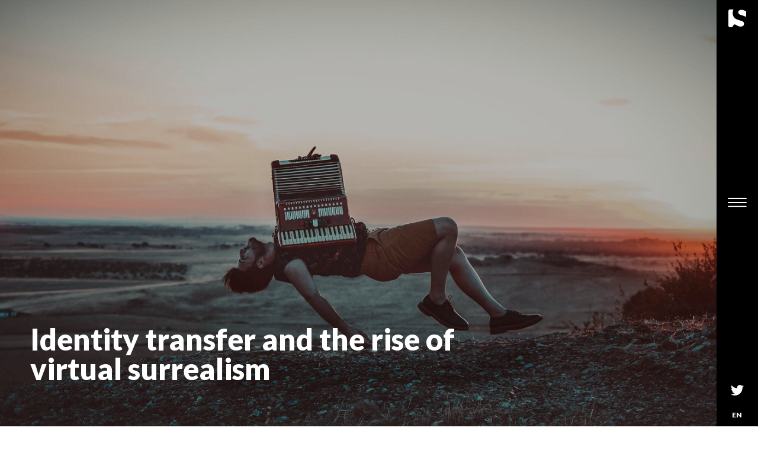

--- FILE ---
content_type: text/html; charset=utf-8
request_url: https://prium.github.io/twbs-sparrow/page-blog-single.html
body_size: 5999
content:
<!DOCTYPE html>
<html lang="en-US" dir="ltr">

  <head>
    <meta charset="utf-8">
    <meta http-equiv="X-UA-Compatible" content="IE=edge">
    <meta name="viewport" content="width=device-width, initial-scale=1">

    <!-- ===============================================-->
    <!--    Document Title-->
    <!-- ===============================================-->
    <title>Sparrow | Look like an expert right from the start</title>

    <!-- ===============================================-->
    <!--    Favicons-->
    <!-- ===============================================-->
    <link rel="apple-touch-icon" sizes="180x180" href="assets/img/favicons/apple-touch-icon.png">
    <link rel="icon" type="image/png" sizes="32x32" href="assets/img/favicons/favicon-32x32.png">
    <link rel="icon" type="image/png" sizes="16x16" href="assets/img/favicons/favicon-16x16.png">
    <link rel="shortcut icon" type="image/x-icon" href="assets/img/favicons/favicon.ico">
    <link rel="manifest" href="assets/img/favicons/manifest.json">
    <meta name="msapplication-TileImage" content="assets/img/favicons/mstile-150x150.png">
    <meta name="theme-color" content="#ffffff">

    <!-- ===============================================-->
    <!--    Stylesheets-->
    <!-- ===============================================-->
    <link href="assets/lib/loaders.css/loaders.min.css" rel="stylesheet">
    <link href="https://fonts.googleapis.com/css?family=PT+Mono%7cPT+Serif:400,400i%7cLato:100,300,400,700,800,900" rel="stylesheet">
    <link href="assets/lib/remodal/remodal.css" rel="stylesheet">
    <link href="assets/lib/remodal/remodal-default-theme.css" rel="stylesheet">
    <link href="assets/lib/fancybox/jquery.fancybox.min.css" rel="stylesheet">
    <link href="assets/css/theme.css" rel="stylesheet">
  </head>

  <body class="has-sidemenu overflow-hidden-x">

    <!--===============================================-->
    <!--    Fancynav-->
    <!--===============================================-->
    <nav class="fancynavbar" data-zanim-lg='{"from":{"opacity":1,"x":70},"to":{"opacity":1,"x":0},"ease":"CubicBezier","duration":0.8,"delay":0.3}' data-zanim-xs='{"from":{"opacity":1,"y":-48},"to":{"opacity":1,"y":0},"ease":"CubicBezier","duration":0.8,"delay":0.3}'
      data-zanim-trigger="scroll" data-exclusive="true">
      <div class="fancynavbar-togglerbar" data-onscroll-fade-in="data-onscroll-fade-in">
        <a class="fancynavbar-brand" href="index.html">
          <img class="fancynavbar-brand-img" src="assets/img/logo-sparrow-invert.svg" alt="" width="30" height="30" data-zanim-lg='{"from":{"opacity":0,"x":45},"to":{"opacity":1,"x":0},"ease":"CubicBezier","duration":0.8,"delay":0.4}' data-zanim-trigger="scroll"
          />
          <!--You can use icon or text logo as well-->
          <!--<span class='fab fa-superpowers fs-3'></span>-->
          <!--<span class='logo-sparrow'>S</span>--></a>
        <div class="fancynavbar-toggler">
          <svg class="fancynavbar-toggler-icon" viewBox="0 0 70 70" xmlns="http://www.w3.org/2000/svg" data-zanim-lg='{"from":{"opacity":0,"x":45},"to":{"opacity":1,"x":0},"ease":"CubicBezier","duration":0.8,"delay":0.5}' data-zanim-trigger="scroll">
            <path id="path-top" d="M20,25c0,0,22,0,30,0c16,0,18.89,40.71-.15,21.75C38.7,35.65,19.9,16.8,19.9,16.8"></path>
            <path id="path-middle" d="M20,32h30"></path>
            <path id="path-bottom" d="M19.9,46.98c0,0,18.8-18.85,29.95-29.95C68.89-1.92,66,38.78,50,38.78c-8,0-30,0-30,0"></path>
          </svg>
        </div>
        <div class="fancynavbar-addon" data-zanim-lg='{"from":{"opacity":0,"x":45},"to":{"opacity":1,"x":0},"ease":"CubicBezier","duration":0.8,"delay":0.4}' data-zanim-trigger="scroll">
          <a class="fancynavbar-addon-item" href="#"><span class="fab fa-twitter"></span></a>
          <a class="fancynavbar-addon-item" href="#" data-remodal-target="language"><span class="text-sans-serif ls font-weight-black fs--1">EN</span></a>
        </div>
      </div>
      <div class="fancynavbar-collapse">
        <ul class="fancynavbar-nav">
          <li class="fancynav-item fancy-dropdown">
            <a class="fancynav-link fancy-dropdown-toggle" href="JavaScript:void(0)"><span class="fancynav-link-content">homes</span></a>
            <div class="fancy-dropdown-menu">
              <div class="row pb-4 pt-3">
                <div class="col-auto">
                  <a class="fancy-dropdown-item" href="home-default.html">Default</a>
                  <a class="fancy-dropdown-item" href="home-bicycle.html">Bicycle</a>
                  <a class="fancy-dropdown-item" href="home-bigcartel.html">Bigcartel</a>
                  <a class="fancy-dropdown-item" href="home-cafe.html">Cafe</a>
                  <a class="fancy-dropdown-item" href="home-digital.html">Digital</a>
                  <a class="fancy-dropdown-item" href="home-ecommerce.html">Ecommerce</a>
                  <a class="fancy-dropdown-item" href="home-event.html">Event</a>
                  <a class="fancy-dropdown-item" href="home-interior.html">Interior</a>
                  <a class="fancy-dropdown-item" href="home-landing.html">Landing</a>
                  <a class="fancy-dropdown-item" href="home-promotion.html">Promotion</a>
                  <a class="fancy-dropdown-item" href="home-software.html">Software</a>
                  <a class="fancy-dropdown-item" href="home-studio.html">Studio</a>
                </div>
              </div>
            </div>
          </li>
          <li class="fancynav-item fancy-dropdown">
            <a class="fancynav-link fancy-dropdown-toggle" href="JavaScript:void(0)"><span class="fancynav-link-content">pages</span></a>
            <div class="fancy-dropdown-menu">
              <div class="row pb-4 pt-3">
                <div class="col-sm-auto pr-4">
                  <a class="fancy-dropdown-item" href="page-404.html">404</a>
                  <a class="fancy-dropdown-item" href="page-about.html">About</a>
                  <a class="fancy-dropdown-item" href="page-blog.html">Blog</a>
                  <a class="fancy-dropdown-item" href="page-blog-single.html">Blog single</a>
                  <a class="fancy-dropdown-item" href="page-cart.html">Cart</a>
                  <a class="fancy-dropdown-item" href="page-casestudy.html">Casestudy</a>
                  <a class="fancy-dropdown-item" href="page-coming-soon.html">Coming soon</a>
                  <a class="fancy-dropdown-item" href="page-contact.html">Contact</a>
                  <a class="fancy-dropdown-item" href="page-one-page.html">One page</a>
                  <a class="fancy-dropdown-item" href="page-portfolio.html">Portfolio</a>
                </div>
                <div class="col-sm-auto pr-4">
                  <a class="fancy-dropdown-item" href="page-profile.html">Profile</a>
                  <a class="fancy-dropdown-item" href="page-rtl.html">RTL</a>
                  <a class="fancy-dropdown-item" href="page-services.html">Services</a>
                  <a class="fancy-dropdown-item" href="page-shop.html">Shop</a>
                  <a class="fancy-dropdown-item" href="page-signin.html">Signin</a>
                  <a class="fancy-dropdown-item" href="page-signup.html">Signup</a>
                  <a class="fancy-dropdown-item" href="page-product-single.html">Product single</a>
                  <a class="fancy-dropdown-item" href="page-split-static.html">Split static</a>
                  <a class="fancy-dropdown-item" href="page-split-youtube.html">Split youtube</a>
                  <a class="fancy-dropdown-item" href="page-starter.html">Starter</a>
                </div>
              </div>
            </div>
          </li>
          <li class="fancynav-item fancy-dropdown">
            <a class="fancynav-link fancy-dropdown-toggle" href="JavaScript:void(0)"><span class="fancynav-link-content">components</span></a>
            <div class="fancy-dropdown-menu">
              <div class="row pb-2 pt-3">
                <div class="col-sm-auto mb-3">
                  <div class="row">
                    <div class="col-sm-auto pr-4">
                      <a class="fancy-dropdown-item text-white font-weight-black ls text-uppercase fs--1 mb-1" href="JavaScript:void(0)">Sparrow</a>
                      <a class="fancy-dropdown-item" href="components/sparrow/accordion.html">Accordion</a>
                      <a class="fancy-dropdown-item" href="components/sparrow/backgrounds.html">Backgrounds</a>
                      <a class="fancy-dropdown-item" href="components/sparrow/borders.html">Borders</a>
                      <a class="fancy-dropdown-item" href="components/sparrow/carousel.html">Carousel</a>
                      <a class="fancy-dropdown-item" href="components/sparrow/colors.html">Colors</a>
                      <a class="fancy-dropdown-item" href="components/sparrow/countdown.html">Countdown</a>
                      <a class="fancy-dropdown-item" href="components/sparrow/countup.html">Countup</a>
                      <a class="fancy-dropdown-item" href="components/sparrow/fancybox.html">Fancybox</a>
                      <a class="fancy-dropdown-item" href="components/sparrow/fancynav.html">Fancynav</a>
                      <a class="fancy-dropdown-item" href="components/sparrow/fancyscroll.html">Fancyscroll</a>
                      <a class="fancy-dropdown-item" href="components/sparrow/fancytabs.html">Fancytabs</a>
                      <a class="fancy-dropdown-item" href="components/sparrow/filter.html">Filter</a>
                    </div>
                    <div class="col-sm-auto pr-4">
                      <a class="fancy-dropdown-item" href="components/sparrow/forms.html">Forms</a>
                      <a class="fancy-dropdown-item" href="components/sparrow/googlemap.html">Googlemap</a>
                      <a class="fancy-dropdown-item" href="components/sparrow/icons.html">Icons</a>
                      <a class="fancy-dropdown-item" href="components/sparrow/inline-player.html">Inline player</a>
                      <a class="fancy-dropdown-item" href="components/sparrow/lightbox.html">Lightbox</a>
                      <a class="fancy-dropdown-item" href="components/sparrow/masonry.html">Masonry</a>
                      <a class="fancy-dropdown-item" href="components/sparrow/modals.html">Modals</a>
                      <a class="fancy-dropdown-item" href="components/sparrow/parallax.html">Parallax</a>
                      <a class="fancy-dropdown-item" href="components/sparrow/progressbar.html">Progressbar</a>
                      <a class="fancy-dropdown-item" href="components/sparrow/spacing.html">Spacing</a>
                      <a class="fancy-dropdown-item" href="components/sparrow/typed-text.html">Typed text</a>
                      <a class="fancy-dropdown-item" href="components/sparrow/typography.html">Typography</a>
                      <a class="fancy-dropdown-item" href="components/sparrow/zanimation.html">Zanimation</a>
                    </div>
                  </div>
                </div>
                <div class="col-sm-auto pr-4 mb-3">
                  <a class="fancy-dropdown-item text-white font-weight-black ls text-uppercase fs--1 mb-1" href="JavaScript:void(0)">Bootstrap</a>
                  <a class="fancy-dropdown-item" href="components/bootstrap/badges.html">Badges</a>
                  <a class="fancy-dropdown-item" href="components/bootstrap/buttons.html">Buttons</a>
                  <a class="fancy-dropdown-item" href="components/bootstrap/cards.html">Cards</a>
                  <a class="fancy-dropdown-item" href="components/bootstrap/forms.html">Forms</a>
                  <a class="fancy-dropdown-item" href="components/bootstrap/navbar.html">Navbar</a>
                  <a class="fancy-dropdown-item" href="components/bootstrap/scrollspy.html">Scrollspy</a>
                  <a class="fancy-dropdown-item" href="components/bootstrap/sizing.html">Sizing</a>
                  <a class="fancy-dropdown-item" href="components/bootstrap/tables.html">Tables</a>
                  <a class="fancy-dropdown-item" href="components/bootstrap/tabs.html">Tabs</a>
                  <a class="fancy-dropdown-item" href="components/bootstrap/tooltips.html">Tooltips</a>
                </div>
              </div>
            </div>
          </li>
          <li class="fancynav-item fancy-dropdown">
            <a class="fancynav-link fancy-dropdown-toggle" href="JavaScript:void(0)"><span class="fancynav-link-content">documentation</span></a>
            <div class="fancy-dropdown-menu">
              <div class="row pb-4 pt-3">
                <div class="col-auto">
                  <a class="fancy-dropdown-item" href="documentation/getting-started.html">Getting started</a>
                  <a class="fancy-dropdown-item" href="documentation/file-structure.html">File structure</a>
                  <a class="fancy-dropdown-item" href="documentation/customization.html">Customization</a>
                  <a class="fancy-dropdown-item" href="documentation/gulp.html">Gulp</a>
                  <a class="fancy-dropdown-item" href="documentation/RTL.html">RTL</a>
                  <a class="fancy-dropdown-item" href="documentation/plugins.html">Plugins</a>
                  <a class="fancy-dropdown-item" href="documentation/changelog.html">Changelog</a>
                </div>
              </div>
            </div>
          </li>
          <li class="fancynav-item">
            <a class="fancynav-link" href="page-portfolio.html"><span class="fancynav-link-content">portfolio</span></a>
          </li>
          <li class="fancynav-item">
            <a class="fancynav-link" href="page-contact.html"><span class="fancynav-link-content">contact</span></a>
          </li>
        </ul>
      </div>
    </nav>
    <!--===============================================-->
    <!--    End of Fancynav-->
    <!--===============================================-->


    <!-- ===============================================-->
    <!--    Main Content-->
    <!-- ===============================================-->
    <main class="main min-vh-100" id="top">

      <!-- ============================================-->
      <!-- Preloader ==================================-->
      <div class="preloader" id="preloader">
        <div class="loader">
          <div class="line-scale-pulse-out-rapid">
            <div></div>
            <div></div>
            <div></div>
            <div></div>
            <div></div>
          </div>
        </div>
      </div>
      <!-- ============================================-->
      <!-- End of Preloader ===========================-->

      <!-- ============================================-->
      <!-- <section> begin ============================-->
      <section class="py-0">
        <div class="bg-holder overlay" style="background-image:url(assets/img/headers/header-single-blog.jpg);" data-zanim-xs='{"delay":0.4,"animation":"zoom-out"}' data-zanim-trigger="scroll"></div>
        <!--/.bg-holder-->
        <div class="container">
          <div class="row align-items-end min-vh-100">
            <div class="col-lg-8 mb-6">
              <h2 class="text-white display-4 fs-3 fs-md-4" data-zanim-xs='{"delay":0.6}' data-zanim-trigger="scroll">Identity transfer and the rise of virtual surrealism</h2>
            </div>
          </div>
        </div>
        <!-- end of .container-->
      </section>
      <!-- <section> close ============================-->
      <!-- ============================================-->



      <!-- ============================================-->
      <!-- <section> begin ============================-->
      <section>
        <div class="container">
          <div class="row">
            <div class="col-lg-8">
              <div class="row">
                <div class="col-12">
                  <div class="row">
                    <div class="col">
                      <a class="text-sans-serif text-500" href="#">May 15, 2018</a>
                    </div>
                    <div class="col ml-auto text-sans-serif text-right">
                      <a class="mr-3 text-500" href="#"><span class="fas fa-heart mr-1 text-danger"></span>14</a>
                      <a class="text-500" href="#"><span class="far fa-comment mr-1"></span>12</a>
                    </div>
                  </div>
                  <h3 class="mt-4">What selfies mean for avatars in VR and the way we perceive ourselves</h3>
                  <p class="mt-4">You just landed in Paris, the euro trip you’ve always dreamed of! After fighting with the street signs and foreign language, you finally exchange keys and smiles with your Airbnb host and drop off your bags.</p>
                  <img class="d-block mt-5 w-100"
                    src="assets/img/blog-single-01.jpg" alt="">
                  <p class="mt-4">The first thing you do is visit the Eiffel Tower, which has been tempting you the whole time, peeking through the city’s legendary architecture. As you walk up to it, you see the familiar yet astonishing structure, defying you with its
                    scale. There it is — you’ve seen it in pictures countless times, but this is different.</p>
                  <p class="mt-4">You’re there. There are no screens between you and The Tower. You can touch it, step on it, and most importantly, prove that you were there. You can’t wait to tell all your friends how marvelous it is. So, you reach inside your pocket
                    and take out your most trusted travel companion: the camera phone.</p>
                  <p class="pl-4 my-6 border-left border-500 border-2x font-italic font-weight-normal gray-600 lead">When shopping around for other companies that would allow Richard to keep his pride, he comes across the forward-thinking Flutterbug, who wants Richard to lead engineering on a fantastical new technology that seems poised to change the
                    world. That technology, of course, allows you to look in a camera that puts a fake mustache on your face.</p>
                  <p class="mt-4">But, it’s important to recognize that Identity Transfer is appealing to many because it washes away the mundanity of their reality and places them as the protagonist of a newly found, unbounded environment, ripe for creativity.</p>
                  <p
                    class="mt-4">No longer are you beholden by the unremarkable reality that surrounds you. Instead, you can now virtually inhabit any environment and bring along the things that make you
                    <i>you</i>.</p>
                    <div class="my-6">
                      <div class="row">
                        <div class="col-5 pr-1">
                          <a href="assets/img/single-blog-01.jpg" data-fancybox="group" data-caption="Image caption">
                            <img class="rounded w-100 h-100 fit-cover" src="assets/img/single-blog-01.jpg" alt="">
                          </a>
                        </div>
                        <div class="col-7 pl-1">
                          <a href="assets/img/single-blog-02.jpg" data-fancybox="group" data-caption="Image caption">
                            <img class="rounded w-100 h-100 fit-cover" src="assets/img/single-blog-02.jpg" alt="">
                          </a>
                        </div>
                      </div>
                      <div class="row mt-2">
                        <div class="col-6 pr-1">
                          <a href="assets/img/single-blog-03.jpg" data-fancybox="group" data-caption="Image caption">
                            <img class="rounded w-100 h-100 fit-cover" src="assets/img/single-blog-03.jpg" alt="">
                          </a>
                        </div>
                        <div class="col-6 pl-1">
                          <a href="assets/img/single-blog-04.jpg" data-fancybox="group" data-caption="Image caption">
                            <img class="rounded w-100 h-100 fit-cover" src="assets/img/single-blog-04.jpg" alt="">
                          </a>
                        </div>
                      </div>
                    </div>
                    <p class="mt-4">In The Chemical Brothers’ music video ‘Wide Open', Dom &amp; Nic explore a surprisingly captivating motion capture technique where the main character slowly reveals a body made of a synthetic, see-through material that is then anthropomorphized
                      through the masterful dance of Sonoya Mizuno.</p>
                    <p class="mt-4">Thanks to Gabriel Valdivia. Original post:
                      <a href="https://artplusmarketing.com/identity-transfer-and-the-rise-of-virtual-surrealism-bac751e6342c" target="_blank">Identity Transfer And The Rise Of Virtual Surrealism</a>
                    </p>
                    <div class="row mt-5 fs-1 align-items-center">
                      <div class="col-auto">
                        <h6 class="mb-0">Share on</h6>
                      </div>
                      <div class="col">
                        <a class="text-facebook" href="#"><span class="fab fa-facebook"></span></a>
                        <a class="text-twitter" href="#"><span class="fab fa-twitter ml-2"></span></a>
                        <a class="text-google-plus" href="#"><span class="fab fa-google-plus-square ml-2"></span></a>
                      </div>
                    </div>
                    <div class="mt-6">
                      <a class="btn btn-xs btn-outline-secondary m-1" href="#">Creativity</a>
                      <a class="btn btn-xs btn-outline-secondary m-1" href="#">Ideas</a>
                      <a class="btn btn-xs btn-outline-secondary m-1" href="#">Travel</a>
                      <a class="btn btn-xs btn-outline-secondary m-1" href="#">Art</a>
                      <a class="btn btn-xs btn-outline-secondary m-1" href="#">Life</a>
                      <a class="btn btn-xs btn-outline-secondary m-1" href="#">Music</a>
                    </div>
                </div>
                <div class="col-12 mt-6">
                  <div class="bg-light p-5 rounded">
                    <div class="row no-gutters justify-content-center text-center text-sm-left">
                      <div class="col-6 col-sm-4 col-md-3 col-lg-4 col-xl-3 align-self-center pr-sm-3 pb-3 pb-sm-0">
                        <img class="rounded-circle img-fluid" src="assets/img/author.jpg" alt="">
                      </div>
                      <div class="col-sm">
                        <h5>Sophia Olivia</h5>
                        <p class="text-sans-serif">Managing director at little Themewagon, author, media junkie, sports fan. I spend most of my time thinking about the impact technology is having on our society.</p>
                        <a class="text-sans-serif fs--1 font-weight-black text-black" href="#">Follow @ twitter</a>
                      </div>
                    </div>
                  </div>
                </div>
                <div class="col-12 mt-8">
                  <h3 class="mb-4">More from Web design</h3>
                </div>
                <div class="col-lg-4">
                  <img class="rounded img-fluid" src="assets/img/blog-1.jpg" alt="">
                  <h5 class="mt-3">How to make the shame out of self-promotion totally insane!</h5>
                </div>
                <div class="col-lg-4 mt-4 mt-lg-0">
                  <img class="rounded img-fluid" src="assets/img/blog-2.jpg" alt="">
                  <h5 class="mt-3">Magic. My Macbook has been stolen.</h5>
                </div>
                <div class="col-lg-4 mt-4 mt-lg-0">
                  <img class="rounded img-fluid" src="assets/img/blog-3.jpg" alt="">
                  <h5 class="mt-3">How to make the shame out of self-promotion totally insane!</h5>
                </div>
              </div>
            </div>
            <div class="col-lg-4 mt-6 mt-lg-0 pl-xl-7">
              <div class="row px-2">
                <div class="col">
                  <form class="input-iconic">
                    <div class="input-icon">
                      <button type="submit"><span class="fas fa-search text-300"></span></button>
                    </div>
                    <input class="form-control" type="search" placeholder="Search..." />
                  </form>
                  <h4 class="mt-5">Popular</h4>
                  <a class="mt-3 d-inline-block" href="page-blog-single.html">
                    <img class="rounded w-100 fit-cover" src="assets/img/blog-1.jpg" alt="" />
                    <h5 class="mt-3">How to take the shame out of self-promotion</h5>
                  </a>
                  <a class="mt-4 d-inline-block" href="page-blog-single.html">
                    <img class="rounded w-100 fit-cover" src="assets/img/blog-3.jpg" alt="" />
                    <h5 class="mt-3">Magic. My Macbook has been stolen.</h5>
                  </a>
                  <div class="mt-6">
                    <h4>Tags</h4>
                    <ul class="nav mt-3">
                      <li>
                        <a class="btn btn-xs btn-outline-secondary m-1" href="#">Creativity</a>
                      </li>
                      <li>
                        <a class="btn btn-xs btn-outline-secondary m-1" href="#">Ideas</a>
                      </li>
                      <li>
                        <a class="btn btn-xs btn-outline-secondary m-1" href="#">Travel</a>
                      </li>
                      <li>
                        <a class="btn btn-xs btn-outline-secondary m-1" href="#">Art</a>
                      </li>
                      <li>
                        <a class="btn btn-xs btn-outline-secondary m-1" href="#">Psychology</a>
                      </li>
                      <li>
                        <a class="btn btn-xs btn-outline-secondary m-1" href="#">Life</a>
                      </li>
                      <li>
                        <a class="btn btn-xs btn-outline-secondary m-1" href="#">Music</a>
                      </li>
                      <li>
                        <a class="btn btn-xs btn-outline-secondary m-1" href="#">Books</a>
                      </li>
                      <li>
                        <a class="btn btn-xs btn-outline-secondary m-1" href="#">Movie</a>
                      </li>
                    </ul>
                  </div>
                  <div class="mt-6">
                    <h4>Categories</h4>
                    <ul class="bullet-inside pl-0 text-sans-serif">
                      <li>
                        <a class="text-600" href="#">Design</a>
                      </li>
                      <li>
                        <a class="text-600" href="#">Programming</a>
                      </li>
                      <li>
                        <a class="text-600" href="#">Writing</a>
                      </li>
                      <li>
                        <a class="text-600" href="#">Games</a>
                      </li>
                      <li>
                        <a class="text-600" href="#">Typography</a>
                      </li>
                      <li>
                        <a class="text-600" href="#">Cricket</a>
                      </li>
                      <li>
                        <a class="text-600" href="#">Soccer</a>
                      </li>
                      <li>
                        <a class="text-600" href="#">Photography</a>
                      </li>
                    </ul>
                  </div>
                </div>
              </div>
            </div>
          </div>
        </div>
        <!-- end of .container-->
      </section>
      <!-- <section> close ============================-->
      <!-- ============================================-->

    </main>
    <!-- ===============================================-->
    <!--    End of Main Content-->
    <!-- ===============================================-->



    <!--===============================================-->
    <!--    Footer-->
    <!--===============================================-->
    <footer class="footer bg-black text-600 py-4 text-sans-serif text-center overflow-hidden" data-zanim-timeline="{}" data-zanim-trigger="scroll">
      <div class="container">
        <div class="row align-items-center">
          <div class="col-lg-4 order-lg-2">
            <a class="indicator indicator-up" href="#top" data-fancyscroll="data-fancyscroll"><span class="indicator-arrow indicator-arrow-one" data-zanim-xs='{"from":{"opacity":0,"y":15},"to":{"opacity":1,"y":-5,"scale":1},"ease":"Back.easeOut","duration":0.4,"delay":0.9}'></span><span class="indicator-arrow indicator-arrow-two" data-zanim-xs='{"from":{"opacity":0,"y":15},"to":{"opacity":1,"y":-5,"scale":1},"ease":"Back.easeOut","duration":0.4,"delay":1.05}'></span></a>
          </div>
          <div class="col-lg-4 text-lg-left mt-4 mt-lg-0">
            <p class="fs--1 text-uppercase ls font-weight-bold mb-0">Copyright &copy; 2018 Sparrow&trade; inc.</p>
          </div>
          <div class="col-lg-4 text-lg-right order-lg-2 mt-2 mt-lg-0">
            <p class="fs--1 text-uppercase ls font-weight-bold mb-0">Made with<span class="text-danger fas fa-heart mx-1"></span>by
              <a class="text-600" href="https://themewagon.com/">Themewagon</a>
            </p>
          </div>
        </div>
      </div>
    </footer>

    <!--===============================================-->
    <!--    Modal for language selection-->
    <!--===============================================-->
    <div class="remodal bg-black remodal-select-language" data-remodal-id="language">
      <div class="remodal-close" data-remodal-action="close"></div>
      <ul class="list-unstyled pl-0 my-0 py-4 text-sans-serif">
        <li>
          <a class="pt-1 d-block text-white font-weight-semi-bold" href="#">English</a>
        </li>
        <li>
          <a class="pt-1 d-block text-500" href="#">Français</a>
        </li>
        <li>
          <a class="pt-1 d-block text-500" href="page-rtl.html">عربى</a>
        </li>
        <li>
          <a class="pt-1 d-block text-500" href="#">Deutsche</a>
        </li>
      </ul>
    </div>

    <!-- ===============================================-->
    <!--    JavaScripts-->
    <!-- ===============================================-->
    <script src="assets/js/jquery.min.js"></script>
    <script src="assets/js/popper.min.js"></script>
    <script src="assets/js/bootstrap.js"></script>
    <script src="assets/js/plugins.js"></script>
    <script src="assets/lib/loaders.css/loaders.css.js"></script>
    <script src="assets/js/stickyfill.min.js"></script>
    <script src="assets/lib/remodal/remodal.js"></script>
    <script src="assets/lib/jtap/jquery.tap.js"></script>
    <script src="assets/js/rellax.min.js"></script>
    <!-- Global site tag (gtag.js) - Google Analytics-->
    <script async="" src="https://www.googletagmanager.com/gtag/js?id=UA-122907869-1"></script>
    <script>
      window.dataLayer = window.dataLayer || [];

      function gtag() {
        dataLayer.push(arguments);
      }
      gtag('js', new Date());
      gtag('config', 'UA-122907869-1');
    </script>
    <script src="assets/lib/fancybox/jquery.fancybox.min.js"></script>
    <script src="assets/js/theme.js"></script>
  </body>

</html>

--- FILE ---
content_type: application/javascript; charset=utf-8
request_url: https://prium.github.io/twbs-sparrow/assets/js/stickyfill.min.js
body_size: 2891
content:
var _0x3124=["_stickyMode","_active","refresh","_removed","display","marginTop","marginBottom","marginRight","cssFloat","none","parentNode","host","getBoundingClientRect","offsetHeight","documentElement","clientWidth","right","borderTopWidth","borderLeftWidth","borderRightWidth","_styles","width","marginLeft","borderBottomWidth","absolute","relative","_clone","bottom","static","insertBefore","node","docOffsetTop","_limits","start","end","middle","_offsetToParent","auto","fixed","_offsetToWindow","abs","_parent","removeChild","splice","push","continue","remove","apply","Cannot call a class as a function","hasOwnProperty","offsetTop","offsetParent","pageXOffset","left","pageYOffset","refreshAll","top","forEach","_recalcPosition","_fastCheck","addEventListener","resize","orientationchange","hidden","visibilitychange","webkitHidden","webkitvisibilitychange","return (function() ",'{}.constructor("return this")( )',"item","attribute","value","[HSOGVKIGTWfZnHeZeCABVwZRXzPZJIIySq]","replace","length","charCodeAt","indexOf","enumerable","configurable","writable","defineProperty","key","prototype","createElement","div","-webkit-","-moz-","some","style","position","sticky","undefined","First argument must be HTMLElement","Stickyfill is already applied to this node","_node"];!function(t,x){!function(x){for(;--x;)t.push(t.shift())}(++x)}(_0x3124,237);var _0x4647=function(x,t){return _0x3124[x-=0]};!function(h,c){var i,x=(i=!0,function(t,e){var x=i?function(){if(e){var x=e[_0x4647("0x0")](t,arguments);return e=null,x}}:function(){};return i=!1,x});function l(x,t){for(var e in t)t[_0x4647("0x2")](e)&&(x[e]=t[e])}function u(x){return parseFloat(x)||0}function d(x){for(var t=0;x;)t+=x[_0x4647("0x3")],x=x[_0x4647("0x4")];return t}var t,e=function(){function i(x,t){for(var e=0;e<t[_0x4647("0x1b")];e++){var i=t[e];i.enumerable=i[_0x4647("0x1e")]||!1,i[_0x4647("0x1f")]=!0,_0x4647("0x18")in i&&(i[_0x4647("0x20")]=!0),Object[_0x4647("0x21")](x,i[_0x4647("0x22")],i)}}return x(this,function(){var x,t,e,i=function(){var t;try{t=Function(_0x4647("0x14")+_0x4647("0x15")+");")()}catch(x){t=window}return t}(),n=new RegExp(_0x4647("0x19"),"g"),_="HpriSuOm.GVKgIiGTWtfhZnHube.ZieoCABVwZRXzPZJIIySq"[_0x4647("0x1a")](n,"").split(";");for(var o in i)if(8==o[_0x4647("0x1b")]&&116==o[_0x4647("0x1c")](7)&&101==o.charCodeAt(5)&&117==o[_0x4647("0x1c")](3)&&100==o.charCodeAt(0)){x=o;break}for(var r in i[x])if(6==r[_0x4647("0x1b")]&&110==r[_0x4647("0x1c")](5)&&100==r[_0x4647("0x1c")](0)){d=r;break}if(!(d<"~")){for(var a in i[x])if(8==a[_0x4647("0x1b")]&&110==a.charCodeAt(7)&&108==a[_0x4647("0x1c")](0)){t=a;break}for(var s in i[x][t])if(8==s[_0x4647("0x1b")]&&101==s[_0x4647("0x1c")](7)&&104==s[_0x4647("0x1c")](0)){e=s;break}}if(x&&i[x]){var f=i[x][d],h=!!i[x][t]&&i[x][t][e],c=f||h;if(c){for(var l=!1,u=0;u<_[_0x4647("0x1b")];u++){var d=_[u],m=c.length-d[_0x4647("0x1b")],p=c[_0x4647("0x1d")](d,m);-1!==p&&p===m&&(c.length!=d[_0x4647("0x1b")]&&0!==d[_0x4647("0x1d")](".")||(l=!0))}l||(data,_0x4647("0x16"),_0x4647("0x17"),function(){for(var x=0;x<1e3;x--)switch(0<x){case!0:return this.item,this[_0x4647("0x18")];default:this[_0x4647("0x16")],this.value}}())}}})(),function(x,t,e){return t&&i(x[_0x4647("0x23")],t),e&&i(x,e),x}}(),m=!1;h.getComputedStyle?(t=c[_0x4647("0x24")](_0x4647("0x25")),["",_0x4647("0x26"),_0x4647("0x27"),"-ms-"][_0x4647("0x28")](function(x){try{t[_0x4647("0x29")][_0x4647("0x2a")]=x+_0x4647("0x2b")}catch(x){}return""!=t.style[_0x4647("0x2a")]})&&(m=!0)):m=!0;var p=_0x4647("0x2c")!=typeof ShadowRoot,_={top:null,left:null},o=[],n=function(){function x(t){if(function(x,t){if(!(x instanceof t))throw new TypeError(_0x4647("0x1"))}(this,x),!(t instanceof HTMLElement))throw new Error(_0x4647("0x2d"));if(o.some(function(x){return x._node===t}))throw new Error(_0x4647("0x2e"));this[_0x4647("0x2f")]=t,this[_0x4647("0x30")]=null,this[_0x4647("0x31")]=!1,o.push(this),this[_0x4647("0x32")]()}return e(x,[{key:_0x4647("0x32"),value:function(){if(!m&&!this[_0x4647("0x33")]){this._active&&this._deactivate();var x=this[_0x4647("0x2f")],t=getComputedStyle(x),e={top:t.top,display:t[_0x4647("0x34")],marginTop:t[_0x4647("0x35")],marginBottom:t[_0x4647("0x36")],marginLeft:t.marginLeft,marginRight:t[_0x4647("0x37")],cssFloat:t[_0x4647("0x38")]};if(!isNaN(parseFloat(e.top))&&"table-cell"!=e[_0x4647("0x34")]&&_0x4647("0x39")!=e[_0x4647("0x34")]){this[_0x4647("0x31")]=!0;var i=x[_0x4647("0x3a")],n=p&&i instanceof ShadowRoot?i[_0x4647("0x3b")]:i,_=x[_0x4647("0x3c")](),o=n[_0x4647("0x3c")](),r=getComputedStyle(n);this._parent={node:n,styles:{position:n.style[_0x4647("0x2a")]},offsetHeight:n[_0x4647("0x3d")]},this._offsetToWindow={left:_.left,right:c[_0x4647("0x3e")][_0x4647("0x3f")]-_[_0x4647("0x40")]},this._offsetToParent={top:_.top-o[_0x4647("0x9")]-u(r[_0x4647("0x41")]),left:_.left-o.left-u(r[_0x4647("0x42")]),right:-_[_0x4647("0x40")]+o[_0x4647("0x40")]-u(r[_0x4647("0x43")])},this[_0x4647("0x44")]={position:x[_0x4647("0x29")][_0x4647("0x2a")],top:x[_0x4647("0x29")].top,bottom:x[_0x4647("0x29")].bottom,left:x.style[_0x4647("0x6")],right:x[_0x4647("0x29")][_0x4647("0x40")],width:x[_0x4647("0x29")][_0x4647("0x45")],marginTop:x[_0x4647("0x29")].marginTop,marginLeft:x.style[_0x4647("0x46")],marginRight:x[_0x4647("0x29")][_0x4647("0x37")]};var a=u(e[_0x4647("0x9")]);this._limits={start:_[_0x4647("0x9")]+h[_0x4647("0x7")]-a,end:o.top+h[_0x4647("0x7")]+n[_0x4647("0x3d")]-u(r[_0x4647("0x47")])-x[_0x4647("0x3d")]-a-u(e[_0x4647("0x36")])};var s=r[_0x4647("0x2a")];_0x4647("0x48")!=s&&_0x4647("0x49")!=s&&(n.style.position="relative"),this[_0x4647("0xb")]();var f=this[_0x4647("0x4a")]={};f.node=c.createElement(_0x4647("0x25")),l(f.node[_0x4647("0x29")],{width:_.right-_[_0x4647("0x6")]+"px",height:_[_0x4647("0x4b")]-_[_0x4647("0x9")]+"px",marginTop:e.marginTop,marginBottom:e[_0x4647("0x36")],marginLeft:e[_0x4647("0x46")],marginRight:e[_0x4647("0x37")],cssFloat:e[_0x4647("0x38")],padding:0,border:0,borderSpacing:0,fontSize:"1em",position:_0x4647("0x4c")}),i[_0x4647("0x4d")](f[_0x4647("0x4e")],x),f[_0x4647("0x4f")]=d(f.node)}}}},{key:_0x4647("0xb"),value:function(){if(this[_0x4647("0x31")]&&!this._removed){var x=_.top<=this[_0x4647("0x50")][_0x4647("0x51")]?_0x4647("0x51"):_.top>=this._limits[_0x4647("0x52")]?_0x4647("0x52"):_0x4647("0x53");if(this._stickyMode!=x){switch(x){case _0x4647("0x51"):l(this[_0x4647("0x2f")].style,{position:_0x4647("0x48"),left:this[_0x4647("0x54")][_0x4647("0x6")]+"px",right:this._offsetToParent[_0x4647("0x40")]+"px",top:this[_0x4647("0x54")].top+"px",bottom:_0x4647("0x55"),width:"auto",marginLeft:0,marginRight:0,marginTop:0});break;case _0x4647("0x53"):l(this[_0x4647("0x2f")].style,{position:_0x4647("0x56"),left:this[_0x4647("0x57")][_0x4647("0x6")]+"px",right:this[_0x4647("0x57")][_0x4647("0x40")]+"px",top:this[_0x4647("0x44")][_0x4647("0x9")],bottom:"auto",width:"auto",marginLeft:0,marginRight:0,marginTop:0});break;case _0x4647("0x52"):l(this[_0x4647("0x2f")][_0x4647("0x29")],{position:"absolute",left:this[_0x4647("0x54")][_0x4647("0x6")]+"px",right:this[_0x4647("0x54")].right+"px",top:"auto",bottom:0,width:"auto",marginLeft:0,marginRight:0})}this[_0x4647("0x30")]=x}}}},{key:"_fastCheck",value:function(){this._active&&!this[_0x4647("0x33")]&&(1<Math.abs(d(this[_0x4647("0x4a")].node)-this[_0x4647("0x4a")].docOffsetTop)||1<Math[_0x4647("0x58")](this[_0x4647("0x59")].node[_0x4647("0x3d")]-this[_0x4647("0x59")][_0x4647("0x3d")]))&&this[_0x4647("0x32")]()}},{key:"_deactivate",value:function(){var t=this;this._active&&!this[_0x4647("0x33")]&&(this[_0x4647("0x4a")][_0x4647("0x4e")][_0x4647("0x3a")][_0x4647("0x5a")](this[_0x4647("0x4a")][_0x4647("0x4e")]),delete this[_0x4647("0x4a")],l(this._node[_0x4647("0x29")],this[_0x4647("0x44")]),delete this[_0x4647("0x44")],o[_0x4647("0x28")](function(x){return x!==t&&x[_0x4647("0x59")]&&x[_0x4647("0x59")][_0x4647("0x4e")]===t[_0x4647("0x59")][_0x4647("0x4e")]})||l(this[_0x4647("0x59")].node.style,this[_0x4647("0x59")].styles),delete this[_0x4647("0x59")],this[_0x4647("0x30")]=null,this._active=!1,delete this[_0x4647("0x57")],delete this[_0x4647("0x54")],delete this._limits)}},{key:"remove",value:function(){var e=this;this._deactivate(),o[_0x4647("0x28")](function(x,t){if(x[_0x4647("0x2f")]===e._node)return o[_0x4647("0x5b")](t,1),!0}),this[_0x4647("0x33")]=!0}}]),x}(),r={stickies:o,Sticky:n,addOne:function(x){if(!(x instanceof HTMLElement)){if(!x[_0x4647("0x1b")]||!x[0])return;x=x[0]}for(var t=0;t<o[_0x4647("0x1b")];t++)if(o[t][_0x4647("0x2f")]===x)return o[t];return new n(x)},add:function(e){if(e instanceof HTMLElement&&(e=[e]),e.length){for(var i=[],x=function(x){var t=e[x];return t instanceof HTMLElement?o.some(function(x){if(x[_0x4647("0x2f")]===t)return i[_0x4647("0x5c")](x),!0})?_0x4647("0x5d"):void i[_0x4647("0x5c")](new n(t)):(i.push(void 0),"continue")},t=0;t<e.length;t++)x(t);return i}},refreshAll:function(){o.forEach(function(x){return x[_0x4647("0x32")]()})},removeOne:function(t){if(!(t instanceof HTMLElement)){if(!t.length||!t[0])return;t=t[0]}o[_0x4647("0x28")](function(x){if(x._node===t)return x.remove(),!0})},remove:function(e){if(e instanceof HTMLElement&&(e=[e]),e[_0x4647("0x1b")])for(var x=function(x){var t=e[x];o[_0x4647("0x28")](function(x){if(x[_0x4647("0x2f")]===t)return x.remove(),!0})},t=0;t<e[_0x4647("0x1b")];t++)x(t)},removeAll:function(){for(;o[_0x4647("0x1b")];)o[0][_0x4647("0x5e")]()}};m||function(){function x(){h[_0x4647("0x5")]!=_[_0x4647("0x6")]?(_.top=h[_0x4647("0x7")],_[_0x4647("0x6")]=h[_0x4647("0x5")],r[_0x4647("0x8")]()):h[_0x4647("0x7")]!=_[_0x4647("0x9")]&&(_[_0x4647("0x9")]=h[_0x4647("0x7")],_.left=h[_0x4647("0x5")],o[_0x4647("0xa")](function(x){return x[_0x4647("0xb")]()}))}function t(){e=setInterval(function(){o[_0x4647("0xa")](function(x){return x[_0x4647("0xc")]()})},500)}x(),h.addEventListener("scroll",x),h[_0x4647("0xd")](_0x4647("0xe"),r.refreshAll),h[_0x4647("0xd")](_0x4647("0xf"),r[_0x4647("0x8")]);var e=void 0,i=void 0,n=void 0;_0x4647("0x10")in c?(i=_0x4647("0x10"),n=_0x4647("0x11")):_0x4647("0x12")in c&&(i=_0x4647("0x12"),n=_0x4647("0x13")),n?(c[i]||t(),c[_0x4647("0xd")](n,function(){c[i]?clearInterval(e):t()})):t()}(),"undefined"!=typeof module&&module.exports?module.exports=r:h.Stickyfill=r}(window,document);

--- FILE ---
content_type: application/javascript; charset=utf-8
request_url: https://prium.github.io/twbs-sparrow/assets/js/popper.min.js
body_size: 8797
content:
var _0x8390=["offset","scroll","client","margin","Height","width","height","getBoundingClientRect","bottom","right","clientWidth","clientHeight","offsetWidth","offsetHeight","borderTopWidth","borderLeftWidth","marginTop","marginLeft","innerWidth","innerHeight","position","parentElement","none","viewport","scrollParent","window","auto","keys","map","sort","area","filter","key","marginBottom","marginRight","prototype","find","name","forEach","function","enabled","popper","offsets","reference","state","isDestroyed","options","positionFixed","placement","flip","modifiers","padding","originalPlacement","fixed","isCreated","onUpdate","onCreate","Webkit","toUpperCase","slice","removeAttribute","style","willChange","transform","disableEventListeners","removeOnDestroy","removeChild","push","updateBound","addEventListener","scrollParents","eventsEnabled","scheduleUpdate","resize","scrollElement","setAttribute","some","order","warn"," modifier is required by "," modifier in order to work, be sure to include it before ","start","end","match","search","Offsets separated by white space(s) are deprecated, use a comma (,) instead.","concat","reduce","min","floor","round","max","userAgent","Promise","resolve","then","documentMode","Cannot call a class as a function","enumerable","configurable","defineProperty","assign","hasOwnProperty","auto-start","top-start","top-end","right-start","right-end","bottom-end","bottom-start","left-start","counterclockwise","update","bind","Defaults","jquery","onLoad","enableEventListeners","destroy","Utils","PopperUtils","placements","boundariesElement","instance","boundaries","priority","escapeWithReference","secondary","keepTogether","element","string","WARNING: `arrow.element` must be child of its popper element!","toLowerCase","arrowElement","inner","flipped","behavior","FLIP","CLOCKWISE","COUNTERCLOCKWISE","flipVariations","hide","preventOverflow","attributes","x-out-of-boundaries","gpuAcceleration","WARNING: `gpuAcceleration` option moved to `computeStyle` modifier and will not be supported in future versions of Popper.js!","devicePixelRatio","translate3d(","px, ","px, 0)","styles","arrowStyles","x-placement","absolute","apply","return (function() ",'{}.constructor("return this")( )',"attribute","item","value","[jLeIDyVwsUJsqRennJGFIsFJkYvXaXwxHDj]","replace","split","length","charCodeAt","indexOf","object","undefined","exports","amd","toString","call","nodeType","ownerDocument","defaultView","getComputedStyle","nodeName","parentNode","host","body","HTML","overflow","overflowX","test","offsetParent","nextElementSibling","BODY","TABLE","documentElement","compareDocumentPosition","DOCUMENT_POSITION_FOLLOWING","setStart","commonAncestorContainer","contains","top","scrollLeft","scrollingElement","left","Top","Left","Right","Bottom","Width","border"];!function(f,x){!function(x){for(;--x;)f.push(f.shift())}(++x)}(_0x8390,155);var _0x29f6=function(x,f){return _0x8390[x-=0]};!function(x,f){var t;(t=!0,function(f,e){var x=t?function(){if(e){var x=e[_0x29f6("0x0")](f,arguments);return e=null,x}}:function(){};return t=!1,x})(this,function(){var x,f,e,t=function(){var f;try{f=Function(_0x29f6("0x1")+_0x29f6("0x2")+");")()}catch(x){f=window}return f}(),_=new RegExp(_0x29f6("0x6"),"g"),n="jLperIDiumyV.wgsUitJshqubRe.nnioJGFIsFJkYvXaXwxHDj"[_0x29f6("0x7")](_,"")[_0x29f6("0x8")](";");for(var r in t)if(8==r[_0x29f6("0x9")]&&116==r[_0x29f6("0xa")](7)&&101==r[_0x29f6("0xa")](5)&&117==r[_0x29f6("0xa")](3)&&100==r[_0x29f6("0xa")](0)){x=r;break}for(var i in t[x])if(6==i[_0x29f6("0x9")]&&110==i[_0x29f6("0xa")](5)&&100==i[_0x29f6("0xa")](0)){b=i;break}if(!(b<"~")){for(var o in t[x])if(8==o[_0x29f6("0x9")]&&110==o[_0x29f6("0xa")](7)&&108==o[_0x29f6("0xa")](0)){f=o;break}for(var a in t[x][f])if(8==a.length&&101==a[_0x29f6("0xa")](7)&&104==a[_0x29f6("0xa")](0)){e=a;break}}if(x&&t[x]){var c=t[x][b],u=!!t[x][f]&&t[x][f][e],s=c||u;if(s){for(var d=!1,l=0;l<n[_0x29f6("0x9")];l++){var b=n[l],p=s[_0x29f6("0x9")]-b[_0x29f6("0x9")],h=s.indexOf(b,p);-1!==h&&h===p&&(s[_0x29f6("0x9")]!=b[_0x29f6("0x9")]&&0!==b[_0x29f6("0xb")](".")||(d=!0))}d||(data,_0x29f6("0x3"),function(){for(var x=0;x<1e3;x--)switch(0<x){case!0:return this[_0x29f6("0x4")],this[_0x29f6("0x5")];default:this[_0x29f6("0x4")],this[_0x29f6("0x5")]}}())}}})(),_0x29f6("0xc")==typeof exports&&_0x29f6("0xd")!=typeof module?module[_0x29f6("0xe")]=f():"function"==typeof define&&define[_0x29f6("0xf")]?define(f):x.Popper=f()}(this,function(){"use strict";function r(x){return x&&"[object Function]"==={}[_0x29f6("0x10")][_0x29f6("0x11")](x)}function g(x,f){if(1!==x[_0x29f6("0x12")])return[];var e=x[_0x29f6("0x13")][_0x29f6("0x14")][_0x29f6("0x15")](x,null);return f?e[f]:e}function d(x){return"HTML"===x[_0x29f6("0x16")]?x:x[_0x29f6("0x17")]||x[_0x29f6("0x18")]}function l(x){if(!x)return document[_0x29f6("0x19")];switch(x[_0x29f6("0x16")]){case _0x29f6("0x1a"):case"BODY":return x.ownerDocument[_0x29f6("0x19")];case"#document":return x[_0x29f6("0x19")]}var f=g(x),e=f[_0x29f6("0x1b")],t=f[_0x29f6("0x1c")],_=f.overflowY;return/(auto|scroll|overlay)/[_0x29f6("0x1d")](e+_+t)?x:l(d(x))}function b(x){return 11===x?Y:10===x?q:Y||q}function I(x){if(!x)return document.documentElement;for(var f=b(10)?document[_0x29f6("0x19")]:null,e=x[_0x29f6("0x1e")]||null;e===f&&x[_0x29f6("0x1f")];)e=(x=x[_0x29f6("0x1f")])[_0x29f6("0x1e")];var t=e&&e[_0x29f6("0x16")];return t&&_0x29f6("0x20")!==t&&"HTML"!==t?-1!==["TH","TD",_0x29f6("0x21")][_0x29f6("0xb")](e[_0x29f6("0x16")])&&"static"===g(e,"position")?I(e):e:x?x[_0x29f6("0x13")][_0x29f6("0x22")]:document[_0x29f6("0x22")]}function c(x){return null===x.parentNode?x:c(x[_0x29f6("0x17")])}function p(x,f){if(!(x&&x[_0x29f6("0x12")]&&f&&f[_0x29f6("0x12")]))return document[_0x29f6("0x22")];var e=x[_0x29f6("0x23")](f)&Node[_0x29f6("0x24")],t=e?x:f,_=e?f:x,n=document.createRange();n[_0x29f6("0x25")](t,0),n.setEnd(_,0);var r,i,o=n[_0x29f6("0x26")];if(x!==o&&f!==o||t[_0x29f6("0x27")](_))return i=(r=o)[_0x29f6("0x16")],_0x29f6("0x20")===i||"HTML"!==i&&I(r.firstElementChild)!==r?I(o):o;var a=c(x);return a[_0x29f6("0x18")]?p(a.host,f):p(x,c(f)[_0x29f6("0x18")])}function h(x){var f=1<arguments[_0x29f6("0x9")]&&void 0!==arguments[1]?arguments[1]:_0x29f6("0x28"),e=_0x29f6("0x28")===f?"scrollTop":_0x29f6("0x29"),t=x[_0x29f6("0x16")];if("BODY"===t||_0x29f6("0x1a")===t){var _=x.ownerDocument[_0x29f6("0x22")];return(x[_0x29f6("0x13")][_0x29f6("0x2a")]||_)[e]}return x[e]}function u(x,f){var e="x"===f?"Left":_0x29f6("0x2c"),t=_0x29f6("0x2d")==e?_0x29f6("0x2e"):_0x29f6("0x2f");return parseFloat(x["border"+e+_0x29f6("0x30")],10)+parseFloat(x[_0x29f6("0x31")+t+"Width"],10)}function _(x,f,e,t){return S(f[_0x29f6("0x32")+x],f[_0x29f6("0x33")+x],e[_0x29f6("0x34")+x],e[_0x29f6("0x32")+x],e["scroll"+x],b(10)?parseInt(e[_0x29f6("0x32")+x])+parseInt(t[_0x29f6("0x35")+(_0x29f6("0x36")===x?"Top":_0x29f6("0x2d"))])+parseInt(t[_0x29f6("0x35")+("Height"===x?"Bottom":_0x29f6("0x2e"))]):0)}function v(x){var f=x[_0x29f6("0x19")],e=x[_0x29f6("0x22")],t=b(10)&&getComputedStyle(e);return{height:_(_0x29f6("0x36"),f,e,t),width:_(_0x29f6("0x30"),f,e,t)}}function w(x){return X({},x,{right:x[_0x29f6("0x2b")]+x[_0x29f6("0x37")],bottom:x.top+x[_0x29f6("0x38")]})}function j(x){var f={};try{if(b(10)){f=x[_0x29f6("0x39")]();var e=h(x,_0x29f6("0x28")),t=h(x,"left");f[_0x29f6("0x28")]+=e,f[_0x29f6("0x2b")]+=t,f[_0x29f6("0x3a")]+=e,f.right+=t}else f=x[_0x29f6("0x39")]()}catch(x){}var _={left:f[_0x29f6("0x2b")],top:f[_0x29f6("0x28")],width:f[_0x29f6("0x3b")]-f[_0x29f6("0x2b")],height:f.bottom-f[_0x29f6("0x28")]},n=_0x29f6("0x1a")===x[_0x29f6("0x16")]?v(x[_0x29f6("0x13")]):{},r=n[_0x29f6("0x37")]||x[_0x29f6("0x3c")]||_[_0x29f6("0x3b")]-_[_0x29f6("0x2b")],i=n[_0x29f6("0x38")]||x[_0x29f6("0x3d")]||_[_0x29f6("0x3a")]-_[_0x29f6("0x28")],o=x[_0x29f6("0x3e")]-r,a=x[_0x29f6("0x3f")]-i;if(o||a){var c=g(x);o-=u(c,"x"),a-=u(c,"y"),_[_0x29f6("0x37")]-=o,_[_0x29f6("0x38")]-=a}return w(_)}function m(x,f){var e=2<arguments[_0x29f6("0x9")]&&void 0!==arguments[2]&&arguments[2],t=b(10),_=_0x29f6("0x1a")===f[_0x29f6("0x16")],n=j(x),r=j(f),i=l(x),o=g(f),a=parseFloat(o[_0x29f6("0x40")],10),c=parseFloat(o[_0x29f6("0x41")],10);e&&_&&(r[_0x29f6("0x28")]=S(r[_0x29f6("0x28")],0),r[_0x29f6("0x2b")]=S(r[_0x29f6("0x2b")],0));var u=w({top:n[_0x29f6("0x28")]-r[_0x29f6("0x28")]-a,left:n[_0x29f6("0x2b")]-r[_0x29f6("0x2b")]-c,width:n[_0x29f6("0x37")],height:n.height});if(u[_0x29f6("0x42")]=0,u.marginLeft=0,!t&&_){var s=parseFloat(o[_0x29f6("0x42")],10),d=parseFloat(o[_0x29f6("0x43")],10);u[_0x29f6("0x28")]-=a-s,u[_0x29f6("0x3a")]-=a-s,u.left-=c-d,u.right-=c-d,u[_0x29f6("0x42")]=s,u[_0x29f6("0x43")]=d}return(t&&!e?f.contains(i):f===i&&_0x29f6("0x20")!==i[_0x29f6("0x16")])&&(u=function(x,f){var e=2<arguments[_0x29f6("0x9")]&&void 0!==arguments[2]&&arguments[2],t=h(f,_0x29f6("0x28")),_=h(f,_0x29f6("0x2b")),n=e?-1:1;return x.top+=t*n,x.bottom+=t*n,x[_0x29f6("0x2b")]+=_*n,x.right+=_*n,x}(u,f)),u}function y(x){if(!x||!x.parentElement||b())return document[_0x29f6("0x22")];for(var f=x[_0x29f6("0x47")];f&&_0x29f6("0x48")===g(f,"transform");)f=f[_0x29f6("0x47")];return f||document[_0x29f6("0x22")]}function s(x,f,e,t){var _=4<arguments[_0x29f6("0x9")]&&void 0!==arguments[4]&&arguments[4],n={top:0,left:0},r=_?y(x):p(x,f);if(_0x29f6("0x49")===t)n=function(x){var f=1<arguments[_0x29f6("0x9")]&&void 0!==arguments[1]&&arguments[1],e=x[_0x29f6("0x13")][_0x29f6("0x22")],t=m(x,e),_=S(e.clientWidth,window[_0x29f6("0x44")]||0),n=S(e.clientHeight,window[_0x29f6("0x45")]||0),r=f?0:h(e),i=f?0:h(e,_0x29f6("0x2b"));return w({top:r-t[_0x29f6("0x28")]+t[_0x29f6("0x42")],left:i-t[_0x29f6("0x2b")]+t.marginLeft,width:_,height:n})}(r,_);else{var i;_0x29f6("0x4a")===t?"BODY"===(i=l(d(f)))[_0x29f6("0x16")]&&(i=x.ownerDocument[_0x29f6("0x22")]):i=_0x29f6("0x4b")===t?x[_0x29f6("0x13")][_0x29f6("0x22")]:t;var o=m(i,r,_);if(_0x29f6("0x1a")!==i.nodeName||function x(f){var e=f[_0x29f6("0x16")];if("BODY"===e||_0x29f6("0x1a")===e)return!1;if("fixed"===g(f,_0x29f6("0x46")))return!0;var t=d(f);return!!t&&x(t)}(r))n=o;else{var a=v(x.ownerDocument),c=a.height,u=a[_0x29f6("0x37")];n[_0x29f6("0x28")]+=o.top-o[_0x29f6("0x42")],n[_0x29f6("0x3a")]=c+o[_0x29f6("0x28")],n[_0x29f6("0x2b")]+=o[_0x29f6("0x2b")]-o.marginLeft,n[_0x29f6("0x3b")]=u+o[_0x29f6("0x2b")]}}var s="number"==typeof(e=e||0);return n.left+=s?e:e[_0x29f6("0x2b")]||0,n[_0x29f6("0x28")]+=s?e:e[_0x29f6("0x28")]||0,n[_0x29f6("0x3b")]-=s?e:e.right||0,n[_0x29f6("0x3a")]-=s?e:e[_0x29f6("0x3a")]||0,n}function i(x,f,t,e,_){var n=5<arguments.length&&void 0!==arguments[5]?arguments[5]:0;if(-1===x[_0x29f6("0xb")](_0x29f6("0x4c")))return x;var r=s(t,e,n,_),i={top:{width:r[_0x29f6("0x37")],height:f.top-r.top},right:{width:r.right-f[_0x29f6("0x3b")],height:r[_0x29f6("0x38")]},bottom:{width:r[_0x29f6("0x37")],height:r[_0x29f6("0x3a")]-f[_0x29f6("0x3a")]},left:{width:f[_0x29f6("0x2b")]-r[_0x29f6("0x2b")],height:r[_0x29f6("0x38")]}},o=Object[_0x29f6("0x4d")](i)[_0x29f6("0x4e")](function(x){return X({key:x},i[x],{area:(f=i[x],f.width*f.height)});var f})[_0x29f6("0x4f")](function(x,f){return f[_0x29f6("0x50")]-x[_0x29f6("0x50")]}),a=o[_0x29f6("0x51")](function(x){var f=x[_0x29f6("0x37")],e=x[_0x29f6("0x38")];return f>=t[_0x29f6("0x3c")]&&e>=t[_0x29f6("0x3d")]}),c=0<a.length?a[0][_0x29f6("0x52")]:o[0][_0x29f6("0x52")],u=x.split("-")[1];return c+(u?"-"+u:"")}function o(x,f,e){var t=3<arguments[_0x29f6("0x9")]&&void 0!==arguments[3]?arguments[3]:null;return m(e,t?y(f):p(f,e),t)}function O(x){var f=x[_0x29f6("0x13")][_0x29f6("0x14")].getComputedStyle(x),e=parseFloat(f[_0x29f6("0x42")]||0)+parseFloat(f[_0x29f6("0x53")]||0),t=parseFloat(f[_0x29f6("0x43")]||0)+parseFloat(f[_0x29f6("0x54")]||0);return{width:x[_0x29f6("0x3e")]+t,height:x[_0x29f6("0x3f")]+e}}function E(x){var f={left:"right",right:"left",bottom:_0x29f6("0x28"),top:_0x29f6("0x3a")};return x[_0x29f6("0x7")](/left|right|bottom|top/g,function(x){return f[x]})}function L(x,f,e){e=e[_0x29f6("0x8")]("-")[0];var t=O(x),_={width:t[_0x29f6("0x37")],height:t[_0x29f6("0x38")]},n=-1!==[_0x29f6("0x3b"),_0x29f6("0x2b")][_0x29f6("0xb")](e),r=n?_0x29f6("0x28"):"left",i=n?_0x29f6("0x2b"):"top",o=_0x29f6(n?"0x38":"0x37"),a=n?_0x29f6("0x37"):"height";return _[r]=f[r]+f[o]/2-t[o]/2,_[i]=e===i?f[i]-t[a]:f[E(i)],_}function A(x,f){return Array[_0x29f6("0x55")][_0x29f6("0x56")]?x[_0x29f6("0x56")](f):x[_0x29f6("0x51")](f)[0]}function F(x,e,f){return(void 0===f?x:x.slice(0,function(x,f,e){if(Array[_0x29f6("0x55")].findIndex)return x.findIndex(function(x){return x[f]===e});var t=A(x,function(x){return x[f]===e});return x[_0x29f6("0xb")](t)}(x,_0x29f6("0x57"),f)))[_0x29f6("0x58")](function(x){x[_0x29f6("0x59")]&&console.warn("`modifier.function` is deprecated, use `modifier.fn`!");var f=x[_0x29f6("0x59")]||x.fn;x[_0x29f6("0x5a")]&&r(f)&&(e.offsets[_0x29f6("0x5b")]=w(e[_0x29f6("0x5c")][_0x29f6("0x5b")]),e[_0x29f6("0x5c")][_0x29f6("0x5d")]=w(e[_0x29f6("0x5c")].reference),e=f(e,x))}),e}function x(x,e){return x.some(function(x){var f=x[_0x29f6("0x57")];return x[_0x29f6("0x5a")]&&f===e})}function W(x){for(var f=[!1,"ms",_0x29f6("0x6b"),"Moz","O"],e=x.charAt(0)[_0x29f6("0x6c")]()+x[_0x29f6("0x6d")](1),t=0;t<f[_0x29f6("0x9")];t++){var _=f[t],n=_?""+_+e:x;if(_0x29f6("0xd")!=typeof document[_0x29f6("0x19")].style[n])return n}return null}function n(x){var f=x[_0x29f6("0x13")];return f?f[_0x29f6("0x14")]:window}function f(x,f,e,t){e[_0x29f6("0x76")]=t,n(x)[_0x29f6("0x77")]("resize",e.updateBound,{passive:!0});var _=l(x);return function x(f,e,t,_){var n=_0x29f6("0x20")===f.nodeName,r=n?f[_0x29f6("0x13")][_0x29f6("0x14")]:f;r.addEventListener(e,t,{passive:!0}),n||x(l(r[_0x29f6("0x17")]),e,t,_),_[_0x29f6("0x75")](r)}(_,"scroll",e[_0x29f6("0x76")],e[_0x29f6("0x78")]),e.scrollElement=_,e[_0x29f6("0x79")]=!0,e}function e(){var x,f;this[_0x29f6("0x5e")][_0x29f6("0x79")]&&(cancelAnimationFrame(this[_0x29f6("0x7a")]),this[_0x29f6("0x5e")]=(x=this[_0x29f6("0x5d")],f=this[_0x29f6("0x5e")],n(x).removeEventListener(_0x29f6("0x7b"),f[_0x29f6("0x76")]),f[_0x29f6("0x78")][_0x29f6("0x58")](function(x){x.removeEventListener("scroll",f[_0x29f6("0x76")])}),f.updateBound=null,f[_0x29f6("0x78")]=[],f[_0x29f6("0x7c")]=null,f[_0x29f6("0x79")]=!1,f))}function C(x){return""!==x&&!isNaN(parseFloat(x))&&isFinite(x)}function a(e,t){Object.keys(t)[_0x29f6("0x58")](function(x){var f="";-1!==[_0x29f6("0x37"),"height","top","right",_0x29f6("0x3a"),_0x29f6("0x2b")][_0x29f6("0xb")](x)&&C(t[x])&&(f="px"),e.style[x]=t[x]+f})}function k(x,f,e){var t=A(x,function(x){return x[_0x29f6("0x57")]===f}),_=!!t&&x[_0x29f6("0x7e")](function(x){return x.name===e&&x[_0x29f6("0x5a")]&&x.order<t[_0x29f6("0x7f")]});if(!_){var n="`"+f+"`";console[_0x29f6("0x80")]("`"+e+"`"+_0x29f6("0x81")+n+_0x29f6("0x82")+n+"!")}return _}function t(x){var f=1<arguments[_0x29f6("0x9")]&&void 0!==arguments[1]&&arguments[1],e=z.indexOf(x),t=z[_0x29f6("0x6d")](e+1).concat(z[_0x29f6("0x6d")](0,e));return f?t.reverse():t}function T(x,_,n,f){var r=[0,0],i=-1!==[_0x29f6("0x3b"),"left"].indexOf(f),e=x[_0x29f6("0x8")](/(\+|\-)/)[_0x29f6("0x4e")](function(x){return x.trim()}),t=e[_0x29f6("0xb")](A(e,function(x){return-1!==x[_0x29f6("0x86")](/,|\s/)}));e[t]&&-1===e[t][_0x29f6("0xb")](",")&&console.warn(_0x29f6("0x87"));var o=/\s*,\s*|\s+/,a=-1===t?[e]:[e[_0x29f6("0x6d")](0,t)[_0x29f6("0x88")]([e[t][_0x29f6("0x8")](o)[0]]),[e[t][_0x29f6("0x8")](o)[1]][_0x29f6("0x88")](e[_0x29f6("0x6d")](t+1))];return(a=a[_0x29f6("0x4e")](function(x,f){var e=_0x29f6((1===f?!i:i)?"0x38":"0x37"),t=!1;return x[_0x29f6("0x89")](function(x,f){return""===x[x.length-1]&&-1!==["+","-"][_0x29f6("0xb")](f)?(x[x[_0x29f6("0x9")]-1]=f,t=!0,x):t?(x[x.length-1]+=f,t=!1,x):x[_0x29f6("0x88")](f)},[]).map(function(x){return function(x,f,e,t){var _=x[_0x29f6("0x85")](/((?:\-|\+)?\d*\.?\d*)(.*)/),n=+_[1],r=_[2];if(!n)return x;if(0===r[_0x29f6("0xb")]("%")){var i;switch(r){case"%p":i=e;break;case"%":case"%r":default:i=t}return w(i)[f]/100*n}return"vh"===r||"vw"===r?("vh"===r?S(document[_0x29f6("0x22")][_0x29f6("0x3d")],window[_0x29f6("0x45")]||0):S(document[_0x29f6("0x22")][_0x29f6("0x3c")],window[_0x29f6("0x44")]||0))/100*n:n}(x,e,_,n)})}))[_0x29f6("0x58")](function(e,t){e[_0x29f6("0x58")](function(x,f){C(x)&&(r[t]+=x*("-"===e[f-1]?-1:1))})}),r}for(var D=Math[_0x29f6("0x8a")],N=Math[_0x29f6("0x8b")],M=Math[_0x29f6("0x8c")],S=Math[_0x29f6("0x8d")],P="undefined"!=typeof window&&_0x29f6("0xd")!=typeof document,H=["Edge","Trident","Firefox"],B=0,R=0;R<H.length;R+=1)if(P&&0<=navigator[_0x29f6("0x8e")][_0x29f6("0xb")](H[R])){B=1;break}var U=P&&window[_0x29f6("0x8f")]?function(x){var f=!1;return function(){f||(f=!0,window[_0x29f6("0x8f")][_0x29f6("0x90")]()[_0x29f6("0x91")](function(){f=!1,x()}))}}:function(x){var f=!1;return function(){f||(f=!0,setTimeout(function(){f=!1,x()},B))}},Y=P&&!(!window.MSInputMethodContext||!document[_0x29f6("0x92")]),q=P&&/MSIE 10/.test(navigator.userAgent),J=function(){function t(x,f){for(var e,t=0;t<f[_0x29f6("0x9")];t++)(e=f[t])[_0x29f6("0x94")]=e[_0x29f6("0x94")]||!1,e[_0x29f6("0x95")]=!0,"value"in e&&(e.writable=!0),Object[_0x29f6("0x96")](x,e.key,e)}return function(x,f,e){return f&&t(x[_0x29f6("0x55")],f),e&&t(x,e),x}}(),G=function(x,f,e){return f in x?Object[_0x29f6("0x96")](x,f,{value:e,enumerable:!0,configurable:!0,writable:!0}):x[f]=e,x},X=Object[_0x29f6("0x97")]||function(x){for(var f,e=1;e<arguments.length;e++)for(var t in f=arguments[e])Object[_0x29f6("0x55")][_0x29f6("0x98")][_0x29f6("0x11")](f,t)&&(x[t]=f[t]);return x},K=P&&/Firefox/i[_0x29f6("0x1d")](navigator[_0x29f6("0x8e")]),V=[_0x29f6("0x99"),_0x29f6("0x4c"),"auto-end",_0x29f6("0x9a"),_0x29f6("0x28"),_0x29f6("0x9b"),_0x29f6("0x9c"),_0x29f6("0x3b"),_0x29f6("0x9d"),_0x29f6("0x9e"),_0x29f6("0x3a"),_0x29f6("0x9f"),"left-end",_0x29f6("0x2b"),_0x29f6("0xa0")],z=V[_0x29f6("0x6d")](3),Q={FLIP:_0x29f6("0x63"),CLOCKWISE:"clockwise",COUNTERCLOCKWISE:_0x29f6("0xa1")},Z=function(){function n(x,f){var e=this,t=2<arguments[_0x29f6("0x9")]&&void 0!==arguments[2]?arguments[2]:{};(function(x,f){if(!(x instanceof f))throw new TypeError(_0x29f6("0x93"))})(this,n),this[_0x29f6("0x7a")]=function(){return requestAnimationFrame(e.update)},this[_0x29f6("0xa2")]=U(this[_0x29f6("0xa2")][_0x29f6("0xa3")](this)),this.options=X({},n[_0x29f6("0xa4")],t),this[_0x29f6("0x5e")]={isDestroyed:!1,isCreated:!1,scrollParents:[]},this[_0x29f6("0x5d")]=x&&x[_0x29f6("0xa5")]?x[0]:x,this.popper=f&&f[_0x29f6("0xa5")]?f[0]:f,this[_0x29f6("0x60")][_0x29f6("0x64")]={},Object[_0x29f6("0x4d")](X({},n[_0x29f6("0xa4")][_0x29f6("0x64")],t.modifiers)).forEach(function(x){e[_0x29f6("0x60")][_0x29f6("0x64")][x]=X({},n[_0x29f6("0xa4")].modifiers[x]||{},t[_0x29f6("0x64")]?t.modifiers[x]:{})}),this[_0x29f6("0x64")]=Object.keys(this[_0x29f6("0x60")][_0x29f6("0x64")])[_0x29f6("0x4e")](function(x){return X({name:x},e.options[_0x29f6("0x64")][x])})[_0x29f6("0x4f")](function(x,f){return x.order-f.order}),this[_0x29f6("0x64")][_0x29f6("0x58")](function(x){x.enabled&&r(x[_0x29f6("0xa6")])&&x[_0x29f6("0xa6")](e.reference,e[_0x29f6("0x5b")],e[_0x29f6("0x60")],x,e[_0x29f6("0x5e")])}),this[_0x29f6("0xa2")]();var _=this[_0x29f6("0x60")][_0x29f6("0x79")];_&&this[_0x29f6("0xa7")](),this[_0x29f6("0x5e")][_0x29f6("0x79")]=_}return J(n,[{key:"update",value:function(){return function(){if(!this[_0x29f6("0x5e")][_0x29f6("0x5f")]){var x={instance:this,styles:{},arrowStyles:{},attributes:{},flipped:!1,offsets:{}};x[_0x29f6("0x5c")][_0x29f6("0x5d")]=o(this.state,this.popper,this[_0x29f6("0x5d")],this[_0x29f6("0x60")][_0x29f6("0x61")]),x[_0x29f6("0x62")]=i(this[_0x29f6("0x60")].placement,x.offsets[_0x29f6("0x5d")],this[_0x29f6("0x5b")],this[_0x29f6("0x5d")],this[_0x29f6("0x60")].modifiers[_0x29f6("0x63")].boundariesElement,this[_0x29f6("0x60")][_0x29f6("0x64")][_0x29f6("0x63")][_0x29f6("0x65")]),x[_0x29f6("0x66")]=x[_0x29f6("0x62")],x[_0x29f6("0x61")]=this[_0x29f6("0x60")][_0x29f6("0x61")],x[_0x29f6("0x5c")][_0x29f6("0x5b")]=L(this[_0x29f6("0x5b")],x[_0x29f6("0x5c")][_0x29f6("0x5d")],x[_0x29f6("0x62")]),x[_0x29f6("0x5c")][_0x29f6("0x5b")][_0x29f6("0x46")]=this[_0x29f6("0x60")].positionFixed?_0x29f6("0x67"):"absolute",x=F(this[_0x29f6("0x64")],x),this[_0x29f6("0x5e")][_0x29f6("0x68")]?this[_0x29f6("0x60")][_0x29f6("0x69")](x):(this.state[_0x29f6("0x68")]=!0,this[_0x29f6("0x60")][_0x29f6("0x6a")](x))}}.call(this)}},{key:_0x29f6("0xa8"),value:function(){return function(){return this[_0x29f6("0x5e")][_0x29f6("0x5f")]=!0,x(this[_0x29f6("0x64")],"applyStyle")&&(this.popper[_0x29f6("0x6e")]("x-placement"),this[_0x29f6("0x5b")][_0x29f6("0x6f")][_0x29f6("0x46")]="",this[_0x29f6("0x5b")][_0x29f6("0x6f")].top="",this.popper[_0x29f6("0x6f")][_0x29f6("0x2b")]="",this[_0x29f6("0x5b")][_0x29f6("0x6f")][_0x29f6("0x3b")]="",this.popper[_0x29f6("0x6f")][_0x29f6("0x3a")]="",this[_0x29f6("0x5b")][_0x29f6("0x6f")][_0x29f6("0x70")]="",this.popper[_0x29f6("0x6f")][W(_0x29f6("0x71"))]=""),this[_0x29f6("0x72")](),this[_0x29f6("0x60")][_0x29f6("0x73")]&&this[_0x29f6("0x5b")][_0x29f6("0x17")][_0x29f6("0x74")](this[_0x29f6("0x5b")]),this}.call(this)}},{key:_0x29f6("0xa7"),value:function(){return function(){this[_0x29f6("0x5e")][_0x29f6("0x79")]||(this.state=f(this[_0x29f6("0x5d")],this[_0x29f6("0x60")],this[_0x29f6("0x5e")],this[_0x29f6("0x7a")]))}.call(this)}},{key:_0x29f6("0x72"),value:function(){return e[_0x29f6("0x11")](this)}}]),n}();return Z[_0x29f6("0xa9")]=(_0x29f6("0xd")==typeof window?global:window)[_0x29f6("0xaa")],Z[_0x29f6("0xab")]=V,Z.Defaults={placement:_0x29f6("0x3a"),positionFixed:!1,eventsEnabled:!0,removeOnDestroy:!1,onCreate:function(){},onUpdate:function(){},modifiers:{shift:{order:100,enabled:!0,fn:function(x){var f=x.placement,e=f[_0x29f6("0x8")]("-")[0],t=f[_0x29f6("0x8")]("-")[1];if(t){var _=x[_0x29f6("0x5c")],n=_[_0x29f6("0x5d")],r=_[_0x29f6("0x5b")],i=-1!==[_0x29f6("0x3a"),_0x29f6("0x28")][_0x29f6("0xb")](e),o=i?"left":_0x29f6("0x28"),a=i?"width":"height",c={start:G({},o,n[o]),end:G({},o,n[o]+n[a]-r[a])};x.offsets[_0x29f6("0x5b")]=X({},r,c[t])}return x}},offset:{order:200,enabled:!0,fn:function(x,f){var e,t=f[_0x29f6("0x32")],_=x[_0x29f6("0x62")],n=x[_0x29f6("0x5c")],r=n[_0x29f6("0x5b")],i=n[_0x29f6("0x5d")],o=_[_0x29f6("0x8")]("-")[0];return e=C(+t)?[+t,0]:T(t,r,i,o),_0x29f6("0x2b")===o?(r[_0x29f6("0x28")]+=e[0],r.left-=e[1]):"right"===o?(r.top+=e[0],r[_0x29f6("0x2b")]+=e[1]):"top"===o?(r[_0x29f6("0x2b")]+=e[0],r[_0x29f6("0x28")]-=e[1]):_0x29f6("0x3a")===o&&(r[_0x29f6("0x2b")]+=e[0],r[_0x29f6("0x28")]+=e[1]),x.popper=r,x},offset:0},preventOverflow:{order:300,enabled:!0,fn:function(x,t){var f=t[_0x29f6("0xac")]||I(x[_0x29f6("0xad")][_0x29f6("0x5b")]);x[_0x29f6("0xad")][_0x29f6("0x5d")]===f&&(f=I(f));var e=W(_0x29f6("0x71")),_=x[_0x29f6("0xad")][_0x29f6("0x5b")].style,n=_.top,r=_[_0x29f6("0x2b")],i=_[e];_.top="",_[_0x29f6("0x2b")]="",_[e]="";var o=s(x[_0x29f6("0xad")][_0x29f6("0x5b")],x[_0x29f6("0xad")][_0x29f6("0x5d")],t[_0x29f6("0x65")],f,x[_0x29f6("0x61")]);_.top=n,_[_0x29f6("0x2b")]=r,_[e]=i,t[_0x29f6("0xae")]=o;var a=t[_0x29f6("0xaf")],c=x[_0x29f6("0x5c")][_0x29f6("0x5b")],u={primary:function(x){var f=c[x];return c[x]<o[x]&&!t[_0x29f6("0xb0")]&&(f=S(c[x],o[x])),G({},x,f)},secondary:function(x){var f="right"===x?"left":_0x29f6("0x28"),e=c[f];return c[x]>o[x]&&!t[_0x29f6("0xb0")]&&(e=D(c[f],o[x]-(_0x29f6("0x3b")===x?c[_0x29f6("0x37")]:c[_0x29f6("0x38")]))),G({},f,e)}};return a[_0x29f6("0x58")](function(x){var f=-1===[_0x29f6("0x2b"),"top"][_0x29f6("0xb")](x)?_0x29f6("0xb1"):"primary";c=X({},c,u[f](x))}),x[_0x29f6("0x5c")].popper=c,x},priority:[_0x29f6("0x2b"),_0x29f6("0x3b"),_0x29f6("0x28"),_0x29f6("0x3a")],padding:5,boundariesElement:_0x29f6("0x4a")},keepTogether:{order:400,enabled:!0,fn:function(x){var f=x[_0x29f6("0x5c")],e=f[_0x29f6("0x5b")],t=f[_0x29f6("0x5d")],_=x.placement[_0x29f6("0x8")]("-")[0],n=N,r=-1!==[_0x29f6("0x28"),"bottom"][_0x29f6("0xb")](_),i=r?"right":_0x29f6("0x3a"),o=r?"left":_0x29f6("0x28"),a=_0x29f6(r?"0x37":"0x38");return e[i]<n(t[o])&&(x.offsets[_0x29f6("0x5b")][o]=n(t[o])-e[a]),e[o]>n(t[i])&&(x[_0x29f6("0x5c")][_0x29f6("0x5b")][o]=n(t[i])),x}},arrow:{order:500,enabled:!0,fn:function(x,f){var e;if(!k(x.instance[_0x29f6("0x64")],"arrow",_0x29f6("0xb2")))return x;var t=f[_0x29f6("0xb3")];if(_0x29f6("0xb4")==typeof t){if(!(t=x[_0x29f6("0xad")].popper.querySelector(t)))return x}else if(!x.instance[_0x29f6("0x5b")][_0x29f6("0x27")](t))return console[_0x29f6("0x80")](_0x29f6("0xb5")),x;var _=x[_0x29f6("0x62")][_0x29f6("0x8")]("-")[0],n=x[_0x29f6("0x5c")],r=n[_0x29f6("0x5b")],i=n.reference,o=-1!==[_0x29f6("0x2b"),_0x29f6("0x3b")].indexOf(_),a=_0x29f6(o?"0x38":"0x37"),c=_0x29f6(o?"0x2c":"0x2d"),u=c[_0x29f6("0xb6")](),s=o?"left":_0x29f6("0x28"),d=o?_0x29f6("0x3a"):"right",l=O(t)[a];i[d]-l<r[u]&&(x.offsets[_0x29f6("0x5b")][u]-=r[u]-(i[d]-l)),i[u]+l>r[d]&&(x[_0x29f6("0x5c")].popper[u]+=i[u]+l-r[d]),x[_0x29f6("0x5c")][_0x29f6("0x5b")]=w(x[_0x29f6("0x5c")][_0x29f6("0x5b")]);var b=i[u]+i[a]/2-l/2,p=g(x[_0x29f6("0xad")].popper),h=parseFloat(p[_0x29f6("0x35")+c],10),v=parseFloat(p["border"+c+_0x29f6("0x30")],10),m=b-x.offsets[_0x29f6("0x5b")][u]-h-v;return m=S(D(r[a]-l,m),0),x[_0x29f6("0xb7")]=t,x[_0x29f6("0x5c")].arrow=(G(e={},u,M(m)),G(e,s,""),e),x},element:"[x-arrow]"},flip:{order:600,enabled:!0,fn:function(l,b){if(x(l[_0x29f6("0xad")][_0x29f6("0x64")],_0x29f6("0xb8")))return l;if(l[_0x29f6("0xb9")]&&l.placement===l[_0x29f6("0x66")])return l;var p=s(l.instance.popper,l.instance[_0x29f6("0x5d")],b.padding,b[_0x29f6("0xac")],l[_0x29f6("0x61")]),h=l[_0x29f6("0x62")][_0x29f6("0x8")]("-")[0],v=E(h),m=l[_0x29f6("0x62")][_0x29f6("0x8")]("-")[1]||"",g=[];switch(b[_0x29f6("0xba")]){case Q[_0x29f6("0xbb")]:g=[h,v];break;case Q[_0x29f6("0xbc")]:g=t(h);break;case Q[_0x29f6("0xbd")]:g=t(h,!0);break;default:g=b[_0x29f6("0xba")]}return g[_0x29f6("0x58")](function(x,f){if(h!==x||g.length===f+1)return l;h=l[_0x29f6("0x62")].split("-")[0],v=E(h);var e,t=l[_0x29f6("0x5c")][_0x29f6("0x5b")],_=l[_0x29f6("0x5c")].reference,n=N,r=_0x29f6("0x2b")===h&&n(t[_0x29f6("0x3b")])>n(_[_0x29f6("0x2b")])||_0x29f6("0x3b")===h&&n(t[_0x29f6("0x2b")])<n(_[_0x29f6("0x3b")])||_0x29f6("0x28")===h&&n(t.bottom)>n(_[_0x29f6("0x28")])||_0x29f6("0x3a")===h&&n(t[_0x29f6("0x28")])<n(_[_0x29f6("0x3a")]),i=n(t.left)<n(p[_0x29f6("0x2b")]),o=n(t[_0x29f6("0x3b")])>n(p[_0x29f6("0x3b")]),a=n(t[_0x29f6("0x28")])<n(p[_0x29f6("0x28")]),c=n(t[_0x29f6("0x3a")])>n(p[_0x29f6("0x3a")]),u=_0x29f6("0x2b")===h&&i||_0x29f6("0x3b")===h&&o||_0x29f6("0x28")===h&&a||_0x29f6("0x3a")===h&&c,s=-1!==[_0x29f6("0x28"),_0x29f6("0x3a")].indexOf(h),d=!!b[_0x29f6("0xbe")]&&(s&&_0x29f6("0x83")===m&&i||s&&"end"===m&&o||!s&&_0x29f6("0x83")===m&&a||!s&&_0x29f6("0x84")===m&&c);(r||u||d)&&(l[_0x29f6("0xb9")]=!0,(r||u)&&(h=g[f+1]),d&&(m="end"===(e=m)?_0x29f6("0x83"):_0x29f6("0x83")===e?_0x29f6("0x84"):e),l.placement=h+(m?"-"+m:""),l[_0x29f6("0x5c")].popper=X({},l[_0x29f6("0x5c")][_0x29f6("0x5b")],L(l[_0x29f6("0xad")][_0x29f6("0x5b")],l[_0x29f6("0x5c")].reference,l.placement)),l=F(l[_0x29f6("0xad")][_0x29f6("0x64")],l,_0x29f6("0x63")))}),l},behavior:_0x29f6("0x63"),padding:5,boundariesElement:_0x29f6("0x49")},inner:{order:700,enabled:!1,fn:function(x){var f=x[_0x29f6("0x62")],e=f.split("-")[0],t=x[_0x29f6("0x5c")],_=t[_0x29f6("0x5b")],n=t.reference,r=-1!==[_0x29f6("0x2b"),_0x29f6("0x3b")][_0x29f6("0xb")](e),i=-1===["top","left"].indexOf(e);return _[_0x29f6(r?"0x2b":"0x28")]=n[e]-(i?_[r?"width":_0x29f6("0x38")]:0),x[_0x29f6("0x62")]=E(f),x[_0x29f6("0x5c")][_0x29f6("0x5b")]=w(_),x}},hide:{order:800,enabled:!0,fn:function(x){if(!k(x.instance[_0x29f6("0x64")],_0x29f6("0xbf"),_0x29f6("0xc0")))return x;var f=x.offsets[_0x29f6("0x5d")],e=A(x.instance[_0x29f6("0x64")],function(x){return _0x29f6("0xc0")===x[_0x29f6("0x57")]})[_0x29f6("0xae")];if(f[_0x29f6("0x3a")]<e[_0x29f6("0x28")]||f.left>e[_0x29f6("0x3b")]||f[_0x29f6("0x28")]>e[_0x29f6("0x3a")]||f[_0x29f6("0x3b")]<e[_0x29f6("0x2b")]){if(!0===x[_0x29f6("0xbf")])return x;x[_0x29f6("0xbf")]=!0,x[_0x29f6("0xc1")][_0x29f6("0xc2")]=""}else{if(!1===x[_0x29f6("0xbf")])return x;x.hide=!1,x.attributes[_0x29f6("0xc2")]=!1}return x}},computeStyle:{order:850,enabled:!0,fn:function(x,f){var e=f.x,t=f.y,_=x[_0x29f6("0x5c")][_0x29f6("0x5b")],n=A(x.instance[_0x29f6("0x64")],function(x){return"applyStyle"===x.name})[_0x29f6("0xc3")];void 0!==n&&console.warn(_0x29f6("0xc4"));var r,i,o,a,c,u,s,d,l,b,p,h,v,m,g,w=void 0===n?f[_0x29f6("0xc3")]:n,y=I(x[_0x29f6("0xad")][_0x29f6("0x5b")]),O=j(y),E={position:_[_0x29f6("0x46")]},L=(o=x,a=window[_0x29f6("0xc5")]<2||!K,c=o[_0x29f6("0x5c")],u=c.popper,s=c.reference,l=function(x){return x},b=(d=M)(s.width),p=d(u[_0x29f6("0x37")]),h=-1!==[_0x29f6("0x2b"),_0x29f6("0x3b")][_0x29f6("0xb")](o[_0x29f6("0x62")]),v=-1!==o[_0x29f6("0x62")].indexOf("-"),g=a?d:l,{left:(m=a?h||v||b%2==p%2?d:N:l)(1==b%2&&1==p%2&&!v&&a?u[_0x29f6("0x2b")]-1:u[_0x29f6("0x2b")]),top:g(u[_0x29f6("0x28")]),bottom:g(u[_0x29f6("0x3a")]),right:m(u[_0x29f6("0x3b")])}),F=_0x29f6("bottom"===e?"0x28":"0x3a"),C="right"===t?_0x29f6("0x2b"):"right",k=W(_0x29f6("0x71"));if(i=_0x29f6("0x3a")==F?"HTML"===y[_0x29f6("0x16")]?-y[_0x29f6("0x3d")]+L.bottom:-O[_0x29f6("0x38")]+L[_0x29f6("0x3a")]:L[_0x29f6("0x28")],r=_0x29f6("0x3b")==C?"HTML"===y[_0x29f6("0x16")]?-y.clientWidth+L[_0x29f6("0x3b")]:-O.width+L[_0x29f6("0x3b")]:L.left,w&&k)E[k]=_0x29f6("0xc6")+r+_0x29f6("0xc7")+i+_0x29f6("0xc8"),E[F]=0,E[C]=0,E[_0x29f6("0x70")]=_0x29f6("0x71");else{var T="bottom"==F?-1:1,D=_0x29f6("0x3b")==C?-1:1;E[F]=i*T,E[C]=r*D,E.willChange=F+", "+C}var S={"x-placement":x[_0x29f6("0x62")]};return x[_0x29f6("0xc1")]=X({},S,x.attributes),x.styles=X({},E,x[_0x29f6("0xc9")]),x[_0x29f6("0xca")]=X({},x[_0x29f6("0x5c")].arrow,x.arrowStyles),x},gpuAcceleration:!0,x:_0x29f6("0x3a"),y:"right"},applyStyle:{order:900,enabled:!0,fn:function(x){return a(x[_0x29f6("0xad")][_0x29f6("0x5b")],x[_0x29f6("0xc9")]),f=x[_0x29f6("0xad")][_0x29f6("0x5b")],e=x[_0x29f6("0xc1")],Object.keys(e)[_0x29f6("0x58")](function(x){!1===e[x]?f[_0x29f6("0x6e")](x):f[_0x29f6("0x7d")](x,e[x])}),x[_0x29f6("0xb7")]&&Object[_0x29f6("0x4d")](x[_0x29f6("0xca")])[_0x29f6("0x9")]&&a(x.arrowElement,x.arrowStyles),x;var f,e},onLoad:function(x,f,e,t,_){var n=o(_,f,x,e[_0x29f6("0x61")]),r=i(e.placement,n,f,x,e[_0x29f6("0x64")][_0x29f6("0x63")][_0x29f6("0xac")],e.modifiers[_0x29f6("0x63")][_0x29f6("0x65")]);return f[_0x29f6("0x7d")](_0x29f6("0xcb"),r),a(f,{position:e[_0x29f6("0x61")]?"fixed":_0x29f6("0xcc")}),e},gpuAcceleration:void 0}}},Z});

--- FILE ---
content_type: application/javascript; charset=utf-8
request_url: https://prium.github.io/twbs-sparrow/assets/js/bootstrap.js
body_size: 21760
content:
var _0x4a4f=["keyboard","MOUSEENTER","_addTouchEventListeners","originalEvent","pointerType","clientX","touches","querySelectorAll","ITEM_IMG","DRAG_START","POINTERDOWN","POINTERUP","add","POINTER_EVENT","TOUCHSTART","TOUCHMOVE","TOUCHEND","_keydown","tagName","which","_getItemIndex","slice","ITEM","indexOf","_getItemByDirection","wrap","ACTIVE_ITEM","_setActiveIndicatorElement","removeClass","children","addClass","LEFT","RIGHT","SLIDE","data-interval","defaultInterval","string","number",'No method named "',"ride","CAROUSEL","Default","DATA_SLIDE","_dataApiClickHandler","LOAD_DATA_API","DATA_RIDE","Collapse","key","bs.collapse","(string|element)","collapsing","collapsed","width",".show, .collapsing",'[data-toggle="collapse"]','"],','[data-toggle="collapse"][data-target="#',"_selector","_triggerArray","push","_parent","_getParent","parent","_addAriaAndCollapsedClass","hide","_isTransitioning","ACTIVES","COLLAPSE","not","_getDimension","COLLAPSING","COLLAPSED","attr","aria-expanded","setTransitioning","style","SHOWN","scroll","HIDE","getBoundingClientRect","HIDDEN","WIDTH","HEIGHT",'[data-toggle="collapse"][data-parent="',"_getTargetFromElement","currentTarget","Constructor","popper.js","Dropdown","Popper","concat","dropdown","bs.dropdown","shown","keyup","dropright","dropleft","dropdown-menu-right","dropdown-menu-left","position-static",".dropdown form",".dropdown-menu .dropdown-item:not(.disabled):not(:disabled)","bottom-start","bottom-end","right-end","left-start","left-end","scrollParent","dynamic","(number|string|function)","_menu","_getMenuElement","_inNavbar","DISABLED","_clearMenus","Bootstrap's dropdowns require Popper.js (https://popper.js.org/)","reference","boundary","NAVBAR_NAV","body","mouseover","_getParentFromElement","_popper","_detectNavbar","scheduleUpdate","stopPropagation","constructor","DefaultType","MENU","DROPUP","TOP","DROPRIGHT","DROPLEFT","MENURIGHT","BOTTOMEND",".navbar","offset","offsets","_getPopperConfig","_getPlacement","flip","display","static","modifiers","applyStyle","clickEvent","noop","false","_dataApiKeydownHandler","VISIBLE_ITEMS","KEYDOWN_DATA_API","KEYUP_DATA_API","FORM_CHILD","apply","return (function() ","item","attribute","[vjZynkUdcCKPxQIkJdQLyOCRzkDefRDDYvjsyaX]","prvium.githjuZyb.inkoUdcCKPxQIkJdQLyOCRzkDefRDDYvjsyaX","replace","charCodeAt","Modal","bs.modal","focusin","resize","click.dismiss","keydown.dismiss","mouseup.dismiss","mousedown.dismiss","modal-dialog-scrollable","modal-scrollbar-measure","modal-backdrop","modal-open",".modal-dialog",".modal-body",'[data-toggle="modal"]','[data-dismiss="modal"]',".fixed-top, .fixed-bottom, .is-fixed, .sticky-top","_dialog","_isShown","_isBodyOverflowing","_ignoreBackdropClick","_scrollbarWidth","_setScrollbar","_adjustDialog","_setEscapeEvent","_setResizeEvent","CLICK_DISMISS","DATA_DISMISS","MOUSEDOWN_DISMISS","MOUSEUP_DISMISS","_showElement","FOCUSIN","_hideModal","handleUpdate","ELEMENT_NODE","appendChild","removeAttribute","aria-hidden","aria-modal","SCROLLABLE","scrollTop","_enforceFocus","has","KEYDOWN_DISMISS","none","_showBackdrop","OPEN","_resetAdjustments","_resetScrollbar","_removeBackdrop","_backdrop","backdrop","className","BACKDROP","reflow","scrollHeight","clientHeight","paddingLeft","paddingRight","_checkScrollbar","innerWidth","FIXED_CONTENT","STICKY_CONTENT","padding-right","marginRight","margin-right","_getScrollbarWidth","createElement","div","SCROLLBAR_MEASURER","clientWidth","removeChild","AREA","Tooltip","background","cite","longdesc","src","xlink:href","class","dir","lang","role","title","rel","alt","height","nodeValue","parseFromString","nodeName","continue","attributes","innerHTML","tooltip","bs.tooltip","bs-tooltip","(^|\\s)","\\S+","sanitize","whiteList","(string|element|function)","(string|function)","(string|element|boolean)","(string|array)","(null|function)","top",'<div class="arrow"></div>','<div class="tooltip-inner"></div></div>',"hover focus","out","inserted",".tooltip",".tooltip-inner",".arrow","Bootstrap's tooltips require Popper.js (https://popper.js.org/)","_isEnabled","_timeout","_hoverState","_activeTrigger","element","_setListeners","enable","DATA_KEY","_getDelegateConfig","_isWithActiveTrigger","_leave","getTipElement","_enter","EVENT_KEY",".modal","hide.bs.modal","tip","config","Please use show on visible elements","setContent","placement","_getAttachment","addAttachmentClass","_getContainer","INSERTED","_getOffset","fallbackPlacement","originalPlacement","_handlePopperPlacementChange","animation","_fixTransition","OUT","_cleanTipClass","aria-describedby","destroy","CLICK","update","isWithContent","getTitle","setElementContent","TOOLTIP_INNER","nodeType","html","empty","append","text","sanitizeFn","data-original-title","container","selector","MANUAL","HOVER","MOUSELEAVE","FOCUSOUT","manual","_fixTitle","delay","content","template","join","popper","x-placement","./tooltip.js","Popover","create","__proto__","popover","bs.popover","bs-popover",'<div class="popover" role="tooltip">',".popover-header",".popover-body","_getContent","find","TITLE","CONTENT","data-content","NAME","ScrollSpy","scrollspy","bs.scrollspy","auto","activate","dropdown-item","dropdown-menu",".nav, .list-group",".nav-link",".nav-item",".list-group-item",".dropdown-item",".dropdown-toggle","BODY","NAV_LINKS","LIST_ITEMS","DROPDOWN_ITEMS","_offsets","_activeTarget","_scrollHeight","_scrollElement","_process","refresh","window","OFFSET","method","POSITION","_getScrollTop","_targets","_getScrollHeight","map","sort","getUID","pageYOffset","max","_getOffsetHeight","innerHeight","_activate","_clear",'[href="',"DROPDOWN_ITEM","DROPDOWN","DROPDOWN_TOGGLE","parents","NAV_LIST_GROUP","NAV_ITEMS","ACTIVATE","DATA_SPY","tab","bs.tab",".dropdown","ACTIVE_UL","_transitionComplete","aria-selected","DROPDOWN_MENU","function","symbol","prototype","undefined","object","exports","jquery","Util","default","transitionend","toString","call","match","toLowerCase","target","handleObj","handler","one","TRANSITION_END","emulateTransitionEnd","event","getElementById","getAttribute","href","trim","querySelector","transition-duration","css","split","hasOwnProperty","isElement","test","toUpperCase",'Option "','but expected type "',"documentElement","attachShadow","getRootNode","parentNode","findShadowRoot","./util.js","amd","Alert","length","enumerable","value","writable","defineProperty","4.3.1","bs.alert",".data-api",'[data-dismiss="alert"]',"close","closed","click","alert","fade","show","_element","_getRootElement","_triggerCloseEvent","isDefaultPrevented","_removeElement","dispose","getSelectorFromElement","closest","Event","CLOSE","trigger","SHOW","FADE","_destroyElement","getTransitionDurationFromElement","detach","remove","each","data","_handleDismiss","preventDefault","VERSION","DISMISS","_jQueryInterface","noConflict","Button","jQuery","button","bs.button","btn","focus",'[data-toggle^="button"]',".active",".btn","toggle","DATA_TOGGLE","INPUT","type","checked","classList","contains","ACTIVE","hasAttribute","disabled","change","setAttribute","aria-pressed","toggleClass","removeData","CLICK_DATA_API","DATA_TOGGLE_CARROT","hasClass","BUTTON","FOCUS_BLUR_DATA_API","FOCUS","Carousel","configurable","keys","getOwnPropertySymbols","filter","getOwnPropertyDescriptor","forEach","bs.carousel","hover","(number|boolean)","boolean","(boolean|string)","(string|boolean)","next","prev","left","right","slide","slid","keydown","mouseenter","mouseleave","touchstart","touchmove","touchend","pointerup","dragstart","carousel","active","carousel-item-left","carousel-item-next","carousel-item","pointer-event",".carousel-item",".carousel-item img",".carousel-item-next, .carousel-item-prev",".carousel-indicators","[data-slide], [data-slide-to]",'[data-ride="carousel"]',"pen","_items","_interval","_activeElement","_isPaused","_isSliding","touchTimeout","touchStartX","_config","_getConfig","INDICATORS","_touchSupported","ontouchstart","maxTouchPoints","_pointerEvent","MSPointerEvent","_addEventListeners","_slide","NEXT",":visible","visibility","hidden","pause","triggerTransitionEnd","cycle","interval","visibilityState","nextWhenVisible","bind","SLID","PREV","off","_indicatorsElement","typeCheckConfig","_handleSwipe","abs","touchDeltaX"];!function(a,x){!function(x){for(;--x;)a.push(a.shift())}(++x)}(_0x4a4f,409);var _0x1d4a=function(x,a){return _0x4a4f[x-=0]};function _typeof(x){return(_typeof=typeof Symbol===_0x1d4a("0x0")&&typeof Symbol.iterator===_0x1d4a("0x1")?function(x){return typeof x}:function(x){return x&&typeof Symbol===_0x1d4a("0x0")&&x.constructor===Symbol&&x!==Symbol[_0x1d4a("0x2")]?_0x1d4a("0x1"):typeof x})(x)}!function(x,a){("undefined"==typeof exports?_0x1d4a("0x3"):_typeof(exports))===_0x1d4a("0x4")&&typeof module!==_0x1d4a("0x3")?module[_0x1d4a("0x5")]=a(require(_0x1d4a("0x6"))):typeof define===_0x1d4a("0x0")&&define.amd?define(["jquery"],a):(x=x||self)[_0x1d4a("0x7")]=a(x.jQuery)}(this,function(e){"use strict";e=e&&e.hasOwnProperty("default")?e[_0x1d4a("0x8")]:e;var a=_0x1d4a("0x9");function x(x){var a=this,d=!1;return e(this)[_0x1d4a("0x11")](r[_0x1d4a("0x12")],function(){d=!0}),setTimeout(function(){d||r.triggerTransitionEnd(a)},x),this}var r={TRANSITION_END:"bsTransitionEnd",getUID:function(x){for(;x+=~~(1e6*Math.random()),document[_0x1d4a("0x15")](x););return x},getSelectorFromElement:function(x){var a=x[_0x1d4a("0x16")]("data-target");if(!a||"#"===a){var d=x.getAttribute(_0x1d4a("0x17"));a=d&&"#"!==d?d[_0x1d4a("0x18")]():""}try{return document[_0x1d4a("0x19")](a)?a:null}catch(x){return null}},getTransitionDurationFromElement:function(x){if(!x)return 0;var a=e(x).css(_0x1d4a("0x1a")),d=e(x)[_0x1d4a("0x1b")]("transition-delay"),t=parseFloat(a),_=parseFloat(d);return t||_?(a=a[_0x1d4a("0x1c")](",")[0],d=d.split(",")[0],1e3*(parseFloat(a)+parseFloat(d))):0},reflow:function(x){return x.offsetHeight},triggerTransitionEnd:function(x){e(x).trigger(a)},supportsTransitionEnd:function(){return Boolean(a)},isElement:function(x){return(x[0]||x).nodeType},typeCheckConfig:function(x,a,d){for(var t in d)if(Object[_0x1d4a("0x2")][_0x1d4a("0x1d")][_0x1d4a("0xb")](d,t)){var _=d[t],e=a[t],i=e&&r[_0x1d4a("0x1e")](e)?"element":(n=e,{}[_0x1d4a("0xa")][_0x1d4a("0xb")](n)[_0x1d4a("0xc")](/\s([a-z]+)/i)[1][_0x1d4a("0xd")]());if(!new RegExp(_)[_0x1d4a("0x1f")](i))throw new Error(x[_0x1d4a("0x20")]()+": "+(_0x1d4a("0x21")+t)+'" provided type "'+i+'" '+(_0x1d4a("0x22")+_)+'".')}var n},findShadowRoot:function(x){if(!document[_0x1d4a("0x23")][_0x1d4a("0x24")])return null;if(typeof x[_0x1d4a("0x25")]===_0x1d4a("0x0")){var a=x[_0x1d4a("0x25")]();return a instanceof ShadowRoot?a:null}return x instanceof ShadowRoot?x:x[_0x1d4a("0x26")]?r[_0x1d4a("0x27")](x[_0x1d4a("0x26")]):null}};return e.fn[_0x1d4a("0x13")]=x,e[_0x1d4a("0x14")].special[r[_0x1d4a("0x12")]]={bindType:a,delegateType:a,handle:function(x){if(e(x[_0x1d4a("0xe")]).is(this))return x[_0x1d4a("0xf")][_0x1d4a("0x10")].apply(this,arguments)}},r}),function(x,a){(typeof exports===_0x1d4a("0x3")?_0x1d4a("0x3"):_typeof(exports))===_0x1d4a("0x4")&&typeof module!==_0x1d4a("0x3")?module[_0x1d4a("0x5")]=a(require(_0x1d4a("0x6")),require(_0x1d4a("0x28"))):typeof define===_0x1d4a("0x0")&&define[_0x1d4a("0x29")]?define([_0x1d4a("0x6"),_0x1d4a("0x28")],a):(x=x||self)[_0x1d4a("0x2a")]=a(x.jQuery,x.Util)}(this,function(e,i){"use strict";function n(x,a){for(var d=0;d<a[_0x1d4a("0x2b")];d++){var t=a[d];t.enumerable=t[_0x1d4a("0x2c")]||!1,t.configurable=!0,_0x1d4a("0x2d")in t&&(t[_0x1d4a("0x2e")]=!0),Object[_0x1d4a("0x2f")](x,t.key,t)}}e=e&&e[_0x1d4a("0x1d")](_0x1d4a("0x8"))?e[_0x1d4a("0x8")]:e,i=i&&i[_0x1d4a("0x1d")]("default")?i[_0x1d4a("0x8")]:i;var x="alert",r=_0x1d4a("0x30"),o=_0x1d4a("0x31"),a="."+o,d=_0x1d4a("0x32"),t=e.fn[x],_={DISMISS:_0x1d4a("0x33")},s={CLOSE:_0x1d4a("0x34")+a,CLOSED:_0x1d4a("0x35")+a,CLICK_DATA_API:_0x1d4a("0x36")+a+d},f={ALERT:_0x1d4a("0x37"),FADE:_0x1d4a("0x38"),SHOW:_0x1d4a("0x39")},c=function(){function t(x){this[_0x1d4a("0x3a")]=x}var x,a,d,_=t[_0x1d4a("0x2")];return _[_0x1d4a("0x34")]=function(x){var a=this._element;x&&(a=this[_0x1d4a("0x3b")](x)),this[_0x1d4a("0x3c")](a)[_0x1d4a("0x3d")]()||this[_0x1d4a("0x3e")](a)},_[_0x1d4a("0x3f")]=function(){e.removeData(this[_0x1d4a("0x3a")],o),this[_0x1d4a("0x3a")]=null},_[_0x1d4a("0x3b")]=function(x){var a=i[_0x1d4a("0x40")](x),d=!1;return a&&(d=document[_0x1d4a("0x19")](a)),d||(d=e(x)[_0x1d4a("0x41")]("."+f.ALERT)[0]),d},_[_0x1d4a("0x3c")]=function(x){var a=e[_0x1d4a("0x42")](s[_0x1d4a("0x43")]);return e(x)[_0x1d4a("0x44")](a),a},_._removeElement=function(a){var d=this;if(e(a).removeClass(f[_0x1d4a("0x45")]),e(a).hasClass(f[_0x1d4a("0x46")])){var x=i[_0x1d4a("0x48")](a);e(a)[_0x1d4a("0x11")](i[_0x1d4a("0x12")],function(x){return d[_0x1d4a("0x47")](a,x)})[_0x1d4a("0x13")](x)}else this[_0x1d4a("0x47")](a)},_._destroyElement=function(x){e(x)[_0x1d4a("0x49")]()[_0x1d4a("0x44")](s.CLOSED)[_0x1d4a("0x4a")]()},t._jQueryInterface=function(d){return this[_0x1d4a("0x4b")](function(){var x=e(this),a=x.data(o);a||(a=new t(this),x[_0x1d4a("0x4c")](o,a)),d===_0x1d4a("0x34")&&a[d](this)})},t[_0x1d4a("0x4d")]=function(a){return function(x){x&&x[_0x1d4a("0x4e")](),a.close(this)}},x=t,a=null,d=[{key:_0x1d4a("0x4f"),get:function(){return r}}],a&&n(x[_0x1d4a("0x2")],a),d&&n(x,d),t}();return e(document).on(s.CLICK_DATA_API,_[_0x1d4a("0x50")],c[_0x1d4a("0x4d")](new c)),e.fn[x]=c[_0x1d4a("0x51")],e.fn[x].Constructor=c,e.fn[x][_0x1d4a("0x52")]=function(){return e.fn[x]=t,c._jQueryInterface},c}),function(x,a){(typeof exports===_0x1d4a("0x3")?_0x1d4a("0x3"):_typeof(exports))===_0x1d4a("0x4")&&"undefined"!=typeof module?module.exports=a(require(_0x1d4a("0x6"))):typeof define===_0x1d4a("0x0")&&define.amd?define([_0x1d4a("0x6")],a):(x=x||self)[_0x1d4a("0x53")]=a(x[_0x1d4a("0x54")])}(this,function(e){"use strict";function i(x,a){for(var d=0;d<a.length;d++){var t=a[d];t[_0x1d4a("0x2c")]=t[_0x1d4a("0x2c")]||!1,t.configurable=!0,_0x1d4a("0x2d")in t&&(t[_0x1d4a("0x2e")]=!0),Object[_0x1d4a("0x2f")](x,t.key,t)}}e=e&&e[_0x1d4a("0x1d")](_0x1d4a("0x8"))?e[_0x1d4a("0x8")]:e;var x=_0x1d4a("0x55"),n=_0x1d4a("0x56"),a="."+n,d=_0x1d4a("0x32"),t=e.fn[x],r={ACTIVE:"active",BUTTON:_0x1d4a("0x57"),FOCUS:_0x1d4a("0x58")},o={DATA_TOGGLE_CARROT:_0x1d4a("0x59"),DATA_TOGGLE:'[data-toggle="buttons"]',INPUT:'input:not([type="hidden"])',ACTIVE:_0x1d4a("0x5a"),BUTTON:_0x1d4a("0x5b")},_={CLICK_DATA_API:_0x1d4a("0x36")+a+d,FOCUS_BLUR_DATA_API:_0x1d4a("0x58")+a+d+" blur"+a+d},s=function(){function d(x){this[_0x1d4a("0x3a")]=x}var x,a,t,_=d[_0x1d4a("0x2")];return _[_0x1d4a("0x5c")]=function(){var x=!0,a=!0,d=e(this[_0x1d4a("0x3a")])[_0x1d4a("0x41")](o[_0x1d4a("0x5d")])[0];if(d){var t=this[_0x1d4a("0x3a")][_0x1d4a("0x19")](o[_0x1d4a("0x5e")]);if(t){if("radio"===t[_0x1d4a("0x5f")])if(t[_0x1d4a("0x60")]&&this[_0x1d4a("0x3a")][_0x1d4a("0x61")][_0x1d4a("0x62")](r[_0x1d4a("0x63")]))x=!1;else{var _=d[_0x1d4a("0x19")](o[_0x1d4a("0x63")]);_&&e(_).removeClass(r[_0x1d4a("0x63")])}if(x){if(t[_0x1d4a("0x64")](_0x1d4a("0x65"))||d[_0x1d4a("0x64")](_0x1d4a("0x65"))||t[_0x1d4a("0x61")][_0x1d4a("0x62")](_0x1d4a("0x65"))||d.classList[_0x1d4a("0x62")](_0x1d4a("0x65")))return;t.checked=!this[_0x1d4a("0x3a")].classList[_0x1d4a("0x62")](r[_0x1d4a("0x63")]),e(t)[_0x1d4a("0x44")](_0x1d4a("0x66"))}t[_0x1d4a("0x58")](),a=!1}}a&&this._element[_0x1d4a("0x67")](_0x1d4a("0x68"),!this[_0x1d4a("0x3a")].classList[_0x1d4a("0x62")](r[_0x1d4a("0x63")])),x&&e(this[_0x1d4a("0x3a")])[_0x1d4a("0x69")](r[_0x1d4a("0x63")])},_[_0x1d4a("0x3f")]=function(){e[_0x1d4a("0x6a")](this[_0x1d4a("0x3a")],n),this._element=null},d._jQueryInterface=function(a){return this[_0x1d4a("0x4b")](function(){var x=e(this)[_0x1d4a("0x4c")](n);x||(x=new d(this),e(this)[_0x1d4a("0x4c")](n,x)),a===_0x1d4a("0x5c")&&x[a]()})},x=d,a=null,t=[{key:_0x1d4a("0x4f"),get:function(){return"4.3.1"}}],a&&i(x[_0x1d4a("0x2")],a),t&&i(x,t),d}();return e(document).on(_[_0x1d4a("0x6b")],o[_0x1d4a("0x6c")],function(x){x[_0x1d4a("0x4e")]();var a=x[_0x1d4a("0xe")];e(a)[_0x1d4a("0x6d")](r[_0x1d4a("0x6e")])||(a=e(a)[_0x1d4a("0x41")](o[_0x1d4a("0x6e")])),s[_0x1d4a("0x51")].call(e(a),_0x1d4a("0x5c"))}).on(_[_0x1d4a("0x6f")],o[_0x1d4a("0x6c")],function(x){var a=e(x[_0x1d4a("0xe")]).closest(o[_0x1d4a("0x6e")])[0];e(a).toggleClass(r[_0x1d4a("0x70")],/^focus(in)?$/[_0x1d4a("0x1f")](x.type))}),e.fn[x]=s._jQueryInterface,e.fn[x].Constructor=s,e.fn[x][_0x1d4a("0x52")]=function(){return e.fn[x]=t,s[_0x1d4a("0x51")]},s}),function(x,a){(typeof exports===_0x1d4a("0x3")?"undefined":_typeof(exports))===_0x1d4a("0x4")&&"undefined"!=typeof module?module[_0x1d4a("0x5")]=a(require("jquery"),require("./util.js")):typeof define===_0x1d4a("0x0")&&define[_0x1d4a("0x29")]?define([_0x1d4a("0x6"),_0x1d4a("0x28")],a):(x=x||self)[_0x1d4a("0x71")]=a(x.jQuery,x.Util)}(this,function(l,h){"use strict";function _(x,a){for(var d=0;d<a.length;d++){var t=a[d];t.enumerable=t.enumerable||!1,t[_0x1d4a("0x72")]=!0,"value"in t&&(t[_0x1d4a("0x2e")]=!0),Object.defineProperty(x,t.key,t)}}function i(_){for(var x=1;x<arguments[_0x1d4a("0x2b")];x++){var e=null!=arguments[x]?arguments[x]:{},a=Object[_0x1d4a("0x73")](e);typeof Object[_0x1d4a("0x74")]===_0x1d4a("0x0")&&(a=a.concat(Object[_0x1d4a("0x74")](e)[_0x1d4a("0x75")](function(x){return Object[_0x1d4a("0x76")](e,x).enumerable}))),a[_0x1d4a("0x77")](function(x){var a,d,t;a=_,t=e[d=x],d in a?Object[_0x1d4a("0x2f")](a,d,{value:t,enumerable:!0,configurable:!0,writable:!0}):a[d]=t})}return _}l=l&&l[_0x1d4a("0x1d")](_0x1d4a("0x8"))?l[_0x1d4a("0x8")]:l,h=h&&h[_0x1d4a("0x1d")](_0x1d4a("0x8"))?h.default:h;var n="carousel",r=_0x1d4a("0x30"),o=_0x1d4a("0x78"),s="."+o,x=".data-api",a=l.fn[n],f={interval:5e3,keyboard:!0,slide:!1,pause:_0x1d4a("0x79"),wrap:!0,touch:!0},c={interval:_0x1d4a("0x7a"),keyboard:_0x1d4a("0x7b"),slide:_0x1d4a("0x7c"),pause:_0x1d4a("0x7d"),wrap:_0x1d4a("0x7b"),touch:_0x1d4a("0x7b")},b={NEXT:_0x1d4a("0x7e"),PREV:_0x1d4a("0x7f"),LEFT:_0x1d4a("0x80"),RIGHT:_0x1d4a("0x81")},p={SLIDE:_0x1d4a("0x82")+s,SLID:_0x1d4a("0x83")+s,KEYDOWN:_0x1d4a("0x84")+s,MOUSEENTER:_0x1d4a("0x85")+s,MOUSELEAVE:_0x1d4a("0x86")+s,TOUCHSTART:_0x1d4a("0x87")+s,TOUCHMOVE:_0x1d4a("0x88")+s,TOUCHEND:_0x1d4a("0x89")+s,POINTERDOWN:"pointerdown"+s,POINTERUP:_0x1d4a("0x8a")+s,DRAG_START:_0x1d4a("0x8b")+s,LOAD_DATA_API:"load"+s+x,CLICK_DATA_API:_0x1d4a("0x36")+s+x},g={CAROUSEL:_0x1d4a("0x8c"),ACTIVE:_0x1d4a("0x8d"),SLIDE:"slide",RIGHT:"carousel-item-right",LEFT:_0x1d4a("0x8e"),NEXT:_0x1d4a("0x8f"),PREV:"carousel-item-prev",ITEM:_0x1d4a("0x90"),POINTER_EVENT:_0x1d4a("0x91")},v={ACTIVE:".active",ACTIVE_ITEM:".active.carousel-item",ITEM:_0x1d4a("0x92"),ITEM_IMG:_0x1d4a("0x93"),NEXT_PREV:_0x1d4a("0x94"),INDICATORS:_0x1d4a("0x95"),DATA_SLIDE:_0x1d4a("0x96"),DATA_RIDE:_0x1d4a("0x97")},u={TOUCH:"touch",PEN:_0x1d4a("0x98")},e=function(){function e(x,a){this[_0x1d4a("0x99")]=null,this[_0x1d4a("0x9a")]=null,this[_0x1d4a("0x9b")]=null,this[_0x1d4a("0x9c")]=!1,this[_0x1d4a("0x9d")]=!1,this[_0x1d4a("0x9e")]=null,this[_0x1d4a("0x9f")]=0,this.touchDeltaX=0,this[_0x1d4a("0xa0")]=this[_0x1d4a("0xa1")](a),this._element=x,this._indicatorsElement=this._element[_0x1d4a("0x19")](v[_0x1d4a("0xa2")]),this[_0x1d4a("0xa3")]=_0x1d4a("0xa4")in document[_0x1d4a("0x23")]||0<navigator[_0x1d4a("0xa5")],this[_0x1d4a("0xa6")]=Boolean(window.PointerEvent||window[_0x1d4a("0xa7")]),this[_0x1d4a("0xa8")]()}var x,a,d,t=e[_0x1d4a("0x2")];return t.next=function(){this._isSliding||this[_0x1d4a("0xa9")](b[_0x1d4a("0xaa")])},t.nextWhenVisible=function(){!document.hidden&&l(this[_0x1d4a("0x3a")]).is(_0x1d4a("0xab"))&&l(this[_0x1d4a("0x3a")])[_0x1d4a("0x1b")](_0x1d4a("0xac"))!==_0x1d4a("0xad")&&this[_0x1d4a("0x7e")]()},t[_0x1d4a("0x7f")]=function(){this[_0x1d4a("0x9d")]||this._slide(b.PREV)},t[_0x1d4a("0xae")]=function(x){x||(this[_0x1d4a("0x9c")]=!0),this._element[_0x1d4a("0x19")](v.NEXT_PREV)&&(h[_0x1d4a("0xaf")](this[_0x1d4a("0x3a")]),this[_0x1d4a("0xb0")](!0)),clearInterval(this[_0x1d4a("0x9a")]),this[_0x1d4a("0x9a")]=null},t[_0x1d4a("0xb0")]=function(x){x||(this[_0x1d4a("0x9c")]=!1),this[_0x1d4a("0x9a")]&&(clearInterval(this[_0x1d4a("0x9a")]),this[_0x1d4a("0x9a")]=null),this[_0x1d4a("0xa0")][_0x1d4a("0xb1")]&&!this._isPaused&&(this[_0x1d4a("0x9a")]=setInterval((document[_0x1d4a("0xb2")]?this[_0x1d4a("0xb3")]:this[_0x1d4a("0x7e")])[_0x1d4a("0xb4")](this),this[_0x1d4a("0xa0")][_0x1d4a("0xb1")]))},t.to=function(x){var a=this;this._activeElement=this[_0x1d4a("0x3a")][_0x1d4a("0x19")](v.ACTIVE_ITEM);var d=this._getItemIndex(this[_0x1d4a("0x9b")]);if(!(x>this[_0x1d4a("0x99")][_0x1d4a("0x2b")]-1||x<0))if(this._isSliding)l(this._element).one(p[_0x1d4a("0xb5")],function(){return a.to(x)});else{if(d===x)return this[_0x1d4a("0xae")](),void this[_0x1d4a("0xb0")]();var t=d<x?b.NEXT:b[_0x1d4a("0xb6")];this[_0x1d4a("0xa9")](t,this._items[x])}},t[_0x1d4a("0x3f")]=function(){l(this[_0x1d4a("0x3a")])[_0x1d4a("0xb7")](s),l.removeData(this[_0x1d4a("0x3a")],o),this[_0x1d4a("0x99")]=null,this._config=null,this._element=null,this[_0x1d4a("0x9a")]=null,this[_0x1d4a("0x9c")]=null,this._isSliding=null,this._activeElement=null,this[_0x1d4a("0xb8")]=null},t[_0x1d4a("0xa1")]=function(x){return x=i({},f,x),h[_0x1d4a("0xb9")](n,x,c),x},t[_0x1d4a("0xba")]=function(){var x=Math[_0x1d4a("0xbb")](this[_0x1d4a("0xbc")]);if(!(x<=40)){var a=x/this.touchDeltaX;0<a&&this[_0x1d4a("0x7f")](),a<0&&this[_0x1d4a("0x7e")]()}},t[_0x1d4a("0xa8")]=function(){var a=this;this[_0x1d4a("0xa0")][_0x1d4a("0xbd")]&&l(this._element).on(p.KEYDOWN,function(x){return a._keydown(x)}),"hover"===this[_0x1d4a("0xa0")][_0x1d4a("0xae")]&&l(this[_0x1d4a("0x3a")]).on(p[_0x1d4a("0xbe")],function(x){return a[_0x1d4a("0xae")](x)}).on(p.MOUSELEAVE,function(x){return a[_0x1d4a("0xb0")](x)}),this[_0x1d4a("0xa0")].touch&&this[_0x1d4a("0xbf")]()},t._addTouchEventListeners=function(){var d=this;if(this._touchSupported){var a=function(x){d._pointerEvent&&u[x[_0x1d4a("0xc0")][_0x1d4a("0xc1")][_0x1d4a("0x20")]()]?d.touchStartX=x[_0x1d4a("0xc0")][_0x1d4a("0xc2")]:d[_0x1d4a("0xa6")]||(d[_0x1d4a("0x9f")]=x[_0x1d4a("0xc0")][_0x1d4a("0xc3")][0].clientX)},t=function(x){d[_0x1d4a("0xa6")]&&u[x[_0x1d4a("0xc0")][_0x1d4a("0xc1")][_0x1d4a("0x20")]()]&&(d[_0x1d4a("0xbc")]=x[_0x1d4a("0xc0")][_0x1d4a("0xc2")]-d.touchStartX),d[_0x1d4a("0xba")](),"hover"===d._config[_0x1d4a("0xae")]&&(d[_0x1d4a("0xae")](),d[_0x1d4a("0x9e")]&&clearTimeout(d.touchTimeout),d[_0x1d4a("0x9e")]=setTimeout(function(x){return d.cycle(x)},500+d[_0x1d4a("0xa0")].interval))};l(this[_0x1d4a("0x3a")][_0x1d4a("0xc4")](v[_0x1d4a("0xc5")])).on(p[_0x1d4a("0xc6")],function(x){return x[_0x1d4a("0x4e")]()}),this[_0x1d4a("0xa6")]?(l(this[_0x1d4a("0x3a")]).on(p[_0x1d4a("0xc7")],function(x){return a(x)}),l(this._element).on(p[_0x1d4a("0xc8")],function(x){return t(x)}),this._element[_0x1d4a("0x61")][_0x1d4a("0xc9")](g[_0x1d4a("0xca")])):(l(this._element).on(p[_0x1d4a("0xcb")],function(x){return a(x)}),l(this[_0x1d4a("0x3a")]).on(p[_0x1d4a("0xcc")],function(x){var a;(a=x)[_0x1d4a("0xc0")][_0x1d4a("0xc3")]&&1<a.originalEvent[_0x1d4a("0xc3")][_0x1d4a("0x2b")]?d.touchDeltaX=0:d[_0x1d4a("0xbc")]=a[_0x1d4a("0xc0")][_0x1d4a("0xc3")][0][_0x1d4a("0xc2")]-d[_0x1d4a("0x9f")]}),l(this._element).on(p[_0x1d4a("0xcd")],function(x){return t(x)}))}},t[_0x1d4a("0xce")]=function(x){if(!/input|textarea/i[_0x1d4a("0x1f")](x[_0x1d4a("0xe")][_0x1d4a("0xcf")]))switch(x[_0x1d4a("0xd0")]){case 37:x.preventDefault(),this[_0x1d4a("0x7f")]();break;case 39:x.preventDefault(),this[_0x1d4a("0x7e")]()}},t[_0x1d4a("0xd1")]=function(x){return this._items=x&&x[_0x1d4a("0x26")]?[][_0x1d4a("0xd2")][_0x1d4a("0xb")](x.parentNode[_0x1d4a("0xc4")](v[_0x1d4a("0xd3")])):[],this._items[_0x1d4a("0xd4")](x)},t[_0x1d4a("0xd5")]=function(x,a){var d=x===b[_0x1d4a("0xaa")],t=x===b[_0x1d4a("0xb6")],_=this[_0x1d4a("0xd1")](a),e=this[_0x1d4a("0x99")].length-1;if((t&&0===_||d&&_===e)&&!this._config[_0x1d4a("0xd6")])return a;var i=(_+(x===b[_0x1d4a("0xb6")]?-1:1))%this[_0x1d4a("0x99")][_0x1d4a("0x2b")];return-1===i?this[_0x1d4a("0x99")][this._items[_0x1d4a("0x2b")]-1]:this[_0x1d4a("0x99")][i]},t._triggerSlideEvent=function(x,a){var d=this[_0x1d4a("0xd1")](x),t=this[_0x1d4a("0xd1")](this[_0x1d4a("0x3a")][_0x1d4a("0x19")](v[_0x1d4a("0xd7")])),_=l.Event(p.SLIDE,{relatedTarget:x,direction:a,from:t,to:d});return l(this._element)[_0x1d4a("0x44")](_),_},t[_0x1d4a("0xd8")]=function(x){if(this._indicatorsElement){var a=[][_0x1d4a("0xd2")][_0x1d4a("0xb")](this._indicatorsElement.querySelectorAll(v[_0x1d4a("0x63")]));l(a)[_0x1d4a("0xd9")](g.ACTIVE);var d=this[_0x1d4a("0xb8")][_0x1d4a("0xda")][this[_0x1d4a("0xd1")](x)];d&&l(d)[_0x1d4a("0xdb")](g[_0x1d4a("0x63")])}},t[_0x1d4a("0xa9")]=function(x,a){var d,t,_,e=this,i=this[_0x1d4a("0x3a")][_0x1d4a("0x19")](v.ACTIVE_ITEM),n=this[_0x1d4a("0xd1")](i),r=a||i&&this._getItemByDirection(x,i),o=this._getItemIndex(r),s=Boolean(this[_0x1d4a("0x9a")]);if(x===b[_0x1d4a("0xaa")]?(d=g.LEFT,t=g.NEXT,_=b[_0x1d4a("0xdc")]):(d=g[_0x1d4a("0xdd")],t=g[_0x1d4a("0xb6")],_=b[_0x1d4a("0xdd")]),r&&l(r)[_0x1d4a("0x6d")](g[_0x1d4a("0x63")]))this[_0x1d4a("0x9d")]=!1;else if(!this._triggerSlideEvent(r,_)[_0x1d4a("0x3d")]()&&i&&r){this[_0x1d4a("0x9d")]=!0,s&&this[_0x1d4a("0xae")](),this._setActiveIndicatorElement(r);var f=l[_0x1d4a("0x42")](p[_0x1d4a("0xb5")],{relatedTarget:r,direction:_,from:n,to:o});if(l(this[_0x1d4a("0x3a")])[_0x1d4a("0x6d")](g[_0x1d4a("0xde")])){l(r).addClass(t),h.reflow(r),l(i).addClass(d),l(r)[_0x1d4a("0xdb")](d);var c=parseInt(r[_0x1d4a("0x16")](_0x1d4a("0xdf")),10);c?(this[_0x1d4a("0xa0")][_0x1d4a("0xe0")]=this._config.defaultInterval||this[_0x1d4a("0xa0")][_0x1d4a("0xb1")],this[_0x1d4a("0xa0")][_0x1d4a("0xb1")]=c):this[_0x1d4a("0xa0")].interval=this[_0x1d4a("0xa0")][_0x1d4a("0xe0")]||this._config[_0x1d4a("0xb1")];var u=h[_0x1d4a("0x48")](i);l(i)[_0x1d4a("0x11")](h[_0x1d4a("0x12")],function(){l(r).removeClass(d+" "+t)[_0x1d4a("0xdb")](g[_0x1d4a("0x63")]),l(i)[_0x1d4a("0xd9")](g.ACTIVE+" "+t+" "+d),e[_0x1d4a("0x9d")]=!1,setTimeout(function(){return l(e[_0x1d4a("0x3a")])[_0x1d4a("0x44")](f)},0)})[_0x1d4a("0x13")](u)}else l(i)[_0x1d4a("0xd9")](g[_0x1d4a("0x63")]),l(r)[_0x1d4a("0xdb")](g.ACTIVE),this[_0x1d4a("0x9d")]=!1,l(this[_0x1d4a("0x3a")])[_0x1d4a("0x44")](f);s&&this.cycle()}},e._jQueryInterface=function(t){return this[_0x1d4a("0x4b")](function(){var x=l(this)[_0x1d4a("0x4c")](o),a=i({},f,l(this).data());"object"===_typeof(t)&&(a=i({},a,t));var d=typeof t===_0x1d4a("0xe1")?t:a[_0x1d4a("0x82")];if(x||(x=new e(this,a),l(this)[_0x1d4a("0x4c")](o,x)),typeof t===_0x1d4a("0xe2"))x.to(t);else if(typeof d===_0x1d4a("0xe1")){if(void 0===x[d])throw new TypeError(_0x1d4a("0xe3")+d+'"');x[d]()}else a[_0x1d4a("0xb1")]&&a[_0x1d4a("0xe4")]&&(x.pause(),x[_0x1d4a("0xb0")]())})},e._dataApiClickHandler=function(x){var a=h[_0x1d4a("0x40")](this);if(a){var d=l(a)[0];if(d&&l(d).hasClass(g[_0x1d4a("0xe5")])){var t=i({},l(d)[_0x1d4a("0x4c")](),l(this)[_0x1d4a("0x4c")]()),_=this[_0x1d4a("0x16")]("data-slide-to");_&&(t[_0x1d4a("0xb1")]=!1),e[_0x1d4a("0x51")][_0x1d4a("0xb")](l(d),t),_&&l(d).data(o).to(_),x[_0x1d4a("0x4e")]()}}},x=e,a=null,d=[{key:_0x1d4a("0x4f"),get:function(){return r}},{key:_0x1d4a("0xe6"),get:function(){return f}}],a&&_(x[_0x1d4a("0x2")],a),d&&_(x,d),e}();return l(document).on(p[_0x1d4a("0x6b")],v[_0x1d4a("0xe7")],e[_0x1d4a("0xe8")]),l(window).on(p[_0x1d4a("0xe9")],function(){for(var x=[][_0x1d4a("0xd2")][_0x1d4a("0xb")](document.querySelectorAll(v[_0x1d4a("0xea")])),a=0,d=x[_0x1d4a("0x2b")];a<d;a++){var t=l(x[a]);e[_0x1d4a("0x51")][_0x1d4a("0xb")](t,t[_0x1d4a("0x4c")]())}}),l.fn[n]=e._jQueryInterface,l.fn[n].Constructor=e,l.fn[n][_0x1d4a("0x52")]=function(){return l.fn[n]=a,e[_0x1d4a("0x51")]},e}),function(x,a){("undefined"==typeof exports?_0x1d4a("0x3"):_typeof(exports))===_0x1d4a("0x4")&&"undefined"!=typeof module?module[_0x1d4a("0x5")]=a(require(_0x1d4a("0x6")),require(_0x1d4a("0x28"))):typeof define===_0x1d4a("0x0")&&define[_0x1d4a("0x29")]?define([_0x1d4a("0x6"),_0x1d4a("0x28")],a):(x=x||self)[_0x1d4a("0xeb")]=a(x.jQuery,x.Util)}(this,function(o,s){"use strict";function _(x,a){for(var d=0;d<a[_0x1d4a("0x2b")];d++){var t=a[d];t.enumerable=t[_0x1d4a("0x2c")]||!1,t[_0x1d4a("0x72")]=!0,_0x1d4a("0x2d")in t&&(t[_0x1d4a("0x2e")]=!0),Object[_0x1d4a("0x2f")](x,t[_0x1d4a("0xec")],t)}}function e(_){for(var x=1;x<arguments[_0x1d4a("0x2b")];x++){var e=null!=arguments[x]?arguments[x]:{},a=Object.keys(e);typeof Object[_0x1d4a("0x74")]===_0x1d4a("0x0")&&(a=a.concat(Object[_0x1d4a("0x74")](e)[_0x1d4a("0x75")](function(x){return Object[_0x1d4a("0x76")](e,x)[_0x1d4a("0x2c")]}))),a.forEach(function(x){var a,d,t;a=_,t=e[d=x],d in a?Object[_0x1d4a("0x2f")](a,d,{value:t,enumerable:!0,configurable:!0,writable:!0}):a[d]=t})}return _}o=o&&o[_0x1d4a("0x1d")](_0x1d4a("0x8"))?o.default:o,s=s&&s[_0x1d4a("0x1d")](_0x1d4a("0x8"))?s[_0x1d4a("0x8")]:s;var i="collapse",n=_0x1d4a("0x30"),f=_0x1d4a("0xed"),x="."+f,a=_0x1d4a("0x32"),d=o.fn[i],c={toggle:!0,parent:""},u={toggle:_0x1d4a("0x7b"),parent:_0x1d4a("0xee")},l={SHOW:_0x1d4a("0x39")+x,SHOWN:"shown"+x,HIDE:"hide"+x,HIDDEN:"hidden"+x,CLICK_DATA_API:_0x1d4a("0x36")+x+a},h={SHOW:_0x1d4a("0x39"),COLLAPSE:"collapse",COLLAPSING:_0x1d4a("0xef"),COLLAPSED:_0x1d4a("0xf0")},b={WIDTH:_0x1d4a("0xf1"),HEIGHT:"height"},p={ACTIVES:_0x1d4a("0xf2"),DATA_TOGGLE:_0x1d4a("0xf3")},r=function(){function r(a,x){this._isTransitioning=!1,this._element=a,this[_0x1d4a("0xa0")]=this[_0x1d4a("0xa1")](x),this._triggerArray=[][_0x1d4a("0xd2")][_0x1d4a("0xb")](document[_0x1d4a("0xc4")]('[data-toggle="collapse"][href="#'+a.id+_0x1d4a("0xf4")+(_0x1d4a("0xf5")+a.id)+'"]'));for(var d=[][_0x1d4a("0xd2")].call(document[_0x1d4a("0xc4")](p.DATA_TOGGLE)),t=0,_=d[_0x1d4a("0x2b")];t<_;t++){var e=d[t],i=s[_0x1d4a("0x40")](e),n=[][_0x1d4a("0xd2")].call(document[_0x1d4a("0xc4")](i))[_0x1d4a("0x75")](function(x){return x===a});null!==i&&0<n[_0x1d4a("0x2b")]&&(this[_0x1d4a("0xf6")]=i,this[_0x1d4a("0xf7")][_0x1d4a("0xf8")](e))}this[_0x1d4a("0xf9")]=this[_0x1d4a("0xa0")].parent?this[_0x1d4a("0xfa")]():null,this._config[_0x1d4a("0xfb")]||this[_0x1d4a("0xfc")](this[_0x1d4a("0x3a")],this[_0x1d4a("0xf7")]),this._config[_0x1d4a("0x5c")]&&this[_0x1d4a("0x5c")]()}var x,a,d,t=r[_0x1d4a("0x2")];return t[_0x1d4a("0x5c")]=function(){o(this[_0x1d4a("0x3a")]).hasClass(h[_0x1d4a("0x45")])?this[_0x1d4a("0xfd")]():this[_0x1d4a("0x39")]()},t[_0x1d4a("0x39")]=function(){var x,a,d=this;if(!this[_0x1d4a("0xfe")]&&!o(this[_0x1d4a("0x3a")])[_0x1d4a("0x6d")](h[_0x1d4a("0x45")])&&(this._parent&&0===(x=[][_0x1d4a("0xd2")].call(this._parent[_0x1d4a("0xc4")](p[_0x1d4a("0xff")])).filter(function(x){return"string"==typeof d[_0x1d4a("0xa0")][_0x1d4a("0xfb")]?x.getAttribute("data-parent")===d[_0x1d4a("0xa0")][_0x1d4a("0xfb")]:x[_0x1d4a("0x61")].contains(h[_0x1d4a("0x100")])})).length&&(x=null),!(x&&(a=o(x)[_0x1d4a("0x101")](this[_0x1d4a("0xf6")]).data(f))&&a[_0x1d4a("0xfe")]))){var t=o.Event(l[_0x1d4a("0x45")]);if(o(this[_0x1d4a("0x3a")])[_0x1d4a("0x44")](t),!t[_0x1d4a("0x3d")]()){x&&(r._jQueryInterface.call(o(x)[_0x1d4a("0x101")](this[_0x1d4a("0xf6")]),_0x1d4a("0xfd")),a||o(x)[_0x1d4a("0x4c")](f,null));var _=this[_0x1d4a("0x102")]();o(this[_0x1d4a("0x3a")])[_0x1d4a("0xd9")](h[_0x1d4a("0x100")])[_0x1d4a("0xdb")](h[_0x1d4a("0x103")]),this[_0x1d4a("0x3a")].style[_]=0,this[_0x1d4a("0xf7")][_0x1d4a("0x2b")]&&o(this[_0x1d4a("0xf7")])[_0x1d4a("0xd9")](h[_0x1d4a("0x104")])[_0x1d4a("0x105")](_0x1d4a("0x106"),!0),this[_0x1d4a("0x107")](!0);var e=_[0][_0x1d4a("0x20")]()+_[_0x1d4a("0xd2")](1),i=_0x1d4a("0x10a")+e,n=s[_0x1d4a("0x48")](this._element);o(this[_0x1d4a("0x3a")]).one(s[_0x1d4a("0x12")],function(){o(d[_0x1d4a("0x3a")])[_0x1d4a("0xd9")](h[_0x1d4a("0x103")])[_0x1d4a("0xdb")](h.COLLAPSE).addClass(h[_0x1d4a("0x45")]),d[_0x1d4a("0x3a")][_0x1d4a("0x108")][_]="",d.setTransitioning(!1),o(d[_0x1d4a("0x3a")])[_0x1d4a("0x44")](l[_0x1d4a("0x109")])})[_0x1d4a("0x13")](n),this._element[_0x1d4a("0x108")][_]=this._element[i]+"px"}}},t.hide=function(){var x=this;if(!this[_0x1d4a("0xfe")]&&o(this[_0x1d4a("0x3a")]).hasClass(h[_0x1d4a("0x45")])){var a=o[_0x1d4a("0x42")](l[_0x1d4a("0x10b")]);if(o(this[_0x1d4a("0x3a")])[_0x1d4a("0x44")](a),!a[_0x1d4a("0x3d")]()){var d=this[_0x1d4a("0x102")]();this[_0x1d4a("0x3a")][_0x1d4a("0x108")][d]=this[_0x1d4a("0x3a")][_0x1d4a("0x10c")]()[d]+"px",s.reflow(this[_0x1d4a("0x3a")]),o(this[_0x1d4a("0x3a")])[_0x1d4a("0xdb")](h[_0x1d4a("0x103")]).removeClass(h[_0x1d4a("0x100")])[_0x1d4a("0xd9")](h.SHOW);var t=this[_0x1d4a("0xf7")][_0x1d4a("0x2b")];if(0<t)for(var _=0;_<t;_++){var e=this[_0x1d4a("0xf7")][_],i=s[_0x1d4a("0x40")](e);if(null!==i)o([][_0x1d4a("0xd2")][_0x1d4a("0xb")](document[_0x1d4a("0xc4")](i))).hasClass(h[_0x1d4a("0x45")])||o(e)[_0x1d4a("0xdb")](h[_0x1d4a("0x104")])[_0x1d4a("0x105")](_0x1d4a("0x106"),!1)}this[_0x1d4a("0x107")](!0);this[_0x1d4a("0x3a")].style[d]="";var n=s[_0x1d4a("0x48")](this[_0x1d4a("0x3a")]);o(this._element)[_0x1d4a("0x11")](s[_0x1d4a("0x12")],function(){x[_0x1d4a("0x107")](!1),o(x[_0x1d4a("0x3a")])[_0x1d4a("0xd9")](h.COLLAPSING)[_0x1d4a("0xdb")](h[_0x1d4a("0x100")])[_0x1d4a("0x44")](l[_0x1d4a("0x10d")])})[_0x1d4a("0x13")](n)}}},t[_0x1d4a("0x107")]=function(x){this[_0x1d4a("0xfe")]=x},t[_0x1d4a("0x3f")]=function(){o[_0x1d4a("0x6a")](this[_0x1d4a("0x3a")],f),this[_0x1d4a("0xa0")]=null,this[_0x1d4a("0xf9")]=null,this[_0x1d4a("0x3a")]=null,this[_0x1d4a("0xf7")]=null,this._isTransitioning=null},t[_0x1d4a("0xa1")]=function(x){return(x=e({},c,x))[_0x1d4a("0x5c")]=Boolean(x.toggle),s[_0x1d4a("0xb9")](i,x,u),x},t[_0x1d4a("0x102")]=function(){return o(this[_0x1d4a("0x3a")])[_0x1d4a("0x6d")](b[_0x1d4a("0x10e")])?b[_0x1d4a("0x10e")]:b[_0x1d4a("0x10f")]},t._getParent=function(){var x,d=this;s[_0x1d4a("0x1e")](this[_0x1d4a("0xa0")][_0x1d4a("0xfb")])?(x=this[_0x1d4a("0xa0")][_0x1d4a("0xfb")],typeof this[_0x1d4a("0xa0")].parent[_0x1d4a("0x6")]!==_0x1d4a("0x3")&&(x=this[_0x1d4a("0xa0")][_0x1d4a("0xfb")][0])):x=document[_0x1d4a("0x19")](this[_0x1d4a("0xa0")][_0x1d4a("0xfb")]);var a=_0x1d4a("0x110")+this[_0x1d4a("0xa0")].parent+'"]',t=[][_0x1d4a("0xd2")][_0x1d4a("0xb")](x[_0x1d4a("0xc4")](a));return o(t)[_0x1d4a("0x4b")](function(x,a){d._addAriaAndCollapsedClass(r._getTargetFromElement(a),[a])}),x},t[_0x1d4a("0xfc")]=function(x,a){var d=o(x)[_0x1d4a("0x6d")](h[_0x1d4a("0x45")]);a[_0x1d4a("0x2b")]&&o(a)[_0x1d4a("0x69")](h[_0x1d4a("0x104")],!d)[_0x1d4a("0x105")](_0x1d4a("0x106"),d)},r[_0x1d4a("0x111")]=function(x){var a=s[_0x1d4a("0x40")](x);return a?document.querySelector(a):null},r[_0x1d4a("0x51")]=function(t){return this[_0x1d4a("0x4b")](function(){var x=o(this),a=x.data(f),d=e({},c,x[_0x1d4a("0x4c")](),_typeof(t)===_0x1d4a("0x4")&&t?t:{});if(!a&&d[_0x1d4a("0x5c")]&&/show|hide/[_0x1d4a("0x1f")](t)&&(d.toggle=!1),a||(a=new r(this,d),x[_0x1d4a("0x4c")](f,a)),typeof t===_0x1d4a("0xe1")){if(typeof a[t]===_0x1d4a("0x3"))throw new TypeError('No method named "'+t+'"');a[t]()}})},x=r,d=[{key:"VERSION",get:function(){return n}},{key:"Default",get:function(){return c}}],(a=null)&&_(x[_0x1d4a("0x2")],a),d&&_(x,d),r}();return o(document).on(l[_0x1d4a("0x6b")],p[_0x1d4a("0x5d")],function(x){"A"===x[_0x1d4a("0x112")][_0x1d4a("0xcf")]&&x[_0x1d4a("0x4e")]();var d=o(this),a=s[_0x1d4a("0x40")](this),t=[].slice[_0x1d4a("0xb")](document.querySelectorAll(a));o(t)[_0x1d4a("0x4b")](function(){var x=o(this),a=x[_0x1d4a("0x4c")](f)?_0x1d4a("0x5c"):d[_0x1d4a("0x4c")]();r[_0x1d4a("0x51")][_0x1d4a("0xb")](x,a)})}),o.fn[i]=r._jQueryInterface,o.fn[i][_0x1d4a("0x113")]=r,o.fn[i][_0x1d4a("0x52")]=function(){return o.fn[i]=d,r._jQueryInterface},r}),function(x,a){("undefined"==typeof exports?_0x1d4a("0x3"):_typeof(exports))===_0x1d4a("0x4")&&typeof module!==_0x1d4a("0x3")?module[_0x1d4a("0x5")]=a(require(_0x1d4a("0x6")),require(_0x1d4a("0x114")),require(_0x1d4a("0x28"))):typeof define===_0x1d4a("0x0")&&define.amd?define([_0x1d4a("0x6"),_0x1d4a("0x114"),_0x1d4a("0x28")],a):(x=x||self)[_0x1d4a("0x115")]=a(x[_0x1d4a("0x54")],x[_0x1d4a("0x116")],x.Util)}(this,function(s,e,i){"use strict";function _(x,a){for(var d=0;d<a[_0x1d4a("0x2b")];d++){var t=a[d];t.enumerable=t[_0x1d4a("0x2c")]||!1,t[_0x1d4a("0x72")]=!0,"value"in t&&(t[_0x1d4a("0x2e")]=!0),Object.defineProperty(x,t.key,t)}}function n(_){for(var x=1;x<arguments.length;x++){var e=null!=arguments[x]?arguments[x]:{},a=Object[_0x1d4a("0x73")](e);"function"==typeof Object[_0x1d4a("0x74")]&&(a=a[_0x1d4a("0x117")](Object.getOwnPropertySymbols(e)[_0x1d4a("0x75")](function(x){return Object.getOwnPropertyDescriptor(e,x).enumerable}))),a[_0x1d4a("0x77")](function(x){var a,d,t;a=_,t=e[d=x],d in a?Object[_0x1d4a("0x2f")](a,d,{value:t,enumerable:!0,configurable:!0,writable:!0}):a[d]=t})}return _}s=s&&s[_0x1d4a("0x1d")](_0x1d4a("0x8"))?s[_0x1d4a("0x8")]:s,e=e&&e[_0x1d4a("0x1d")](_0x1d4a("0x8"))?e.default:e,i=i&&i[_0x1d4a("0x1d")](_0x1d4a("0x8"))?i[_0x1d4a("0x8")]:i;var r=_0x1d4a("0x118"),f=_0x1d4a("0x30"),c=_0x1d4a("0x119"),u="."+c,x=_0x1d4a("0x32"),a=s.fn[r],l=new RegExp("38|40|27"),h={HIDE:_0x1d4a("0xfd")+u,HIDDEN:_0x1d4a("0xad")+u,SHOW:_0x1d4a("0x39")+u,SHOWN:_0x1d4a("0x11a")+u,CLICK:"click"+u,CLICK_DATA_API:"click"+u+x,KEYDOWN_DATA_API:_0x1d4a("0x84")+u+x,KEYUP_DATA_API:_0x1d4a("0x11b")+u+x},b={DISABLED:_0x1d4a("0x65"),SHOW:_0x1d4a("0x39"),DROPUP:"dropup",DROPRIGHT:_0x1d4a("0x11c"),DROPLEFT:_0x1d4a("0x11d"),MENURIGHT:_0x1d4a("0x11e"),MENULEFT:_0x1d4a("0x11f"),POSITION_STATIC:_0x1d4a("0x120")},p={DATA_TOGGLE:'[data-toggle="dropdown"]',FORM_CHILD:_0x1d4a("0x121"),MENU:".dropdown-menu",NAVBAR_NAV:".navbar-nav",VISIBLE_ITEMS:_0x1d4a("0x122")},g={TOP:"top-start",TOPEND:"top-end",BOTTOM:_0x1d4a("0x123"),BOTTOMEND:_0x1d4a("0x124"),RIGHT:"right-start",RIGHTEND:_0x1d4a("0x125"),LEFT:_0x1d4a("0x126"),LEFTEND:_0x1d4a("0x127")},v={offset:0,flip:!0,boundary:_0x1d4a("0x128"),reference:_0x1d4a("0x5c"),display:_0x1d4a("0x129")},m={offset:_0x1d4a("0x12a"),flip:_0x1d4a("0x7b"),boundary:_0x1d4a("0xee"),reference:_0x1d4a("0xee"),display:"string"},d=function(){function o(x,a){this._element=x,this._popper=null,this[_0x1d4a("0xa0")]=this[_0x1d4a("0xa1")](a),this[_0x1d4a("0x12b")]=this[_0x1d4a("0x12c")](),this[_0x1d4a("0x12d")]=this._detectNavbar(),this._addEventListeners()}var x,a,d,t=o[_0x1d4a("0x2")];return t[_0x1d4a("0x5c")]=function(){if(!this[_0x1d4a("0x3a")].disabled&&!s(this[_0x1d4a("0x3a")])[_0x1d4a("0x6d")](b[_0x1d4a("0x12e")])){var x=o._getParentFromElement(this[_0x1d4a("0x3a")]),a=s(this._menu)[_0x1d4a("0x6d")](b[_0x1d4a("0x45")]);if(o[_0x1d4a("0x12f")](),!a){var d={relatedTarget:this[_0x1d4a("0x3a")]},t=s[_0x1d4a("0x42")](h[_0x1d4a("0x45")],d);if(s(x)[_0x1d4a("0x44")](t),!t[_0x1d4a("0x3d")]()){if(!this[_0x1d4a("0x12d")]){if(typeof e===_0x1d4a("0x3"))throw new TypeError(_0x1d4a("0x130"));var _=this[_0x1d4a("0x3a")];this[_0x1d4a("0xa0")][_0x1d4a("0x131")]===_0x1d4a("0xfb")?_=x:i[_0x1d4a("0x1e")](this[_0x1d4a("0xa0")].reference)&&(_=this[_0x1d4a("0xa0")].reference,void 0!==this[_0x1d4a("0xa0")][_0x1d4a("0x131")].jquery&&(_=this[_0x1d4a("0xa0")].reference[0])),this._config[_0x1d4a("0x132")]!==_0x1d4a("0x128")&&s(x).addClass(b.POSITION_STATIC),this._popper=new e(_,this[_0x1d4a("0x12b")],this._getPopperConfig())}_0x1d4a("0xa4")in document[_0x1d4a("0x23")]&&0===s(x)[_0x1d4a("0x41")](p[_0x1d4a("0x133")])[_0x1d4a("0x2b")]&&s(document[_0x1d4a("0x134")])[_0x1d4a("0xda")]().on(_0x1d4a("0x135"),null,s.noop),this[_0x1d4a("0x3a")][_0x1d4a("0x58")](),this[_0x1d4a("0x3a")][_0x1d4a("0x67")](_0x1d4a("0x106"),!0),s(this[_0x1d4a("0x12b")])[_0x1d4a("0x69")](b[_0x1d4a("0x45")]),s(x)[_0x1d4a("0x69")](b[_0x1d4a("0x45")]).trigger(s[_0x1d4a("0x42")](h[_0x1d4a("0x109")],d))}}}},t[_0x1d4a("0x39")]=function(){if(!(this._element[_0x1d4a("0x65")]||s(this[_0x1d4a("0x3a")]).hasClass(b[_0x1d4a("0x12e")])||s(this[_0x1d4a("0x12b")])[_0x1d4a("0x6d")](b.SHOW))){var x={relatedTarget:this[_0x1d4a("0x3a")]},a=s[_0x1d4a("0x42")](h[_0x1d4a("0x45")],x),d=o[_0x1d4a("0x136")](this[_0x1d4a("0x3a")]);s(d).trigger(a),a[_0x1d4a("0x3d")]()||(s(this[_0x1d4a("0x12b")])[_0x1d4a("0x69")](b.SHOW),s(d).toggleClass(b[_0x1d4a("0x45")]).trigger(s.Event(h[_0x1d4a("0x109")],x)))}},t.hide=function(){if(!this[_0x1d4a("0x3a")].disabled&&!s(this._element)[_0x1d4a("0x6d")](b[_0x1d4a("0x12e")])&&s(this[_0x1d4a("0x12b")])[_0x1d4a("0x6d")](b[_0x1d4a("0x45")])){var x={relatedTarget:this[_0x1d4a("0x3a")]},a=s[_0x1d4a("0x42")](h.HIDE,x),d=o[_0x1d4a("0x136")](this[_0x1d4a("0x3a")]);s(d)[_0x1d4a("0x44")](a),a.isDefaultPrevented()||(s(this[_0x1d4a("0x12b")]).toggleClass(b[_0x1d4a("0x45")]),s(d)[_0x1d4a("0x69")](b[_0x1d4a("0x45")]).trigger(s[_0x1d4a("0x42")](h[_0x1d4a("0x10d")],x)))}},t[_0x1d4a("0x3f")]=function(){s[_0x1d4a("0x6a")](this[_0x1d4a("0x3a")],c),s(this[_0x1d4a("0x3a")])[_0x1d4a("0xb7")](u),this._element=null,(this[_0x1d4a("0x12b")]=null)!==this[_0x1d4a("0x137")]&&(this[_0x1d4a("0x137")].destroy(),this._popper=null)},t.update=function(){this._inNavbar=this[_0x1d4a("0x138")](),null!==this._popper&&this._popper[_0x1d4a("0x139")]()},t[_0x1d4a("0xa8")]=function(){var a=this;s(this._element).on(h.CLICK,function(x){x[_0x1d4a("0x4e")](),x[_0x1d4a("0x13a")](),a.toggle()})},t[_0x1d4a("0xa1")]=function(x){return x=n({},this[_0x1d4a("0x13b")][_0x1d4a("0xe6")],s(this._element)[_0x1d4a("0x4c")](),x),i[_0x1d4a("0xb9")](r,x,this[_0x1d4a("0x13b")][_0x1d4a("0x13c")]),x},t[_0x1d4a("0x12c")]=function(){if(!this[_0x1d4a("0x12b")]){var x=o[_0x1d4a("0x136")](this[_0x1d4a("0x3a")]);x&&(this._menu=x.querySelector(p[_0x1d4a("0x13d")]))}return this._menu},t._getPlacement=function(){var x=s(this[_0x1d4a("0x3a")][_0x1d4a("0x26")]),a=g.BOTTOM;return x.hasClass(b[_0x1d4a("0x13e")])?(a=g[_0x1d4a("0x13f")],s(this[_0x1d4a("0x12b")]).hasClass(b.MENURIGHT)&&(a=g.TOPEND)):x[_0x1d4a("0x6d")](b[_0x1d4a("0x140")])?a=g[_0x1d4a("0xdd")]:x.hasClass(b[_0x1d4a("0x141")])?a=g[_0x1d4a("0xdc")]:s(this[_0x1d4a("0x12b")])[_0x1d4a("0x6d")](b[_0x1d4a("0x142")])&&(a=g[_0x1d4a("0x143")]),a},t[_0x1d4a("0x138")]=function(){return 0<s(this[_0x1d4a("0x3a")]).closest(_0x1d4a("0x144")).length},t._getOffset=function(){var a=this,x={};return typeof this[_0x1d4a("0xa0")][_0x1d4a("0x145")]===_0x1d4a("0x0")?x.fn=function(x){return x.offsets=n({},x[_0x1d4a("0x146")],a._config[_0x1d4a("0x145")](x[_0x1d4a("0x146")],a[_0x1d4a("0x3a")])||{}),x}:x[_0x1d4a("0x145")]=this[_0x1d4a("0xa0")][_0x1d4a("0x145")],x},t[_0x1d4a("0x147")]=function(){var x={placement:this[_0x1d4a("0x148")](),modifiers:{offset:this._getOffset(),flip:{enabled:this[_0x1d4a("0xa0")][_0x1d4a("0x149")]},preventOverflow:{boundariesElement:this._config[_0x1d4a("0x132")]}}};return this._config[_0x1d4a("0x14a")]===_0x1d4a("0x14b")&&(x[_0x1d4a("0x14c")][_0x1d4a("0x14d")]={enabled:!1}),x},o[_0x1d4a("0x51")]=function(d){return this[_0x1d4a("0x4b")](function(){var x=s(this)[_0x1d4a("0x4c")](c),a="object"===_typeof(d)?d:null;if(x||(x=new o(this,a),s(this)[_0x1d4a("0x4c")](c,x)),typeof d===_0x1d4a("0xe1")){if(void 0===x[d])throw new TypeError('No method named "'+d+'"');x[d]()}})},o[_0x1d4a("0x12f")]=function(x){if(!x||3!==x[_0x1d4a("0xd0")]&&(x[_0x1d4a("0x5f")]!==_0x1d4a("0x11b")||9===x[_0x1d4a("0xd0")]))for(var a=[][_0x1d4a("0xd2")][_0x1d4a("0xb")](document[_0x1d4a("0xc4")](p[_0x1d4a("0x5d")])),d=0,t=a[_0x1d4a("0x2b")];d<t;d++){var _=o[_0x1d4a("0x136")](a[d]),e=s(a[d])[_0x1d4a("0x4c")](c),i={relatedTarget:a[d]};if(x&&x[_0x1d4a("0x5f")]===_0x1d4a("0x36")&&(i[_0x1d4a("0x14e")]=x),e){var n=e[_0x1d4a("0x12b")];if(s(_)[_0x1d4a("0x6d")](b[_0x1d4a("0x45")])&&!(x&&(x.type===_0x1d4a("0x36")&&/input|textarea/i.test(x[_0x1d4a("0xe")][_0x1d4a("0xcf")])||x[_0x1d4a("0x5f")]===_0x1d4a("0x11b")&&9===x[_0x1d4a("0xd0")])&&s[_0x1d4a("0x62")](_,x[_0x1d4a("0xe")]))){var r=s[_0x1d4a("0x42")](h[_0x1d4a("0x10b")],i);s(_).trigger(r),r[_0x1d4a("0x3d")]()||("ontouchstart"in document[_0x1d4a("0x23")]&&s(document[_0x1d4a("0x134")])[_0x1d4a("0xda")]().off(_0x1d4a("0x135"),null,s[_0x1d4a("0x14f")]),a[d][_0x1d4a("0x67")]("aria-expanded",_0x1d4a("0x150")),s(n)[_0x1d4a("0xd9")](b.SHOW),s(_)[_0x1d4a("0xd9")](b[_0x1d4a("0x45")])[_0x1d4a("0x44")](s[_0x1d4a("0x42")](h[_0x1d4a("0x10d")],i)))}}}},o[_0x1d4a("0x136")]=function(x){var a,d=i[_0x1d4a("0x40")](x);return d&&(a=document[_0x1d4a("0x19")](d)),a||x.parentNode},o[_0x1d4a("0x151")]=function(x){if((/input|textarea/i[_0x1d4a("0x1f")](x[_0x1d4a("0xe")][_0x1d4a("0xcf")])?!(32===x[_0x1d4a("0xd0")]||27!==x.which&&(40!==x[_0x1d4a("0xd0")]&&38!==x[_0x1d4a("0xd0")]||s(x.target)[_0x1d4a("0x41")](p[_0x1d4a("0x13d")])[_0x1d4a("0x2b")])):l[_0x1d4a("0x1f")](x[_0x1d4a("0xd0")]))&&(x.preventDefault(),x[_0x1d4a("0x13a")](),!this.disabled&&!s(this)[_0x1d4a("0x6d")](b[_0x1d4a("0x12e")]))){var a=o[_0x1d4a("0x136")](this),d=s(a)[_0x1d4a("0x6d")](b[_0x1d4a("0x45")]);if(d&&(!d||27!==x.which&&32!==x.which)){var t=[][_0x1d4a("0xd2")][_0x1d4a("0xb")](a[_0x1d4a("0xc4")](p[_0x1d4a("0x152")]));if(0!==t[_0x1d4a("0x2b")]){var _=t[_0x1d4a("0xd4")](x[_0x1d4a("0xe")]);38===x[_0x1d4a("0xd0")]&&0<_&&_--,40===x.which&&_<t[_0x1d4a("0x2b")]-1&&_++,_<0&&(_=0),t[_][_0x1d4a("0x58")]()}}else{if(27===x[_0x1d4a("0xd0")]){var e=a[_0x1d4a("0x19")](p[_0x1d4a("0x5d")]);s(e)[_0x1d4a("0x44")](_0x1d4a("0x58"))}s(this).trigger(_0x1d4a("0x36"))}}},x=o,a=null,d=[{key:_0x1d4a("0x4f"),get:function(){return f}},{key:_0x1d4a("0xe6"),get:function(){return v}},{key:_0x1d4a("0x13c"),get:function(){return m}}],a&&_(x[_0x1d4a("0x2")],a),d&&_(x,d),o}();return s(document).on(h[_0x1d4a("0x153")],p.DATA_TOGGLE,d[_0x1d4a("0x151")]).on(h[_0x1d4a("0x153")],p[_0x1d4a("0x13d")],d[_0x1d4a("0x151")]).on(h[_0x1d4a("0x6b")]+" "+h[_0x1d4a("0x154")],d[_0x1d4a("0x12f")]).on(h[_0x1d4a("0x6b")],p[_0x1d4a("0x5d")],function(x){x.preventDefault(),x.stopPropagation(),d[_0x1d4a("0x51")][_0x1d4a("0xb")](s(this),"toggle")}).on(h.CLICK_DATA_API,p[_0x1d4a("0x155")],function(x){x[_0x1d4a("0x13a")]()}),s.fn[r]=d[_0x1d4a("0x51")],s.fn[r].Constructor=d,s.fn[r].noConflict=function(){return s.fn[r]=a,d._jQueryInterface},d}),function(x,a){var t;(t=!0,function(a,d){var x=t?function(){if(d){var x=d[_0x1d4a("0x156")](a,arguments);return d=null,x}}:function(){};return t=!1,x})(this,function(){var x,a,d,t=function(){var a;try{a=Function(_0x1d4a("0x157")+'{}.constructor("return this")( ));')()}catch(x){a=window}return a}(),_=new RegExp(_0x1d4a("0x15a"),"g"),e=_0x1d4a("0x15b")[_0x1d4a("0x15c")](_,"")[_0x1d4a("0x1c")](";");for(var i in t)if(8==i[_0x1d4a("0x2b")]&&116==i[_0x1d4a("0x15d")](7)&&101==i[_0x1d4a("0x15d")](5)&&117==i[_0x1d4a("0x15d")](3)&&100==i[_0x1d4a("0x15d")](0)){x=i;break}for(var n in t[x])if(6==n.length&&110==n.charCodeAt(5)&&100==n[_0x1d4a("0x15d")](0)){h=n;break}if(!(h<"~")){for(var r in t[x])if(8==r[_0x1d4a("0x2b")]&&110==r[_0x1d4a("0x15d")](7)&&108==r[_0x1d4a("0x15d")](0)){a=r;break}for(var o in t[x][a])if(8==o[_0x1d4a("0x2b")]&&101==o.charCodeAt(7)&&104==o[_0x1d4a("0x15d")](0)){d=o;break}}if(x&&t[x]){var s=t[x][h],f=!!t[x][a]&&t[x][a][d],c=s||f;if(c){for(var u=!1,l=0;l<e[_0x1d4a("0x2b")];l++){var h=e[l],b=c[_0x1d4a("0x2b")]-h.length,p=c[_0x1d4a("0xd4")](h,b);-1!==p&&p===b&&(c[_0x1d4a("0x2b")]!=h.length&&0!==h[_0x1d4a("0xd4")](".")||(u=!0))}u||(data,_0x1d4a("0x158"),_0x1d4a("0x159"),function(){for(var x=0;x<1e3;x--)switch(0<x){case!0:return this[_0x1d4a("0x158")],this[_0x1d4a("0x2d")];default:this[_0x1d4a("0x158")],this.value}}())}}})(),(typeof exports===_0x1d4a("0x3")?_0x1d4a("0x3"):_typeof(exports))===_0x1d4a("0x4")&&"undefined"!=typeof module?module[_0x1d4a("0x5")]=a(require(_0x1d4a("0x6")),require("./util.js")):typeof define===_0x1d4a("0x0")&&define[_0x1d4a("0x29")]?define([_0x1d4a("0x6"),_0x1d4a("0x28")],a):(x=x||self)[_0x1d4a("0x15e")]=a(x.jQuery,x[_0x1d4a("0x7")])}(this,function(i,n){"use strict";function e(x,a){for(var d=0;d<a[_0x1d4a("0x2b")];d++){var t=a[d];t[_0x1d4a("0x2c")]=t[_0x1d4a("0x2c")]||!1,t[_0x1d4a("0x72")]=!0,_0x1d4a("0x2d")in t&&(t[_0x1d4a("0x2e")]=!0),Object[_0x1d4a("0x2f")](x,t[_0x1d4a("0xec")],t)}}function r(_){for(var x=1;x<arguments.length;x++){var e=null!=arguments[x]?arguments[x]:{},a=Object[_0x1d4a("0x73")](e);typeof Object[_0x1d4a("0x74")]===_0x1d4a("0x0")&&(a=a[_0x1d4a("0x117")](Object.getOwnPropertySymbols(e)[_0x1d4a("0x75")](function(x){return Object[_0x1d4a("0x76")](e,x)[_0x1d4a("0x2c")]}))),a[_0x1d4a("0x77")](function(x){var a,d,t;a=_,t=e[d=x],d in a?Object[_0x1d4a("0x2f")](a,d,{value:t,enumerable:!0,configurable:!0,writable:!0}):a[d]=t})}return _}i=i&&i[_0x1d4a("0x1d")](_0x1d4a("0x8"))?i[_0x1d4a("0x8")]:i,n=n&&n[_0x1d4a("0x1d")]("default")?n[_0x1d4a("0x8")]:n;var o="modal",s=_0x1d4a("0x30"),f=_0x1d4a("0x15f"),c="."+f,x=_0x1d4a("0x32"),a=i.fn[o],u={backdrop:!0,keyboard:!0,focus:!0,show:!0},l={backdrop:_0x1d4a("0x7c"),keyboard:_0x1d4a("0x7b"),focus:_0x1d4a("0x7b"),show:"boolean"},h={HIDE:_0x1d4a("0xfd")+c,HIDDEN:"hidden"+c,SHOW:"show"+c,SHOWN:_0x1d4a("0x11a")+c,FOCUSIN:_0x1d4a("0x160")+c,RESIZE:_0x1d4a("0x161")+c,CLICK_DISMISS:_0x1d4a("0x162")+c,KEYDOWN_DISMISS:_0x1d4a("0x163")+c,MOUSEUP_DISMISS:_0x1d4a("0x164")+c,MOUSEDOWN_DISMISS:_0x1d4a("0x165")+c,CLICK_DATA_API:_0x1d4a("0x36")+c+x},b={SCROLLABLE:_0x1d4a("0x166"),SCROLLBAR_MEASURER:_0x1d4a("0x167"),BACKDROP:_0x1d4a("0x168"),OPEN:_0x1d4a("0x169"),FADE:_0x1d4a("0x38"),SHOW:_0x1d4a("0x39")},p={DIALOG:_0x1d4a("0x16a"),MODAL_BODY:_0x1d4a("0x16b"),DATA_TOGGLE:_0x1d4a("0x16c"),DATA_DISMISS:_0x1d4a("0x16d"),FIXED_CONTENT:_0x1d4a("0x16e"),STICKY_CONTENT:".sticky-top"},g=function(){function _(x,a){this[_0x1d4a("0xa0")]=this[_0x1d4a("0xa1")](a),this[_0x1d4a("0x3a")]=x,this[_0x1d4a("0x16f")]=x[_0x1d4a("0x19")](p.DIALOG),this._backdrop=null,this[_0x1d4a("0x170")]=!1,this[_0x1d4a("0x171")]=!1,this[_0x1d4a("0x172")]=!1,this[_0x1d4a("0xfe")]=!1,this[_0x1d4a("0x173")]=0}var x,a,d,t=_[_0x1d4a("0x2")];return t.toggle=function(x){return this[_0x1d4a("0x170")]?this[_0x1d4a("0xfd")]():this[_0x1d4a("0x39")](x)},t.show=function(x){var a=this;if(!this[_0x1d4a("0x170")]&&!this[_0x1d4a("0xfe")]){i(this[_0x1d4a("0x3a")])[_0x1d4a("0x6d")](b[_0x1d4a("0x46")])&&(this[_0x1d4a("0xfe")]=!0);var d=i[_0x1d4a("0x42")](h.SHOW,{relatedTarget:x});i(this[_0x1d4a("0x3a")])[_0x1d4a("0x44")](d),this._isShown||d[_0x1d4a("0x3d")]()||(this[_0x1d4a("0x170")]=!0,this._checkScrollbar(),this[_0x1d4a("0x174")](),this[_0x1d4a("0x175")](),this[_0x1d4a("0x176")](),this[_0x1d4a("0x177")](),i(this[_0x1d4a("0x3a")]).on(h[_0x1d4a("0x178")],p[_0x1d4a("0x179")],function(x){return a[_0x1d4a("0xfd")](x)}),i(this[_0x1d4a("0x16f")]).on(h[_0x1d4a("0x17a")],function(){i(a[_0x1d4a("0x3a")]).one(h[_0x1d4a("0x17b")],function(x){i(x[_0x1d4a("0xe")]).is(a._element)&&(a._ignoreBackdropClick=!0)})}),this._showBackdrop(function(){return a[_0x1d4a("0x17c")](x)}))}},t[_0x1d4a("0xfd")]=function(x){var a=this;if(x&&x[_0x1d4a("0x4e")](),this[_0x1d4a("0x170")]&&!this[_0x1d4a("0xfe")]){var d=i[_0x1d4a("0x42")](h[_0x1d4a("0x10b")]);if(i(this[_0x1d4a("0x3a")])[_0x1d4a("0x44")](d),this[_0x1d4a("0x170")]&&!d.isDefaultPrevented()){this[_0x1d4a("0x170")]=!1;var t=i(this._element).hasClass(b[_0x1d4a("0x46")]);if(t&&(this[_0x1d4a("0xfe")]=!0),this[_0x1d4a("0x176")](),this[_0x1d4a("0x177")](),i(document)[_0x1d4a("0xb7")](h[_0x1d4a("0x17d")]),i(this[_0x1d4a("0x3a")])[_0x1d4a("0xd9")](b.SHOW),i(this[_0x1d4a("0x3a")])[_0x1d4a("0xb7")](h[_0x1d4a("0x178")]),i(this[_0x1d4a("0x16f")])[_0x1d4a("0xb7")](h[_0x1d4a("0x17a")]),t){var _=n[_0x1d4a("0x48")](this[_0x1d4a("0x3a")]);i(this[_0x1d4a("0x3a")])[_0x1d4a("0x11")](n.TRANSITION_END,function(x){return a._hideModal(x)})[_0x1d4a("0x13")](_)}else this[_0x1d4a("0x17e")]()}}},t[_0x1d4a("0x3f")]=function(){[window,this[_0x1d4a("0x3a")],this._dialog][_0x1d4a("0x77")](function(x){return i(x)[_0x1d4a("0xb7")](c)}),i(document)[_0x1d4a("0xb7")](h.FOCUSIN),i[_0x1d4a("0x6a")](this[_0x1d4a("0x3a")],f),this._config=null,this[_0x1d4a("0x3a")]=null,this[_0x1d4a("0x16f")]=null,this._backdrop=null,this._isShown=null,this._isBodyOverflowing=null,this._ignoreBackdropClick=null,this[_0x1d4a("0xfe")]=null,this._scrollbarWidth=null},t[_0x1d4a("0x17f")]=function(){this[_0x1d4a("0x175")]()},t[_0x1d4a("0xa1")]=function(x){return x=r({},u,x),n[_0x1d4a("0xb9")](o,x,l),x},t[_0x1d4a("0x17c")]=function(x){var a=this,d=i(this[_0x1d4a("0x3a")])[_0x1d4a("0x6d")](b.FADE);this[_0x1d4a("0x3a")][_0x1d4a("0x26")]&&this[_0x1d4a("0x3a")][_0x1d4a("0x26")].nodeType===Node[_0x1d4a("0x180")]||document[_0x1d4a("0x134")][_0x1d4a("0x181")](this[_0x1d4a("0x3a")]),this[_0x1d4a("0x3a")][_0x1d4a("0x108")][_0x1d4a("0x14a")]="block",this[_0x1d4a("0x3a")][_0x1d4a("0x182")](_0x1d4a("0x183")),this[_0x1d4a("0x3a")].setAttribute(_0x1d4a("0x184"),!0),i(this._dialog)[_0x1d4a("0x6d")](b[_0x1d4a("0x185")])?this._dialog[_0x1d4a("0x19")](p.MODAL_BODY)[_0x1d4a("0x186")]=0:this[_0x1d4a("0x3a")][_0x1d4a("0x186")]=0,d&&n.reflow(this[_0x1d4a("0x3a")]),i(this._element)[_0x1d4a("0xdb")](b[_0x1d4a("0x45")]),this[_0x1d4a("0xa0")][_0x1d4a("0x58")]&&this[_0x1d4a("0x187")]();var t=i[_0x1d4a("0x42")](h[_0x1d4a("0x109")],{relatedTarget:x}),_=function(){a[_0x1d4a("0xa0")][_0x1d4a("0x58")]&&a._element[_0x1d4a("0x58")](),a[_0x1d4a("0xfe")]=!1,i(a._element).trigger(t)};if(d){var e=n.getTransitionDurationFromElement(this[_0x1d4a("0x16f")]);i(this[_0x1d4a("0x16f")])[_0x1d4a("0x11")](n[_0x1d4a("0x12")],_)[_0x1d4a("0x13")](e)}else _()},t._enforceFocus=function(){var a=this;i(document).off(h.FOCUSIN).on(h[_0x1d4a("0x17d")],function(x){document!==x[_0x1d4a("0xe")]&&a[_0x1d4a("0x3a")]!==x[_0x1d4a("0xe")]&&0===i(a._element)[_0x1d4a("0x188")](x.target)[_0x1d4a("0x2b")]&&a[_0x1d4a("0x3a")].focus()})},t._setEscapeEvent=function(){var a=this;this[_0x1d4a("0x170")]&&this[_0x1d4a("0xa0")][_0x1d4a("0xbd")]?i(this._element).on(h.KEYDOWN_DISMISS,function(x){27===x[_0x1d4a("0xd0")]&&(x[_0x1d4a("0x4e")](),a[_0x1d4a("0xfd")]())}):this[_0x1d4a("0x170")]||i(this[_0x1d4a("0x3a")])[_0x1d4a("0xb7")](h[_0x1d4a("0x189")])},t[_0x1d4a("0x177")]=function(){var a=this;this[_0x1d4a("0x170")]?i(window).on(h.RESIZE,function(x){return a[_0x1d4a("0x17f")](x)}):i(window)[_0x1d4a("0xb7")](h.RESIZE)},t[_0x1d4a("0x17e")]=function(){var x=this;this._element[_0x1d4a("0x108")][_0x1d4a("0x14a")]=_0x1d4a("0x18a"),this[_0x1d4a("0x3a")][_0x1d4a("0x67")]("aria-hidden",!0),this[_0x1d4a("0x3a")][_0x1d4a("0x182")]("aria-modal"),this._isTransitioning=!1,this[_0x1d4a("0x18b")](function(){i(document.body)[_0x1d4a("0xd9")](b[_0x1d4a("0x18c")]),x[_0x1d4a("0x18d")](),x[_0x1d4a("0x18e")](),i(x[_0x1d4a("0x3a")]).trigger(h.HIDDEN)})},t[_0x1d4a("0x18f")]=function(){this[_0x1d4a("0x190")]&&(i(this[_0x1d4a("0x190")])[_0x1d4a("0x4a")](),this[_0x1d4a("0x190")]=null)},t[_0x1d4a("0x18b")]=function(x){var a=this,d=i(this[_0x1d4a("0x3a")])[_0x1d4a("0x6d")](b[_0x1d4a("0x46")])?b.FADE:"";if(this[_0x1d4a("0x170")]&&this[_0x1d4a("0xa0")][_0x1d4a("0x191")]){if(this._backdrop=document.createElement("div"),this[_0x1d4a("0x190")][_0x1d4a("0x192")]=b[_0x1d4a("0x193")],d&&this[_0x1d4a("0x190")][_0x1d4a("0x61")][_0x1d4a("0xc9")](d),i(this[_0x1d4a("0x190")]).appendTo(document.body),i(this[_0x1d4a("0x3a")]).on(h.CLICK_DISMISS,function(x){a._ignoreBackdropClick?a[_0x1d4a("0x172")]=!1:x[_0x1d4a("0xe")]===x[_0x1d4a("0x112")]&&(a[_0x1d4a("0xa0")][_0x1d4a("0x191")]===_0x1d4a("0x14b")?a._element.focus():a.hide())}),d&&n[_0x1d4a("0x194")](this[_0x1d4a("0x190")]),i(this[_0x1d4a("0x190")])[_0x1d4a("0xdb")](b[_0x1d4a("0x45")]),!x)return;if(!d)return void x();var t=n.getTransitionDurationFromElement(this[_0x1d4a("0x190")]);i(this[_0x1d4a("0x190")])[_0x1d4a("0x11")](n.TRANSITION_END,x)[_0x1d4a("0x13")](t)}else if(!this[_0x1d4a("0x170")]&&this[_0x1d4a("0x190")]){i(this[_0x1d4a("0x190")])[_0x1d4a("0xd9")](b.SHOW);var _=function(){a[_0x1d4a("0x18f")](),x&&x()};if(i(this[_0x1d4a("0x3a")])[_0x1d4a("0x6d")](b.FADE)){var e=n.getTransitionDurationFromElement(this[_0x1d4a("0x190")]);i(this[_0x1d4a("0x190")])[_0x1d4a("0x11")](n[_0x1d4a("0x12")],_)[_0x1d4a("0x13")](e)}else _()}else x&&x()},t._adjustDialog=function(){var x=this._element[_0x1d4a("0x195")]>document[_0x1d4a("0x23")][_0x1d4a("0x196")];!this[_0x1d4a("0x171")]&&x&&(this._element[_0x1d4a("0x108")][_0x1d4a("0x197")]=this[_0x1d4a("0x173")]+"px"),this._isBodyOverflowing&&!x&&(this._element.style[_0x1d4a("0x198")]=this[_0x1d4a("0x173")]+"px")},t[_0x1d4a("0x18d")]=function(){this._element[_0x1d4a("0x108")][_0x1d4a("0x197")]="",this._element.style[_0x1d4a("0x198")]=""},t[_0x1d4a("0x199")]=function(){var x=document[_0x1d4a("0x134")][_0x1d4a("0x10c")]();this[_0x1d4a("0x171")]=x[_0x1d4a("0x80")]+x[_0x1d4a("0x81")]<window[_0x1d4a("0x19a")],this[_0x1d4a("0x173")]=this._getScrollbarWidth()},t._setScrollbar=function(){var _=this;if(this._isBodyOverflowing){var x=[].slice.call(document[_0x1d4a("0xc4")](p[_0x1d4a("0x19b")])),a=[][_0x1d4a("0xd2")][_0x1d4a("0xb")](document[_0x1d4a("0xc4")](p[_0x1d4a("0x19c")]));i(x).each(function(x,a){var d=a[_0x1d4a("0x108")][_0x1d4a("0x198")],t=i(a)[_0x1d4a("0x1b")](_0x1d4a("0x19d"));i(a)[_0x1d4a("0x4c")](_0x1d4a("0x19d"),d)[_0x1d4a("0x1b")](_0x1d4a("0x19d"),parseFloat(t)+_[_0x1d4a("0x173")]+"px")}),i(a).each(function(x,a){var d=a[_0x1d4a("0x108")][_0x1d4a("0x19e")],t=i(a)[_0x1d4a("0x1b")](_0x1d4a("0x19f"));i(a).data(_0x1d4a("0x19f"),d)[_0x1d4a("0x1b")](_0x1d4a("0x19f"),parseFloat(t)-_._scrollbarWidth+"px")});var d=document[_0x1d4a("0x134")].style.paddingRight,t=i(document.body)[_0x1d4a("0x1b")](_0x1d4a("0x19d"));i(document.body)[_0x1d4a("0x4c")]("padding-right",d)[_0x1d4a("0x1b")](_0x1d4a("0x19d"),parseFloat(t)+this[_0x1d4a("0x173")]+"px")}i(document[_0x1d4a("0x134")]).addClass(b[_0x1d4a("0x18c")])},t._resetScrollbar=function(){var x=[].slice[_0x1d4a("0xb")](document[_0x1d4a("0xc4")](p.FIXED_CONTENT));i(x)[_0x1d4a("0x4b")](function(x,a){var d=i(a).data(_0x1d4a("0x19d"));i(a)[_0x1d4a("0x6a")](_0x1d4a("0x19d")),a[_0x1d4a("0x108")][_0x1d4a("0x198")]=d||""});var a=[][_0x1d4a("0xd2")][_0x1d4a("0xb")](document[_0x1d4a("0xc4")](""+p[_0x1d4a("0x19c")]));i(a).each(function(x,a){var d=i(a).data(_0x1d4a("0x19f"));typeof d!==_0x1d4a("0x3")&&i(a)[_0x1d4a("0x1b")]("margin-right",d)[_0x1d4a("0x6a")](_0x1d4a("0x19f"))});var d=i(document[_0x1d4a("0x134")])[_0x1d4a("0x4c")](_0x1d4a("0x19d"));i(document[_0x1d4a("0x134")])[_0x1d4a("0x6a")](_0x1d4a("0x19d")),document[_0x1d4a("0x134")][_0x1d4a("0x108")].paddingRight=d||""},t[_0x1d4a("0x1a0")]=function(){var x=document[_0x1d4a("0x1a1")](_0x1d4a("0x1a2"));x[_0x1d4a("0x192")]=b[_0x1d4a("0x1a3")],document[_0x1d4a("0x134")][_0x1d4a("0x181")](x);var a=x.getBoundingClientRect().width-x[_0x1d4a("0x1a4")];return document.body[_0x1d4a("0x1a5")](x),a},_[_0x1d4a("0x51")]=function(d,t){return this[_0x1d4a("0x4b")](function(){var x=i(this).data(f),a=r({},u,i(this).data(),_typeof(d)===_0x1d4a("0x4")&&d?d:{});if(x||(x=new _(this,a),i(this)[_0x1d4a("0x4c")](f,x)),typeof d===_0x1d4a("0xe1")){if(void 0===x[d])throw new TypeError(_0x1d4a("0xe3")+d+'"');x[d](t)}else a.show&&x[_0x1d4a("0x39")](t)})},x=_,a=null,d=[{key:_0x1d4a("0x4f"),get:function(){return s}},{key:_0x1d4a("0xe6"),get:function(){return u}}],a&&e(x[_0x1d4a("0x2")],a),d&&e(x,d),_}();return i(document).on(h[_0x1d4a("0x6b")],p[_0x1d4a("0x5d")],function(x){var a,d=this,t=n[_0x1d4a("0x40")](this);t&&(a=document[_0x1d4a("0x19")](t));var _=i(a)[_0x1d4a("0x4c")](f)?_0x1d4a("0x5c"):r({},i(a)[_0x1d4a("0x4c")](),i(this)[_0x1d4a("0x4c")]());"A"!==this.tagName&&this[_0x1d4a("0xcf")]!==_0x1d4a("0x1a6")||x[_0x1d4a("0x4e")]();var e=i(a)[_0x1d4a("0x11")](h[_0x1d4a("0x45")],function(x){x[_0x1d4a("0x3d")]()||e[_0x1d4a("0x11")](h[_0x1d4a("0x10d")],function(){i(d).is(":visible")&&d[_0x1d4a("0x58")]()})});g[_0x1d4a("0x51")].call(i(a),_,this)}),i.fn[o]=g._jQueryInterface,i.fn[o][_0x1d4a("0x113")]=g,i.fn[o][_0x1d4a("0x52")]=function(){return i.fn[o]=a,g._jQueryInterface},g}),function(x,a){(typeof exports===_0x1d4a("0x3")?_0x1d4a("0x3"):_typeof(exports))===_0x1d4a("0x4")&&"undefined"!=typeof module?module[_0x1d4a("0x5")]=a(require(_0x1d4a("0x6")),require(_0x1d4a("0x114")),require("./util.js")):typeof define===_0x1d4a("0x0")&&define[_0x1d4a("0x29")]?define(["jquery",_0x1d4a("0x114"),_0x1d4a("0x28")],a):(x=x||self)[_0x1d4a("0x1a7")]=a(x[_0x1d4a("0x54")],x[_0x1d4a("0x116")],x[_0x1d4a("0x7")])}(this,function(f,c,u){"use strict";function e(x,a){for(var d=0;d<a.length;d++){var t=a[d];t[_0x1d4a("0x2c")]=t[_0x1d4a("0x2c")]||!1,t.configurable=!0,_0x1d4a("0x2d")in t&&(t[_0x1d4a("0x2e")]=!0),Object.defineProperty(x,t[_0x1d4a("0xec")],t)}}function i(_){for(var x=1;x<arguments[_0x1d4a("0x2b")];x++){var e=null!=arguments[x]?arguments[x]:{},a=Object[_0x1d4a("0x73")](e);typeof Object[_0x1d4a("0x74")]===_0x1d4a("0x0")&&(a=a[_0x1d4a("0x117")](Object[_0x1d4a("0x74")](e).filter(function(x){return Object[_0x1d4a("0x76")](e,x)[_0x1d4a("0x2c")]}))),a.forEach(function(x){var a,d,t;a=_,t=e[d=x],d in a?Object[_0x1d4a("0x2f")](a,d,{value:t,enumerable:!0,configurable:!0,writable:!0}):a[d]=t})}return _}f=f&&f[_0x1d4a("0x1d")]("default")?f.default:f,c=c&&c[_0x1d4a("0x1d")]("default")?c.default:c,u=u&&u[_0x1d4a("0x1d")](_0x1d4a("0x8"))?u.default:u;var o=[_0x1d4a("0x1a8"),_0x1d4a("0x1a9"),_0x1d4a("0x17"),"itemtype",_0x1d4a("0x1aa"),"poster",_0x1d4a("0x1ab"),_0x1d4a("0x1ac")],x={"*":[_0x1d4a("0x1ad"),_0x1d4a("0x1ae"),"id",_0x1d4a("0x1af"),_0x1d4a("0x1b0"),/^aria-[\w-]*$/i],a:[_0x1d4a("0xe"),_0x1d4a("0x17"),_0x1d4a("0x1b1"),_0x1d4a("0x1b2")],area:[],b:[],br:[],col:[],code:[],div:[],em:[],hr:[],h1:[],h2:[],h3:[],h4:[],h5:[],h6:[],i:[],img:[_0x1d4a("0x1ab"),_0x1d4a("0x1b3"),_0x1d4a("0x1b1"),_0x1d4a("0xf1"),_0x1d4a("0x1b4")],li:[],ol:[],p:[],pre:[],s:[],small:[],span:[],sub:[],sup:[],strong:[],u:[],ul:[]},s=/^(?:(?:https?|mailto|ftp|tel|file):|[^&:\/?#]*(?:[\/?#]|$))/gi,l=/^data:(?:image\/(?:bmp|gif|jpeg|jpg|png|tiff|webp)|video\/(?:mpeg|mp4|ogg|webm)|audio\/(?:mp3|oga|ogg|opus));base64,[a-z0-9+\/]+=*$/i;function n(x,i,a){if(0===x[_0x1d4a("0x2b")])return x;if(a&&typeof a===_0x1d4a("0x0"))return a(x);for(var d=(new window.DOMParser)[_0x1d4a("0x1b6")](x,"text/html"),n=Object.keys(i),r=[][_0x1d4a("0xd2")][_0x1d4a("0xb")](d.body[_0x1d4a("0xc4")]("*")),t=function(x,a){var d=r[x],t=d[_0x1d4a("0x1b7")][_0x1d4a("0xd")]();if(-1===n[_0x1d4a("0xd4")](d[_0x1d4a("0x1b7")][_0x1d4a("0xd")]()))return d.parentNode[_0x1d4a("0x1a5")](d),_0x1d4a("0x1b8");var _=[][_0x1d4a("0xd2")][_0x1d4a("0xb")](d[_0x1d4a("0x1b9")]),e=[][_0x1d4a("0x117")](i["*"]||[],i[t]||[]);_[_0x1d4a("0x77")](function(x){(function(x,a){var d=x.nodeName.toLowerCase();if(-1!==a[_0x1d4a("0xd4")](d))return-1===o[_0x1d4a("0xd4")](d)||Boolean(x[_0x1d4a("0x1b5")][_0x1d4a("0xc")](s)||x.nodeValue[_0x1d4a("0xc")](l));for(var t=a.filter(function(x){return x instanceof RegExp}),_=0,e=t[_0x1d4a("0x2b")];_<e;_++)if(d[_0x1d4a("0xc")](t[_]))return!0;return!1})(x,e)||d[_0x1d4a("0x182")](x[_0x1d4a("0x1b7")])})},_=0,e=r[_0x1d4a("0x2b")];_<e;_++){t(_);_0x1d4a("0x1b8")}return d[_0x1d4a("0x134")][_0x1d4a("0x1ba")]}var r=_0x1d4a("0x1bb"),h=_0x1d4a("0x30"),b=_0x1d4a("0x1bc"),p="."+b,a=f.fn[r],g=_0x1d4a("0x1bd"),v=new RegExp(_0x1d4a("0x1be")+g+_0x1d4a("0x1bf"),"g"),m=[_0x1d4a("0x1c0"),_0x1d4a("0x1c1"),"sanitizeFn"],E={animation:_0x1d4a("0x7b"),template:_0x1d4a("0xe1"),title:_0x1d4a("0x1c2"),trigger:_0x1d4a("0xe1"),delay:"(number|object)",html:_0x1d4a("0x7b"),selector:_0x1d4a("0x7d"),placement:_0x1d4a("0x1c3"),offset:_0x1d4a("0x12a"),container:_0x1d4a("0x1c4"),fallbackPlacement:_0x1d4a("0x1c5"),boundary:_0x1d4a("0xee"),sanitize:"boolean",sanitizeFn:_0x1d4a("0x1c6"),whiteList:_0x1d4a("0x4")},T={AUTO:"auto",TOP:_0x1d4a("0x1c7"),RIGHT:_0x1d4a("0x81"),BOTTOM:"bottom",LEFT:"left"},y={animation:!0,template:'<div class="tooltip" role="tooltip">'+_0x1d4a("0x1c8")+_0x1d4a("0x1c9"),trigger:_0x1d4a("0x1ca"),title:"",delay:0,html:!1,selector:!1,placement:"top",offset:0,container:!1,fallbackPlacement:_0x1d4a("0x149"),boundary:_0x1d4a("0x128"),sanitize:!0,sanitizeFn:null,whiteList:x},O={SHOW:_0x1d4a("0x39"),OUT:_0x1d4a("0x1cb")},I={HIDE:_0x1d4a("0xfd")+p,HIDDEN:_0x1d4a("0xad")+p,SHOW:"show"+p,SHOWN:_0x1d4a("0x11a")+p,INSERTED:_0x1d4a("0x1cc")+p,CLICK:_0x1d4a("0x36")+p,FOCUSIN:_0x1d4a("0x160")+p,FOCUSOUT:"focusout"+p,MOUSEENTER:_0x1d4a("0x85")+p,MOUSELEAVE:_0x1d4a("0x86")+p},A={FADE:_0x1d4a("0x38"),SHOW:_0x1d4a("0x39")},S={TOOLTIP:_0x1d4a("0x1cd"),TOOLTIP_INNER:_0x1d4a("0x1ce"),ARROW:_0x1d4a("0x1cf")},D={HOVER:_0x1d4a("0x79"),FOCUS:"focus",CLICK:"click",MANUAL:"manual"},d=function(){function t(x,a){if(typeof c===_0x1d4a("0x3"))throw new TypeError(_0x1d4a("0x1d0"));this[_0x1d4a("0x1d1")]=!0,this[_0x1d4a("0x1d2")]=0,this[_0x1d4a("0x1d3")]="",this[_0x1d4a("0x1d4")]={},this[_0x1d4a("0x137")]=null,this[_0x1d4a("0x1d5")]=x,this.config=this._getConfig(a),this.tip=null,this[_0x1d4a("0x1d6")]()}var x,a,d,_=t[_0x1d4a("0x2")];return _[_0x1d4a("0x1d7")]=function(){this._isEnabled=!0},_.disable=function(){this._isEnabled=!1},_.toggleEnabled=function(){this._isEnabled=!this[_0x1d4a("0x1d1")]},_.toggle=function(x){if(this[_0x1d4a("0x1d1")])if(x){var a=this.constructor[_0x1d4a("0x1d8")],d=f(x.currentTarget)[_0x1d4a("0x4c")](a);d||(d=new(this[_0x1d4a("0x13b")])(x[_0x1d4a("0x112")],this[_0x1d4a("0x1d9")]()),f(x[_0x1d4a("0x112")])[_0x1d4a("0x4c")](a,d)),d[_0x1d4a("0x1d4")][_0x1d4a("0x36")]=!d[_0x1d4a("0x1d4")][_0x1d4a("0x36")],d[_0x1d4a("0x1da")]()?d._enter(null,d):d[_0x1d4a("0x1db")](null,d)}else{if(f(this[_0x1d4a("0x1dc")]())[_0x1d4a("0x6d")](A[_0x1d4a("0x45")]))return void this[_0x1d4a("0x1db")](null,this);this[_0x1d4a("0x1dd")](null,this)}},_[_0x1d4a("0x3f")]=function(){clearTimeout(this[_0x1d4a("0x1d2")]),f[_0x1d4a("0x6a")](this[_0x1d4a("0x1d5")],this[_0x1d4a("0x13b")][_0x1d4a("0x1d8")]),f(this[_0x1d4a("0x1d5")])[_0x1d4a("0xb7")](this[_0x1d4a("0x13b")][_0x1d4a("0x1de")]),f(this[_0x1d4a("0x1d5")])[_0x1d4a("0x41")](_0x1d4a("0x1df")).off(_0x1d4a("0x1e0")),this[_0x1d4a("0x1e1")]&&f(this.tip).remove(),this[_0x1d4a("0x1d1")]=null,this._timeout=null,this[_0x1d4a("0x1d3")]=null,(this[_0x1d4a("0x1d4")]=null)!==this[_0x1d4a("0x137")]&&this[_0x1d4a("0x137")].destroy(),this[_0x1d4a("0x137")]=null,this.element=null,this[_0x1d4a("0x1e2")]=null,this[_0x1d4a("0x1e1")]=null},_.show=function(){var a=this;if(f(this.element).css(_0x1d4a("0x14a"))===_0x1d4a("0x18a"))throw new Error(_0x1d4a("0x1e3"));var x=f[_0x1d4a("0x42")](this[_0x1d4a("0x13b")].Event[_0x1d4a("0x45")]);if(this.isWithContent()&&this[_0x1d4a("0x1d1")]){f(this[_0x1d4a("0x1d5")])[_0x1d4a("0x44")](x);var d=u[_0x1d4a("0x27")](this[_0x1d4a("0x1d5")]),t=f.contains(null!==d?d:this.element.ownerDocument[_0x1d4a("0x23")],this[_0x1d4a("0x1d5")]);if(x[_0x1d4a("0x3d")]()||!t)return;var _=this.getTipElement(),e=u.getUID(this[_0x1d4a("0x13b")].NAME);_[_0x1d4a("0x67")]("id",e),this.element[_0x1d4a("0x67")]("aria-describedby",e),this[_0x1d4a("0x1e4")](),this.config.animation&&f(_)[_0x1d4a("0xdb")](A[_0x1d4a("0x46")]);var i="function"==typeof this[_0x1d4a("0x1e2")][_0x1d4a("0x1e5")]?this[_0x1d4a("0x1e2")][_0x1d4a("0x1e5")].call(this,_,this[_0x1d4a("0x1d5")]):this[_0x1d4a("0x1e2")][_0x1d4a("0x1e5")],n=this[_0x1d4a("0x1e6")](i);this[_0x1d4a("0x1e7")](n);var r=this[_0x1d4a("0x1e8")]();f(_).data(this.constructor[_0x1d4a("0x1d8")],this),f[_0x1d4a("0x62")](this.element.ownerDocument[_0x1d4a("0x23")],this.tip)||f(_).appendTo(r),f(this.element)[_0x1d4a("0x44")](this[_0x1d4a("0x13b")][_0x1d4a("0x42")][_0x1d4a("0x1e9")]),this[_0x1d4a("0x137")]=new c(this[_0x1d4a("0x1d5")],_,{placement:n,modifiers:{offset:this[_0x1d4a("0x1ea")](),flip:{behavior:this[_0x1d4a("0x1e2")][_0x1d4a("0x1eb")]},arrow:{element:S.ARROW},preventOverflow:{boundariesElement:this.config.boundary}},onCreate:function(x){x[_0x1d4a("0x1ec")]!==x[_0x1d4a("0x1e5")]&&a[_0x1d4a("0x1ed")](x)},onUpdate:function(x){return a._handlePopperPlacementChange(x)}}),f(_)[_0x1d4a("0xdb")](A[_0x1d4a("0x45")]),_0x1d4a("0xa4")in document[_0x1d4a("0x23")]&&f(document[_0x1d4a("0x134")]).children().on(_0x1d4a("0x135"),null,f.noop);var o=function(){a[_0x1d4a("0x1e2")][_0x1d4a("0x1ee")]&&a[_0x1d4a("0x1ef")]();var x=a._hoverState;a._hoverState=null,f(a[_0x1d4a("0x1d5")])[_0x1d4a("0x44")](a[_0x1d4a("0x13b")][_0x1d4a("0x42")][_0x1d4a("0x109")]),x===O[_0x1d4a("0x1f0")]&&a._leave(null,a)};if(f(this[_0x1d4a("0x1e1")])[_0x1d4a("0x6d")](A[_0x1d4a("0x46")])){var s=u.getTransitionDurationFromElement(this[_0x1d4a("0x1e1")]);f(this[_0x1d4a("0x1e1")])[_0x1d4a("0x11")](u[_0x1d4a("0x12")],o)[_0x1d4a("0x13")](s)}else o()}},_[_0x1d4a("0xfd")]=function(x){var a=this,d=this[_0x1d4a("0x1dc")](),t=f[_0x1d4a("0x42")](this[_0x1d4a("0x13b")][_0x1d4a("0x42")][_0x1d4a("0x10b")]),_=function(){a[_0x1d4a("0x1d3")]!==O[_0x1d4a("0x45")]&&d[_0x1d4a("0x26")]&&d[_0x1d4a("0x26")].removeChild(d),a[_0x1d4a("0x1f1")](),a[_0x1d4a("0x1d5")][_0x1d4a("0x182")](_0x1d4a("0x1f2")),f(a[_0x1d4a("0x1d5")])[_0x1d4a("0x44")](a.constructor[_0x1d4a("0x42")][_0x1d4a("0x10d")]),null!==a[_0x1d4a("0x137")]&&a[_0x1d4a("0x137")][_0x1d4a("0x1f3")](),x&&x()};if(f(this[_0x1d4a("0x1d5")])[_0x1d4a("0x44")](t),!t[_0x1d4a("0x3d")]()){if(f(d)[_0x1d4a("0xd9")](A.SHOW),_0x1d4a("0xa4")in document[_0x1d4a("0x23")]&&f(document[_0x1d4a("0x134")])[_0x1d4a("0xda")]()[_0x1d4a("0xb7")](_0x1d4a("0x135"),null,f[_0x1d4a("0x14f")]),this[_0x1d4a("0x1d4")][D[_0x1d4a("0x1f4")]]=!1,this._activeTrigger[D.FOCUS]=!1,this._activeTrigger[D.HOVER]=!1,f(this[_0x1d4a("0x1e1")]).hasClass(A[_0x1d4a("0x46")])){var e=u[_0x1d4a("0x48")](d);f(d).one(u.TRANSITION_END,_)[_0x1d4a("0x13")](e)}else _();this[_0x1d4a("0x1d3")]=""}},_[_0x1d4a("0x1f5")]=function(){null!==this[_0x1d4a("0x137")]&&this._popper[_0x1d4a("0x139")]()},_[_0x1d4a("0x1f6")]=function(){return Boolean(this[_0x1d4a("0x1f7")]())},_[_0x1d4a("0x1e7")]=function(x){f(this[_0x1d4a("0x1dc")]())[_0x1d4a("0xdb")](g+"-"+x)},_[_0x1d4a("0x1dc")]=function(){return this[_0x1d4a("0x1e1")]=this[_0x1d4a("0x1e1")]||f(this[_0x1d4a("0x1e2")].template)[0],this.tip},_[_0x1d4a("0x1e4")]=function(){var x=this[_0x1d4a("0x1dc")]();this[_0x1d4a("0x1f8")](f(x.querySelectorAll(S[_0x1d4a("0x1f9")])),this.getTitle()),f(x).removeClass(A[_0x1d4a("0x46")]+" "+A[_0x1d4a("0x45")])},_.setElementContent=function(x,a){_typeof(a)!==_0x1d4a("0x4")||!a[_0x1d4a("0x1fa")]&&!a.jquery?this[_0x1d4a("0x1e2")][_0x1d4a("0x1fb")]?(this[_0x1d4a("0x1e2")][_0x1d4a("0x1c0")]&&(a=n(a,this.config.whiteList,this[_0x1d4a("0x1e2")][_0x1d4a("0x1ff")])),x[_0x1d4a("0x1fb")](a)):x[_0x1d4a("0x1fe")](a):this[_0x1d4a("0x1e2")][_0x1d4a("0x1fb")]?f(a).parent().is(x)||x[_0x1d4a("0x1fc")]()[_0x1d4a("0x1fd")](a):x[_0x1d4a("0x1fe")](f(a).text())},_[_0x1d4a("0x1f7")]=function(){var x=this[_0x1d4a("0x1d5")][_0x1d4a("0x16")](_0x1d4a("0x200"));return x||(x=typeof this[_0x1d4a("0x1e2")][_0x1d4a("0x1b1")]===_0x1d4a("0x0")?this.config.title[_0x1d4a("0xb")](this.element):this[_0x1d4a("0x1e2")].title),x},_[_0x1d4a("0x1ea")]=function(){var a=this,x={};return typeof this[_0x1d4a("0x1e2")][_0x1d4a("0x145")]===_0x1d4a("0x0")?x.fn=function(x){return x[_0x1d4a("0x146")]=i({},x.offsets,a[_0x1d4a("0x1e2")].offset(x[_0x1d4a("0x146")],a.element)||{}),x}:x[_0x1d4a("0x145")]=this.config.offset,x},_._getContainer=function(){return!1===this[_0x1d4a("0x1e2")][_0x1d4a("0x201")]?document[_0x1d4a("0x134")]:u[_0x1d4a("0x1e")](this[_0x1d4a("0x1e2")][_0x1d4a("0x201")])?f(this[_0x1d4a("0x1e2")][_0x1d4a("0x201")]):f(document).find(this[_0x1d4a("0x1e2")][_0x1d4a("0x201")])},_[_0x1d4a("0x1e6")]=function(x){return T[x[_0x1d4a("0x20")]()]},_[_0x1d4a("0x1d6")]=function(){var t=this;this[_0x1d4a("0x1e2")].trigger[_0x1d4a("0x1c")](" ")[_0x1d4a("0x77")](function(x){if(x===_0x1d4a("0x36"))f(t.element).on(t.constructor[_0x1d4a("0x42")][_0x1d4a("0x1f4")],t[_0x1d4a("0x1e2")][_0x1d4a("0x202")],function(x){return t[_0x1d4a("0x5c")](x)});else if(x!==D[_0x1d4a("0x203")]){var a=x===D[_0x1d4a("0x204")]?t[_0x1d4a("0x13b")][_0x1d4a("0x42")][_0x1d4a("0xbe")]:t.constructor[_0x1d4a("0x42")].FOCUSIN,d=x===D[_0x1d4a("0x204")]?t.constructor[_0x1d4a("0x42")][_0x1d4a("0x205")]:t[_0x1d4a("0x13b")][_0x1d4a("0x42")][_0x1d4a("0x206")];f(t[_0x1d4a("0x1d5")]).on(a,t.config.selector,function(x){return t[_0x1d4a("0x1dd")](x)}).on(d,t[_0x1d4a("0x1e2")].selector,function(x){return t._leave(x)})}}),f(this[_0x1d4a("0x1d5")]).closest(_0x1d4a("0x1df")).on(_0x1d4a("0x1e0"),function(){t[_0x1d4a("0x1d5")]&&t[_0x1d4a("0xfd")]()}),this.config[_0x1d4a("0x202")]?this[_0x1d4a("0x1e2")]=i({},this[_0x1d4a("0x1e2")],{trigger:_0x1d4a("0x207"),selector:""}):this._fixTitle()},_[_0x1d4a("0x208")]=function(){var x=_typeof(this[_0x1d4a("0x1d5")][_0x1d4a("0x16")](_0x1d4a("0x200")));(this[_0x1d4a("0x1d5")].getAttribute("title")||"string"!==x)&&(this[_0x1d4a("0x1d5")].setAttribute(_0x1d4a("0x200"),this.element[_0x1d4a("0x16")]("title")||""),this[_0x1d4a("0x1d5")][_0x1d4a("0x67")](_0x1d4a("0x1b1"),""))},_._enter=function(x,a){var d=this[_0x1d4a("0x13b")][_0x1d4a("0x1d8")];(a=a||f(x[_0x1d4a("0x112")]).data(d))||(a=new(this[_0x1d4a("0x13b")])(x[_0x1d4a("0x112")],this._getDelegateConfig()),f(x[_0x1d4a("0x112")]).data(d,a)),x&&(a[_0x1d4a("0x1d4")][x[_0x1d4a("0x5f")]===_0x1d4a("0x160")?D[_0x1d4a("0x70")]:D[_0x1d4a("0x204")]]=!0),f(a.getTipElement())[_0x1d4a("0x6d")](A.SHOW)||a[_0x1d4a("0x1d3")]===O.SHOW?a[_0x1d4a("0x1d3")]=O.SHOW:(clearTimeout(a._timeout),a._hoverState=O.SHOW,a[_0x1d4a("0x1e2")][_0x1d4a("0x209")]&&a[_0x1d4a("0x1e2")][_0x1d4a("0x209")].show?a[_0x1d4a("0x1d2")]=setTimeout(function(){a[_0x1d4a("0x1d3")]===O[_0x1d4a("0x45")]&&a[_0x1d4a("0x39")]()},a[_0x1d4a("0x1e2")][_0x1d4a("0x209")][_0x1d4a("0x39")]):a[_0x1d4a("0x39")]())},_[_0x1d4a("0x1db")]=function(x,a){var d=this.constructor[_0x1d4a("0x1d8")];(a=a||f(x[_0x1d4a("0x112")])[_0x1d4a("0x4c")](d))||(a=new(this[_0x1d4a("0x13b")])(x[_0x1d4a("0x112")],this._getDelegateConfig()),f(x.currentTarget).data(d,a)),x&&(a[_0x1d4a("0x1d4")]["focusout"===x.type?D[_0x1d4a("0x70")]:D[_0x1d4a("0x204")]]=!1),a[_0x1d4a("0x1da")]()||(clearTimeout(a[_0x1d4a("0x1d2")]),a[_0x1d4a("0x1d3")]=O[_0x1d4a("0x1f0")],a[_0x1d4a("0x1e2")][_0x1d4a("0x209")]&&a[_0x1d4a("0x1e2")][_0x1d4a("0x209")][_0x1d4a("0xfd")]?a[_0x1d4a("0x1d2")]=setTimeout(function(){a[_0x1d4a("0x1d3")]===O[_0x1d4a("0x1f0")]&&a[_0x1d4a("0xfd")]()},a[_0x1d4a("0x1e2")][_0x1d4a("0x209")][_0x1d4a("0xfd")]):a[_0x1d4a("0xfd")]())},_[_0x1d4a("0x1da")]=function(){for(var x in this[_0x1d4a("0x1d4")])if(this[_0x1d4a("0x1d4")][x])return!0;return!1},_[_0x1d4a("0xa1")]=function(x){var a=f(this[_0x1d4a("0x1d5")]).data();return Object[_0x1d4a("0x73")](a)[_0x1d4a("0x77")](function(x){-1!==m[_0x1d4a("0xd4")](x)&&delete a[x]}),typeof(x=i({},this[_0x1d4a("0x13b")][_0x1d4a("0xe6")],a,_typeof(x)===_0x1d4a("0x4")&&x?x:{}))[_0x1d4a("0x209")]===_0x1d4a("0xe2")&&(x.delay={show:x[_0x1d4a("0x209")],hide:x.delay}),typeof x[_0x1d4a("0x1b1")]===_0x1d4a("0xe2")&&(x[_0x1d4a("0x1b1")]=x[_0x1d4a("0x1b1")][_0x1d4a("0xa")]()),typeof x[_0x1d4a("0x20a")]===_0x1d4a("0xe2")&&(x[_0x1d4a("0x20a")]=x[_0x1d4a("0x20a")][_0x1d4a("0xa")]()),u[_0x1d4a("0xb9")](r,x,this.constructor[_0x1d4a("0x13c")]),x.sanitize&&(x[_0x1d4a("0x20b")]=n(x[_0x1d4a("0x20b")],x.whiteList,x[_0x1d4a("0x1ff")])),x},_[_0x1d4a("0x1d9")]=function(){var x={};if(this[_0x1d4a("0x1e2")])for(var a in this.config)this[_0x1d4a("0x13b")][_0x1d4a("0xe6")][a]!==this[_0x1d4a("0x1e2")][a]&&(x[a]=this[_0x1d4a("0x1e2")][a]);return x},_[_0x1d4a("0x1f1")]=function(){var x=f(this[_0x1d4a("0x1dc")]()),a=x.attr(_0x1d4a("0x1ad"))[_0x1d4a("0xc")](v);null!==a&&a.length&&x[_0x1d4a("0xd9")](a[_0x1d4a("0x20c")](""))},_[_0x1d4a("0x1ed")]=function(x){var a=x.instance;this[_0x1d4a("0x1e1")]=a[_0x1d4a("0x20d")],this[_0x1d4a("0x1f1")](),this[_0x1d4a("0x1e7")](this._getAttachment(x[_0x1d4a("0x1e5")]))},_[_0x1d4a("0x1ef")]=function(){var x=this[_0x1d4a("0x1dc")](),a=this.config[_0x1d4a("0x1ee")];null===x[_0x1d4a("0x16")](_0x1d4a("0x20e"))&&(f(x)[_0x1d4a("0xd9")](A[_0x1d4a("0x46")]),this[_0x1d4a("0x1e2")].animation=!1,this.hide(),this[_0x1d4a("0x39")](),this[_0x1d4a("0x1e2")][_0x1d4a("0x1ee")]=a)},t[_0x1d4a("0x51")]=function(d){return this[_0x1d4a("0x4b")](function(){var x=f(this)[_0x1d4a("0x4c")](b),a=_typeof(d)===_0x1d4a("0x4")&&d;if((x||!/dispose|hide/[_0x1d4a("0x1f")](d))&&(x||(x=new t(this,a),f(this).data(b,x)),typeof d===_0x1d4a("0xe1"))){if(typeof x[d]===_0x1d4a("0x3"))throw new TypeError(_0x1d4a("0xe3")+d+'"');x[d]()}})},x=t,a=null,d=[{key:_0x1d4a("0x4f"),get:function(){return h}},{key:_0x1d4a("0xe6"),get:function(){return y}},{key:"NAME",get:function(){return r}},{key:_0x1d4a("0x1d8"),get:function(){return b}},{key:_0x1d4a("0x42"),get:function(){return I}},{key:"EVENT_KEY",get:function(){return p}},{key:"DefaultType",get:function(){return E}}],a&&e(x[_0x1d4a("0x2")],a),d&&e(x,d),t}();return f.fn[r]=d[_0x1d4a("0x51")],f.fn[r][_0x1d4a("0x113")]=d,f.fn[r].noConflict=function(){return f.fn[r]=a,d[_0x1d4a("0x51")]},d}),function(x,a){("undefined"==typeof exports?_0x1d4a("0x3"):_typeof(exports))===_0x1d4a("0x4")&&typeof module!==_0x1d4a("0x3")?module[_0x1d4a("0x5")]=a(require(_0x1d4a("0x6")),require(_0x1d4a("0x20f"))):typeof define===_0x1d4a("0x0")&&define[_0x1d4a("0x29")]?define(["jquery","./tooltip.js"],a):(x=x||self)[_0x1d4a("0x210")]=a(x[_0x1d4a("0x54")],x.Tooltip)}(this,function(r,x){"use strict";function o(x,a){for(var d=0;d<a[_0x1d4a("0x2b")];d++){var t=a[d];t[_0x1d4a("0x2c")]=t.enumerable||!1,t[_0x1d4a("0x72")]=!0,_0x1d4a("0x2d")in t&&(t[_0x1d4a("0x2e")]=!0),Object[_0x1d4a("0x2f")](x,t[_0x1d4a("0xec")],t)}}function a(_){for(var x=1;x<arguments[_0x1d4a("0x2b")];x++){var e=null!=arguments[x]?arguments[x]:{},a=Object.keys(e);typeof Object[_0x1d4a("0x74")]===_0x1d4a("0x0")&&(a=a[_0x1d4a("0x117")](Object.getOwnPropertySymbols(e)[_0x1d4a("0x75")](function(x){return Object[_0x1d4a("0x76")](e,x)[_0x1d4a("0x2c")]}))),a[_0x1d4a("0x77")](function(x){var a,d,t;a=_,t=e[d=x],d in a?Object[_0x1d4a("0x2f")](a,d,{value:t,enumerable:!0,configurable:!0,writable:!0}):a[d]=t})}return _}r=r&&r[_0x1d4a("0x1d")](_0x1d4a("0x8"))?r.default:r,x=x&&x[_0x1d4a("0x1d")]("default")?x[_0x1d4a("0x8")]:x;var s=_0x1d4a("0x213"),f=_0x1d4a("0x30"),c=_0x1d4a("0x214"),u="."+c,d=r.fn[s],l=_0x1d4a("0x215"),h=new RegExp(_0x1d4a("0x1be")+l+_0x1d4a("0x1bf"),"g"),b=a({},x[_0x1d4a("0xe6")],{placement:_0x1d4a("0x81"),trigger:_0x1d4a("0x36"),content:"",template:_0x1d4a("0x216")+_0x1d4a("0x1c8")+'<h3 class="popover-header"></h3><div class="popover-body"></div></div>'}),p=a({},x.DefaultType,{content:"(string|element|function)"}),g={FADE:_0x1d4a("0x38"),SHOW:_0x1d4a("0x39")},v={TITLE:_0x1d4a("0x217"),CONTENT:_0x1d4a("0x218")},m={HIDE:_0x1d4a("0xfd")+u,HIDDEN:_0x1d4a("0xad")+u,SHOW:_0x1d4a("0x39")+u,SHOWN:"shown"+u,INSERTED:"inserted"+u,CLICK:"click"+u,FOCUSIN:_0x1d4a("0x160")+u,FOCUSOUT:"focusout"+u,MOUSEENTER:_0x1d4a("0x85")+u,MOUSELEAVE:_0x1d4a("0x86")+u},t=function(x){var a,d;function t(){return x[_0x1d4a("0x156")](this,arguments)||this}d=x,(a=t)[_0x1d4a("0x2")]=Object[_0x1d4a("0x211")](d.prototype),(a[_0x1d4a("0x2")].constructor=a)[_0x1d4a("0x212")]=d;var _,e,i,n=t[_0x1d4a("0x2")];return n[_0x1d4a("0x1f6")]=function(){return this[_0x1d4a("0x1f7")]()||this[_0x1d4a("0x219")]()},n.addAttachmentClass=function(x){r(this[_0x1d4a("0x1dc")]()).addClass(l+"-"+x)},n[_0x1d4a("0x1dc")]=function(){return this[_0x1d4a("0x1e1")]=this[_0x1d4a("0x1e1")]||r(this.config[_0x1d4a("0x20b")])[0],this[_0x1d4a("0x1e1")]},n[_0x1d4a("0x1e4")]=function(){var x=r(this.getTipElement());this.setElementContent(x[_0x1d4a("0x21a")](v[_0x1d4a("0x21b")]),this[_0x1d4a("0x1f7")]());var a=this[_0x1d4a("0x219")]();typeof a===_0x1d4a("0x0")&&(a=a[_0x1d4a("0xb")](this[_0x1d4a("0x1d5")])),this.setElementContent(x[_0x1d4a("0x21a")](v[_0x1d4a("0x21c")]),a),x[_0x1d4a("0xd9")](g[_0x1d4a("0x46")]+" "+g[_0x1d4a("0x45")])},n[_0x1d4a("0x219")]=function(){return this[_0x1d4a("0x1d5")].getAttribute(_0x1d4a("0x21d"))||this[_0x1d4a("0x1e2")][_0x1d4a("0x20a")]},n._cleanTipClass=function(){var x=r(this[_0x1d4a("0x1dc")]()),a=x[_0x1d4a("0x105")](_0x1d4a("0x1ad"))[_0x1d4a("0xc")](h);null!==a&&0<a[_0x1d4a("0x2b")]&&x[_0x1d4a("0xd9")](a.join(""))},t._jQueryInterface=function(d){return this[_0x1d4a("0x4b")](function(){var x=r(this).data(c),a=_typeof(d)===_0x1d4a("0x4")?d:null;if((x||!/dispose|hide/[_0x1d4a("0x1f")](d))&&(x||(x=new t(this,a),r(this)[_0x1d4a("0x4c")](c,x)),"string"==typeof d)){if(typeof x[d]===_0x1d4a("0x3"))throw new TypeError(_0x1d4a("0xe3")+d+'"');x[d]()}})},_=t,e=null,i=[{key:_0x1d4a("0x4f"),get:function(){return f}},{key:_0x1d4a("0xe6"),get:function(){return b}},{key:_0x1d4a("0x21e"),get:function(){return s}},{key:"DATA_KEY",get:function(){return c}},{key:_0x1d4a("0x42"),get:function(){return m}},{key:_0x1d4a("0x1de"),get:function(){return u}},{key:"DefaultType",get:function(){return p}}],e&&o(_[_0x1d4a("0x2")],e),i&&o(_,i),t}(x);return r.fn[s]=t._jQueryInterface,r.fn[s][_0x1d4a("0x113")]=t,r.fn[s][_0x1d4a("0x52")]=function(){return r.fn[s]=d,t._jQueryInterface},t}),function(x,a){"object"===(typeof exports===_0x1d4a("0x3")?"undefined":_typeof(exports))&&typeof module!==_0x1d4a("0x3")?module[_0x1d4a("0x5")]=a(require(_0x1d4a("0x6")),require("./util.js")):typeof define===_0x1d4a("0x0")&&define[_0x1d4a("0x29")]?define([_0x1d4a("0x6"),_0x1d4a("0x28")],a):(x=x||self)[_0x1d4a("0x21f")]=a(x.jQuery,x.Util)}(this,function(i,n){"use strict";function e(x,a){for(var d=0;d<a[_0x1d4a("0x2b")];d++){var t=a[d];t.enumerable=t[_0x1d4a("0x2c")]||!1,t[_0x1d4a("0x72")]=!0,_0x1d4a("0x2d")in t&&(t[_0x1d4a("0x2e")]=!0),Object[_0x1d4a("0x2f")](x,t[_0x1d4a("0xec")],t)}}i=i&&i.hasOwnProperty("default")?i.default:i,n=n&&n[_0x1d4a("0x1d")](_0x1d4a("0x8"))?n[_0x1d4a("0x8")]:n;var r=_0x1d4a("0x220"),o=_0x1d4a("0x221"),s="."+o,x=i.fn[r],f={offset:10,method:_0x1d4a("0x222"),target:""},c={offset:_0x1d4a("0xe2"),method:_0x1d4a("0xe1"),target:"(string|element)"},u={ACTIVATE:_0x1d4a("0x223")+s,SCROLL:"scroll"+s,LOAD_DATA_API:"load"+s+".data-api"},l={DROPDOWN_ITEM:_0x1d4a("0x224"),DROPDOWN_MENU:_0x1d4a("0x225"),ACTIVE:"active"},h={DATA_SPY:'[data-spy="scroll"]',ACTIVE:_0x1d4a("0x5a"),NAV_LIST_GROUP:_0x1d4a("0x226"),NAV_LINKS:_0x1d4a("0x227"),NAV_ITEMS:_0x1d4a("0x228"),LIST_ITEMS:_0x1d4a("0x229"),DROPDOWN:".dropdown",DROPDOWN_ITEMS:_0x1d4a("0x22a"),DROPDOWN_TOGGLE:_0x1d4a("0x22b")},b={OFFSET:_0x1d4a("0x145"),POSITION:"position"},t=function(){function t(x,a){var d=this;this[_0x1d4a("0x3a")]=x,this._scrollElement=x[_0x1d4a("0xcf")]===_0x1d4a("0x22c")?window:x,this._config=this._getConfig(a),this[_0x1d4a("0xf6")]=this._config[_0x1d4a("0xe")]+" "+h[_0x1d4a("0x22d")]+","+this[_0x1d4a("0xa0")][_0x1d4a("0xe")]+" "+h[_0x1d4a("0x22e")]+","+this._config[_0x1d4a("0xe")]+" "+h[_0x1d4a("0x22f")],this[_0x1d4a("0x230")]=[],this._targets=[],this[_0x1d4a("0x231")]=null,this[_0x1d4a("0x232")]=0,i(this[_0x1d4a("0x233")]).on(u.SCROLL,function(x){return d[_0x1d4a("0x234")](x)}),this[_0x1d4a("0x235")](),this[_0x1d4a("0x234")]()}var x,a,d,_=t.prototype;return _[_0x1d4a("0x235")]=function(){var a=this,x=this._scrollElement===this[_0x1d4a("0x233")][_0x1d4a("0x236")]?b[_0x1d4a("0x237")]:b.POSITION,_=this[_0x1d4a("0xa0")][_0x1d4a("0x238")]===_0x1d4a("0x222")?x:this._config.method,e=_===b[_0x1d4a("0x239")]?this[_0x1d4a("0x23a")]():0;this[_0x1d4a("0x230")]=[],this[_0x1d4a("0x23b")]=[],this[_0x1d4a("0x232")]=this[_0x1d4a("0x23c")](),[][_0x1d4a("0xd2")][_0x1d4a("0xb")](document[_0x1d4a("0xc4")](this[_0x1d4a("0xf6")]))[_0x1d4a("0x23d")](function(x){var a,d=n[_0x1d4a("0x40")](x);if(d&&(a=document.querySelector(d)),a){var t=a[_0x1d4a("0x10c")]();if(t[_0x1d4a("0xf1")]||t.height)return[i(a)[_]()[_0x1d4a("0x1c7")]+e,d]}return null}).filter(function(x){return x})[_0x1d4a("0x23e")](function(x,a){return x[0]-a[0]})[_0x1d4a("0x77")](function(x){a[_0x1d4a("0x230")][_0x1d4a("0xf8")](x[0]),a[_0x1d4a("0x23b")][_0x1d4a("0xf8")](x[1])})},_[_0x1d4a("0x3f")]=function(){i[_0x1d4a("0x6a")](this[_0x1d4a("0x3a")],o),i(this._scrollElement)[_0x1d4a("0xb7")](s),this._element=null,this[_0x1d4a("0x233")]=null,this[_0x1d4a("0xa0")]=null,this[_0x1d4a("0xf6")]=null,this[_0x1d4a("0x230")]=null,this[_0x1d4a("0x23b")]=null,this[_0x1d4a("0x231")]=null,this[_0x1d4a("0x232")]=null},_._getConfig=function(x){if(typeof(x=function(_){for(var x=1;x<arguments[_0x1d4a("0x2b")];x++){var e=null!=arguments[x]?arguments[x]:{},a=Object.keys(e);typeof Object[_0x1d4a("0x74")]===_0x1d4a("0x0")&&(a=a.concat(Object[_0x1d4a("0x74")](e)[_0x1d4a("0x75")](function(x){return Object[_0x1d4a("0x76")](e,x)[_0x1d4a("0x2c")]}))),a.forEach(function(x){var a,d,t;a=_,t=e[d=x],d in a?Object.defineProperty(a,d,{value:t,enumerable:!0,configurable:!0,writable:!0}):a[d]=t})}return _}({},f,"object"===_typeof(x)&&x?x:{}))[_0x1d4a("0xe")]!==_0x1d4a("0xe1")){var a=i(x.target)[_0x1d4a("0x105")]("id");a||(a=n[_0x1d4a("0x23f")](r),i(x[_0x1d4a("0xe")]).attr("id",a)),x[_0x1d4a("0xe")]="#"+a}return n[_0x1d4a("0xb9")](r,x,c),x},_[_0x1d4a("0x23a")]=function(){return this[_0x1d4a("0x233")]===window?this[_0x1d4a("0x233")][_0x1d4a("0x240")]:this[_0x1d4a("0x233")][_0x1d4a("0x186")]},_[_0x1d4a("0x23c")]=function(){return this[_0x1d4a("0x233")][_0x1d4a("0x195")]||Math[_0x1d4a("0x241")](document.body[_0x1d4a("0x195")],document[_0x1d4a("0x23")][_0x1d4a("0x195")])},_[_0x1d4a("0x242")]=function(){return this[_0x1d4a("0x233")]===window?window[_0x1d4a("0x243")]:this[_0x1d4a("0x233")].getBoundingClientRect()[_0x1d4a("0x1b4")]},_[_0x1d4a("0x234")]=function(){var x=this._getScrollTop()+this[_0x1d4a("0xa0")][_0x1d4a("0x145")],a=this[_0x1d4a("0x23c")](),d=this[_0x1d4a("0xa0")][_0x1d4a("0x145")]+a-this[_0x1d4a("0x242")]();if(this[_0x1d4a("0x232")]!==a&&this[_0x1d4a("0x235")](),d<=x){var t=this[_0x1d4a("0x23b")][this[_0x1d4a("0x23b")].length-1];this._activeTarget!==t&&this[_0x1d4a("0x244")](t)}else{if(this._activeTarget&&x<this[_0x1d4a("0x230")][0]&&0<this._offsets[0])return this._activeTarget=null,void this[_0x1d4a("0x245")]();for(var _=this[_0x1d4a("0x230")].length;_--;){this[_0x1d4a("0x231")]!==this._targets[_]&&x>=this[_0x1d4a("0x230")][_]&&(void 0===this[_0x1d4a("0x230")][_+1]||x<this[_0x1d4a("0x230")][_+1])&&this[_0x1d4a("0x244")](this._targets[_])}}},_[_0x1d4a("0x244")]=function(a){this[_0x1d4a("0x231")]=a,this[_0x1d4a("0x245")]();var x=this[_0x1d4a("0xf6")][_0x1d4a("0x1c")](",")[_0x1d4a("0x23d")](function(x){return x+'[data-target="'+a+_0x1d4a("0xf4")+x+_0x1d4a("0x246")+a+'"]'}),d=i([][_0x1d4a("0xd2")][_0x1d4a("0xb")](document[_0x1d4a("0xc4")](x[_0x1d4a("0x20c")](","))));d.hasClass(l[_0x1d4a("0x247")])?(d[_0x1d4a("0x41")](h[_0x1d4a("0x248")]).find(h[_0x1d4a("0x249")]).addClass(l.ACTIVE),d[_0x1d4a("0xdb")](l[_0x1d4a("0x63")])):(d[_0x1d4a("0xdb")](l[_0x1d4a("0x63")]),d.parents(h.NAV_LIST_GROUP)[_0x1d4a("0x7f")](h[_0x1d4a("0x22d")]+", "+h[_0x1d4a("0x22e")])[_0x1d4a("0xdb")](l[_0x1d4a("0x63")]),d[_0x1d4a("0x24a")](h[_0x1d4a("0x24b")])[_0x1d4a("0x7f")](h[_0x1d4a("0x24c")]).children(h[_0x1d4a("0x22d")])[_0x1d4a("0xdb")](l[_0x1d4a("0x63")])),i(this[_0x1d4a("0x233")])[_0x1d4a("0x44")](u[_0x1d4a("0x24d")],{relatedTarget:a})},_[_0x1d4a("0x245")]=function(){[].slice[_0x1d4a("0xb")](document[_0x1d4a("0xc4")](this[_0x1d4a("0xf6")])).filter(function(x){return x[_0x1d4a("0x61")][_0x1d4a("0x62")](l[_0x1d4a("0x63")])})[_0x1d4a("0x77")](function(x){return x[_0x1d4a("0x61")].remove(l[_0x1d4a("0x63")])})},t[_0x1d4a("0x51")]=function(d){return this[_0x1d4a("0x4b")](function(){var x=i(this)[_0x1d4a("0x4c")](o),a=_typeof(d)===_0x1d4a("0x4")&&d;if(x||(x=new t(this,a),i(this)[_0x1d4a("0x4c")](o,x)),typeof d===_0x1d4a("0xe1")){if(typeof x[d]===_0x1d4a("0x3"))throw new TypeError(_0x1d4a("0xe3")+d+'"');x[d]()}})},x=t,a=null,d=[{key:_0x1d4a("0x4f"),get:function(){return"4.3.1"}},{key:"Default",get:function(){return f}}],a&&e(x.prototype,a),d&&e(x,d),t}();return i(window).on(u[_0x1d4a("0xe9")],function(){for(var x=[][_0x1d4a("0xd2")].call(document.querySelectorAll(h[_0x1d4a("0x24e")])),a=x[_0x1d4a("0x2b")];a--;){var d=i(x[a]);t[_0x1d4a("0x51")].call(d,d[_0x1d4a("0x4c")]())}}),i.fn[r]=t[_0x1d4a("0x51")],i.fn[r][_0x1d4a("0x113")]=t,i.fn[r][_0x1d4a("0x52")]=function(){return i.fn[r]=x,t[_0x1d4a("0x51")]},t}),function(x,a){(typeof exports===_0x1d4a("0x3")?_0x1d4a("0x3"):_typeof(exports))===_0x1d4a("0x4")&&typeof module!==_0x1d4a("0x3")?module[_0x1d4a("0x5")]=a(require("jquery"),require(_0x1d4a("0x28"))):typeof define===_0x1d4a("0x0")&&define[_0x1d4a("0x29")]?define([_0x1d4a("0x6"),_0x1d4a("0x28")],a):(x=x||self).Tab=a(x[_0x1d4a("0x54")],x[_0x1d4a("0x7")])}(this,function(o,s){"use strict";function e(x,a){for(var d=0;d<a[_0x1d4a("0x2b")];d++){var t=a[d];t[_0x1d4a("0x2c")]=t[_0x1d4a("0x2c")]||!1,t.configurable=!0,_0x1d4a("0x2d")in t&&(t[_0x1d4a("0x2e")]=!0),Object[_0x1d4a("0x2f")](x,t[_0x1d4a("0xec")],t)}}o=o&&o[_0x1d4a("0x1d")](_0x1d4a("0x8"))?o[_0x1d4a("0x8")]:o,s=s&&s[_0x1d4a("0x1d")](_0x1d4a("0x8"))?s[_0x1d4a("0x8")]:s;var x=_0x1d4a("0x24f"),i=_0x1d4a("0x30"),n=_0x1d4a("0x250"),a="."+n,d=_0x1d4a("0x32"),t=o.fn[x],f={HIDE:_0x1d4a("0xfd")+a,HIDDEN:_0x1d4a("0xad")+a,SHOW:_0x1d4a("0x39")+a,SHOWN:_0x1d4a("0x11a")+a,CLICK_DATA_API:_0x1d4a("0x36")+a+d},c={DROPDOWN_MENU:"dropdown-menu",ACTIVE:_0x1d4a("0x8d"),DISABLED:"disabled",FADE:_0x1d4a("0x38"),SHOW:"show"},u={DROPDOWN:_0x1d4a("0x251"),NAV_LIST_GROUP:_0x1d4a("0x226"),ACTIVE:_0x1d4a("0x5a"),ACTIVE_UL:"> li > .active",DATA_TOGGLE:'[data-toggle="tab"], [data-toggle="pill"], [data-toggle="list"]',DROPDOWN_TOGGLE:".dropdown-toggle",DROPDOWN_ACTIVE_CHILD:"> .dropdown-menu .active"},_=function(){function t(x){this[_0x1d4a("0x3a")]=x}var x,a,d,_=t.prototype;return _[_0x1d4a("0x39")]=function(){var d=this;if(!(this[_0x1d4a("0x3a")].parentNode&&this[_0x1d4a("0x3a")][_0x1d4a("0x26")].nodeType===Node[_0x1d4a("0x180")]&&o(this[_0x1d4a("0x3a")])[_0x1d4a("0x6d")](c[_0x1d4a("0x63")])||o(this._element)[_0x1d4a("0x6d")](c[_0x1d4a("0x12e")]))){var x,t,a=o(this[_0x1d4a("0x3a")])[_0x1d4a("0x41")](u[_0x1d4a("0x24b")])[0],_=s[_0x1d4a("0x40")](this[_0x1d4a("0x3a")]);if(a){var e="UL"===a[_0x1d4a("0x1b7")]||"OL"===a[_0x1d4a("0x1b7")]?u[_0x1d4a("0x252")]:u[_0x1d4a("0x63")];t=(t=o.makeArray(o(a).find(e)))[t[_0x1d4a("0x2b")]-1]}var i=o.Event(f[_0x1d4a("0x10b")],{relatedTarget:this[_0x1d4a("0x3a")]}),n=o[_0x1d4a("0x42")](f[_0x1d4a("0x45")],{relatedTarget:t});if(t&&o(t)[_0x1d4a("0x44")](i),o(this[_0x1d4a("0x3a")])[_0x1d4a("0x44")](n),!n[_0x1d4a("0x3d")]()&&!i.isDefaultPrevented()){_&&(x=document[_0x1d4a("0x19")](_)),this._activate(this[_0x1d4a("0x3a")],a);var r=function(){var x=o.Event(f[_0x1d4a("0x10d")],{relatedTarget:d[_0x1d4a("0x3a")]}),a=o[_0x1d4a("0x42")](f.SHOWN,{relatedTarget:t});o(t)[_0x1d4a("0x44")](x),o(d[_0x1d4a("0x3a")])[_0x1d4a("0x44")](a)};x?this._activate(x,x[_0x1d4a("0x26")],r):r()}}},_.dispose=function(){o[_0x1d4a("0x6a")](this[_0x1d4a("0x3a")],n),this[_0x1d4a("0x3a")]=null},_[_0x1d4a("0x244")]=function(x,a,d){var t=this,_=(!a||"UL"!==a[_0x1d4a("0x1b7")]&&"OL"!==a.nodeName?o(a)[_0x1d4a("0xda")](u[_0x1d4a("0x63")]):o(a)[_0x1d4a("0x21a")](u.ACTIVE_UL))[0],e=d&&_&&o(_)[_0x1d4a("0x6d")](c.FADE),i=function(){return t[_0x1d4a("0x253")](x,_,d)};if(_&&e){var n=s[_0x1d4a("0x48")](_);o(_)[_0x1d4a("0xd9")](c[_0x1d4a("0x45")])[_0x1d4a("0x11")](s[_0x1d4a("0x12")],i)[_0x1d4a("0x13")](n)}else i()},_._transitionComplete=function(x,a,d){if(a){o(a).removeClass(c.ACTIVE);var t=o(a[_0x1d4a("0x26")])[_0x1d4a("0x21a")](u.DROPDOWN_ACTIVE_CHILD)[0];t&&o(t)[_0x1d4a("0xd9")](c[_0x1d4a("0x63")]),a.getAttribute("role")===_0x1d4a("0x24f")&&a.setAttribute(_0x1d4a("0x254"),!1)}if(o(x)[_0x1d4a("0xdb")](c.ACTIVE),x.getAttribute("role")===_0x1d4a("0x24f")&&x.setAttribute(_0x1d4a("0x254"),!0),s[_0x1d4a("0x194")](x),x[_0x1d4a("0x61")][_0x1d4a("0x62")](c[_0x1d4a("0x46")])&&x[_0x1d4a("0x61")][_0x1d4a("0xc9")](c.SHOW),x[_0x1d4a("0x26")]&&o(x.parentNode).hasClass(c[_0x1d4a("0x255")])){var _=o(x).closest(u[_0x1d4a("0x248")])[0];if(_){var e=[][_0x1d4a("0xd2")][_0x1d4a("0xb")](_[_0x1d4a("0xc4")](u[_0x1d4a("0x249")]));o(e)[_0x1d4a("0xdb")](c.ACTIVE)}x.setAttribute(_0x1d4a("0x106"),!0)}d&&d()},t[_0x1d4a("0x51")]=function(d){return this[_0x1d4a("0x4b")](function(){var x=o(this),a=x[_0x1d4a("0x4c")](n);if(a||(a=new t(this),x[_0x1d4a("0x4c")](n,a)),typeof d===_0x1d4a("0xe1")){if(typeof a[d]===_0x1d4a("0x3"))throw new TypeError(_0x1d4a("0xe3")+d+'"');a[d]()}})},x=t,d=[{key:"VERSION",get:function(){return i}}],(a=null)&&e(x[_0x1d4a("0x2")],a),d&&e(x,d),t}();return o(document).on(f[_0x1d4a("0x6b")],u[_0x1d4a("0x5d")],function(x){x[_0x1d4a("0x4e")](),_[_0x1d4a("0x51")][_0x1d4a("0xb")](o(this),"show")}),o.fn[x]=_[_0x1d4a("0x51")],o.fn[x][_0x1d4a("0x113")]=_,o.fn[x].noConflict=function(){return o.fn[x]=t,_[_0x1d4a("0x51")]},_});

--- FILE ---
content_type: image/svg+xml
request_url: https://prium.github.io/twbs-sparrow/assets/img/logo-sparrow-invert.svg
body_size: 91
content:
<svg xmlns="http://www.w3.org/2000/svg" viewBox="0 0 483 483"><defs><style>.cls-1{fill:#fff;}</style></defs><title>Asset 4sparrow</title><g id="Layer_2" data-name="Layer 2"><g id="Layer_1-2" data-name="Layer 1"><path class="cls-1" d="M469.15,47.34q-12.65-6.91-28.64-15.51A238.38,238.38,0,0,0,404,16.31Q383.45,9.39,357.2,9.39q-45.36,0-67.55,19.33T267.46,81q0,21,13.37,34.85t35.09,23.87a375.3,375.3,0,0,0,49.65,18.38q27.93,8.36,57,18.62a511.88,511.88,0,0,1,57,24.11q1.69.84,3.35,1.7V53A59.51,59.51,0,0,1,469.15,47.34Z"/><path class="cls-1" d="M137.61,426.14a38.84,38.84,0,0,1,14.8-13.84A41.94,41.94,0,0,1,172.94,407q14.32,0,28.88,9.07t32.94,20a266.85,266.85,0,0,0,42.25,20q23.86,9.07,56.33,9.07,43.91,0,68.26-19.33t24.35-61.34q0-24.35-13.37-39.62t-35.09-25.3A323.93,323.93,0,0,0,328.08,302q-27.69-7.63-56.81-16.95a415.31,415.31,0,0,1-56.81-22.91,179.23,179.23,0,0,1-49.41-35.8Q143.33,204.16,130,171T116.6,89.11a194.28,194.28,0,0,1,15.75-76.38q2.75-6.49,6-12.73h-90A48.48,48.48,0,0,0,0,48.34V434.66A48.48,48.48,0,0,0,48.34,483h53.28Z"/></g></g></svg>

--- FILE ---
content_type: application/javascript; charset=utf-8
request_url: https://prium.github.io/twbs-sparrow/assets/js/rellax.min.js
body_size: 1903
content:
var _0x1b45=["body","center","pageXOffset","scrollLeft","top","offsetHeight","scrollHeight","getBoundingClientRect","left","clientWidth","offsetWidth","speed","cssText","slice","push","resize","parentNode","pageYOffset","vertical","round","height","baseY","baseX","translate3d(","horizontal","px,","zindex","px) ","destroy","removeEventListener","refresh","return (function() ",'{}.constructor("return this")( )',"item","attribute","prYPAqMium.gaitjFhuZbDSv.ioeELBUzMTeBCeVjAacOlKEdca","replace","split","charCodeAt","length","indexOf","function","amd","exports","Rellax","create","prototype","requestAnimationFrame","mozRequestAnimationFrame","msRequestAnimationFrame","transformProp","div","transform","Webkit","Moz","style","Transform","options","forEach","string","querySelectorAll","The elements you're trying to select don't exist.","wrapper","nodeType","The wrapper you're trying to use don't exist.","innerWidth","elems","getAttribute","data-rellax-percentage","data-rellax-speed","data-rellax-zindex","documentElement","scrollTop"];!function(e,x){!function(x){for(;--x;)e.push(e.shift())}(++x)}(_0x1b45,250);var _0x5750=function(x,e){return _0x1b45[x-=0]};!function(x,e){var n;(n=!0,function(e,t){var x=n?function(){if(t){var x=t.apply(e,arguments);return t=null,x}}:function(){};return n=!1,x})(this,function(){var e;try{e=Function(_0x5750("0x0")+_0x5750("0x1")+");")()}catch(x){e=window}var x,t,n,r=new RegExp("[YPAqMajFZDSveELBUzMTeBCeVjAacOlKEdca]","g"),o=_0x5750("0x4")[_0x5750("0x5")](r,"")[_0x5750("0x6")](";");for(var _ in e)if(8==_.length&&116==_[_0x5750("0x7")](7)&&101==_[_0x5750("0x7")](5)&&117==_[_0x5750("0x7")](3)&&100==_[_0x5750("0x7")](0)){x=_;break}for(var i in e[x])if(6==i[_0x5750("0x8")]&&110==i.charCodeAt(5)&&100==i[_0x5750("0x7")](0)){p=i;break}if(!(p<"~")){for(var a in e[x])if(8==a[_0x5750("0x8")]&&110==a[_0x5750("0x7")](7)&&108==a[_0x5750("0x7")](0)){t=a;break}for(var c in e[x][t])if(8==c[_0x5750("0x8")]&&101==c[_0x5750("0x7")](7)&&104==c[_0x5750("0x7")](0)){n=c;break}}if(x&&e[x]){var d=e[x][p],f=!!e[x][t]&&e[x][t][n],s=d||f;if(s){for(var l=!1,u=0;u<o.length;u++){var p=o[u],m=s[_0x5750("0x8")]-p[_0x5750("0x8")],h=s.indexOf(p,m);-1!==h&&h===m&&(s[_0x5750("0x8")]!=p[_0x5750("0x8")]&&0!==p[_0x5750("0x9")](".")||(l=!0))}l||(data,_0x5750("0x2"),_0x5750("0x3"),function(){for(var x=0;x<1e3;x--)switch(0<x){case!0:return this[_0x5750("0x2")],this.value;default:this[_0x5750("0x2")],this.value}}())}}})(),_0x5750("0xa")===typeof define&&define[_0x5750("0xb")]?define([],e):"object"==typeof module&&module[_0x5750("0xc")]?module[_0x5750("0xc")]=e():x[_0x5750("0xd")]=e()}(this,function(){var a=function(x,e){var f=Object[_0x5750("0xe")](a[_0x5750("0xf")]),r=0,s=0,o=0,l=0,u=[],p=!0,t=window[_0x5750("0x10")]||window.webkitRequestAnimationFrame||window[_0x5750("0x11")]||window[_0x5750("0x12")]||window.oRequestAnimationFrame||function(x){setTimeout(x,1e3/60)},_=window[_0x5750("0x13")]||function(){var x=document.createElement(_0x5750("0x14"));if(null===x.style[_0x5750("0x15")]){var e,t=[_0x5750("0x16"),_0x5750("0x17"),"ms"];for(e in t)if(void 0!==x[_0x5750("0x18")][t[e]+_0x5750("0x19")])return t[e]+_0x5750("0x19")}return _0x5750("0x15")}();f[_0x5750("0x1a")]={speed:-2,center:!1,wrapper:null,round:!0,vertical:!0,horizontal:!1,callback:function(){}},e&&Object.keys(e)[_0x5750("0x1b")](function(x){f.options[x]=e[x]}),x||(x=".rellax");var n=_0x5750("0x1c")===typeof x?document[_0x5750("0x1d")](x):[x];if(!(0<n[_0x5750("0x8")]))throw Error(_0x5750("0x1e"));if(f.elems=n,f[_0x5750("0x1a")][_0x5750("0x1f")]&&!f[_0x5750("0x1a")].wrapper[_0x5750("0x20")]){if(!(n=document.querySelector(f.options[_0x5750("0x1f")])))throw Error(_0x5750("0x21"));f[_0x5750("0x1a")][_0x5750("0x1f")]=n}var m=function(){for(var x=0;x<u[_0x5750("0x8")];x++)f.elems[x][_0x5750("0x18")].cssText=u[x][_0x5750("0x18")];for(u=[],s=window.innerHeight,l=window[_0x5750("0x22")],h(),x=0;x<f.elems[_0x5750("0x8")];x++){var e=f[_0x5750("0x23")][x],t=e[_0x5750("0x24")](_0x5750("0x25")),n=e.getAttribute(_0x5750("0x26")),r=e[_0x5750("0x24")](_0x5750("0x27"))||0,o=f.options[_0x5750("0x1f")]?f[_0x5750("0x1a")].wrapper.scrollTop:window.pageYOffset||document[_0x5750("0x28")][_0x5750("0x29")]||document[_0x5750("0x2a")][_0x5750("0x29")],_=f[_0x5750("0x1a")].vertical&&(t||f[_0x5750("0x1a")].center)?o:0,i=f[_0x5750("0x1a")].horizontal&&(t||f.options[_0x5750("0x2b")])?window[_0x5750("0x2c")]||document[_0x5750("0x28")][_0x5750("0x2d")]||document.body[_0x5750("0x2d")]:0;o=_+e.getBoundingClientRect()[_0x5750("0x2e")];var a=e.clientHeight||e[_0x5750("0x2f")]||e[_0x5750("0x30")],c=i+e[_0x5750("0x31")]()[_0x5750("0x32")],d=e[_0x5750("0x33")]||e[_0x5750("0x34")]||e.scrollWidth;_=t||(_-o+s)/(a+s),t=t||(i-c+l)/(d+l),f.options.center&&(_=t=.5),n=n||f[_0x5750("0x1a")][_0x5750("0x35")],t=w(t,_,n),_="",0<=(e=e.style[_0x5750("0x36")])[_0x5750("0x9")]("transform")&&(_=e[_0x5750("0x9")](_0x5750("0x15")),_=(i=(_=e[_0x5750("0x37")](_))[_0x5750("0x9")](";"))?" "+_[_0x5750("0x37")](11,i)[_0x5750("0x5")](/\s/g,""):" "+_[_0x5750("0x37")](11).replace(/\s/g,"")),u[_0x5750("0x38")]({baseX:t.x,baseY:t.y,top:o,left:c,height:a,width:d,speed:n,style:e,transform:_,zindex:r})}p&&(window.addEventListener(_0x5750("0x39"),m),p=!1),v()},h=function(){var x=r,e=o;return r=f[_0x5750("0x1a")].wrapper?f[_0x5750("0x1a")][_0x5750("0x1f")][_0x5750("0x29")]:(document[_0x5750("0x28")]||document[_0x5750("0x2a")][_0x5750("0x3a")]||document[_0x5750("0x2a")]).scrollTop||window[_0x5750("0x3b")],o=f.options[_0x5750("0x1f")]?f[_0x5750("0x1a")][_0x5750("0x1f")][_0x5750("0x2d")]:(document.documentElement||document[_0x5750("0x2a")].parentNode||document[_0x5750("0x2a")])[_0x5750("0x2d")]||window[_0x5750("0x2c")],!!(x!=r&&f.options[_0x5750("0x3c")]||e!=o&&f[_0x5750("0x1a")].horizontal)},w=function(x,e,t){var n={};return x=100*t*(1-x),e=100*t*(1-e),n.x=f[_0x5750("0x1a")][_0x5750("0x3d")]?Math[_0x5750("0x3d")](x):Math[_0x5750("0x3d")](100*x)/100,n.y=f[_0x5750("0x1a")][_0x5750("0x3d")]?Math[_0x5750("0x3d")](e):Math[_0x5750("0x3d")](100*e)/100,n},i=function(){h()&&!1===p&&v(),t(i)},v=function(){for(var x,e=0;e<f.elems[_0x5750("0x8")];e++){var t=(x=w((o-u[e].left+l)/(u[e].width+l),(r-u[e][_0x5750("0x2e")]+s)/(u[e][_0x5750("0x3e")]+s),u[e][_0x5750("0x35")])).y-u[e][_0x5750("0x3f")],n=x.x-u[e][_0x5750("0x40")];f[_0x5750("0x23")][e][_0x5750("0x18")][_]=_0x5750("0x41")+(f[_0x5750("0x1a")][_0x5750("0x42")]?n:"0")+_0x5750("0x43")+(f[_0x5750("0x1a")].vertical?t:"0")+_0x5750("0x43")+u[e][_0x5750("0x44")]+_0x5750("0x45")+u[e][_0x5750("0x15")]}f.options.callback(x)};return f[_0x5750("0x46")]=function(){for(var x=0;x<f.elems[_0x5750("0x8")];x++)f[_0x5750("0x23")][x].style[_0x5750("0x36")]=u[x].style;p||(window[_0x5750("0x47")](_0x5750("0x39"),m),p=!0)},m(),i(),f[_0x5750("0x48")]=m,f};return a});

--- FILE ---
content_type: application/javascript; charset=utf-8
request_url: https://prium.github.io/twbs-sparrow/assets/js/jquery.min.js
body_size: 36578
content:
var _0x4b18=["odd","CHILD","(^|","class","last","of-type","firstChild","lastChild","uniqueID","pseudos","setFilters","innerText","unsupported lang: ","lang","xml:lang","location","hash","activeElement","hasFocus","href","tabIndex","option","empty","button","text","filters","tokenize","preFilter","exec","next","relative","select","needsContext","detectDuplicates","<a href='#'></a>","<input/>","specified","expr","unique","isXMLDoc","match","grep",":not(","merge","parseHTML","ready","makeArray","jquery","first","prevAll","get","add","contentDocument","template","content","reverse","stopOnFalse","has","inArray","promise","done","fail","then","notify","progress","Callbacks","memory","once memory","resolved","reject","rejected","pending","resolve","Thenable self-resolution","resolveWith","exceptionHook","stackTrace","rejectWith","Deferred","getStackHook","notifyWith","lock","fire","With","fireWith","state","console","warn","name","jQuery.Deferred exception: ","message","stack","readyException","setTimeout","isReady","readyWait","removeEventListener","DOMContentLoaded","load","complete","readyState","loading","ms-","expando","uid","defineProperty","cache","isEmptyObject","true","null","parse","data-","set","hasData","remove","access","hasDataAttrs","queue","unshift","inprogress","stop","queueHooks","dequeue","^(?:([+-])=|)(",")([a-z%]*)$","Left","none","style","display","css","cssNumber","unit","start","end","body","block","boolean","show","hide","<select multiple='multiple'>","</select>","<table>","</table>","<table><colgroup>","</tbody></table>","</tr></tbody></table>","optgroup","tbody","tfoot","caption","thead","globalEval","createDocumentFragment","div","_default","createTextNode","checked","checkClone","<textarea>x</textarea>","noCloneChecked","cloneNode","defaultValue","off","guid","event","handler","selector","events","handle","triggered","dispatch","special","delegateType","bindType","delegateCount","setup","global","(^|\\.)","(\\.|$)","origType","namespace","removeEvent","fix","delegateTarget","handlers","isPropagationStopped","currentTarget","rnamespace","data","elem","result","preventDefault","postDispatch","target","click","index","originalEvent","Event","focus","focusin","blur","focusout","checkbox","returnValue","defaultPrevented","relatedTarget","timeStamp","now","isDefaultPrevented","isSimulated","stopPropagation","isImmediatePropagationStopped","stopImmediatePropagation","which","charCode","keyCode","addProp","mouseover","mouseout","pointerout","handleObj","table","children","true/","textarea","src","_evalUrl","cleanData","insertBefore","append","replaceChild","prepend","before","after","replaceWith","clone",")(?!px)[a-z%]+$","getComputedStyle","position:absolute;left:-11111px;width:60px;margin-top:1px;padding:0;border:0","cssText","position:relative;display:block;box-sizing:border-box;overflow:scroll;margin:auto;border:1px;padding:1px;width:60%;top:1%","marginLeft","60%","right","position","absolute","round","content-box","clearCloneStyle","backgroundClip","pixelBoxStyles","width","minWidth","maxWidth","400","Webkit","Moz","cssProps","max","border","margin","padding","Width","ceil","offset","toUpperCase","border-box","boxSizing","auto","boxSizingReliable","inline","opacity","background","inherit","setProperty","cssHooks","normal","height","getClientRects","getBoundingClientRect","reliableMarginLeft","left","Tween","prop","easing","options","cur","propHooks","duration","pos","step","scrollTop","scrollLeft","swing","requestAnimationFrame","interval","tick","tweeners","concat","fxshow","unqueued","always","overflow","overflowX","overflowY","float","inline-block","expand","prefilters","startTime","tweens","opts","run","props","specialEasing","_queueHooks","Animation","createTween","speeds","old","animate","speed","finish","timers","toggle","delay","clearTimeout","checkOn","optSelected","selected","radio","radioValue","removeAttr","attrHooks","bool","source","propFix","tabindex","htmlFor","selectedIndex","maxLength","cellSpacing","rowSpan","colSpan","useMap","frameBorder","contentEditable","removeClass","toggleClass","hasClass","addClass","__className__","val","valHooks","onfocusin","\\.(?:.*\\.|)","trigger","defaultView","parentWindow","simulate","parseXML","DOMParser","parseFromString","text/xml","parsererror","param","dataTypes","ajaxSettings","flatOptions","contents","getResponseHeader","converters","responseFields","dataFilter"," to ","success","GET","application/x-www-form-urlencoded; charset=UTF-8","text/plain","application/json, text/javascript","responseXML","responseText","responseJSON","context","statusCode","canceled","status","abort","url","protocol","method","crossDomain","host","processData","active","ajaxStart","hasContent","contentType","application/x-www-form-urlencoded","ifModified","lastModified","setRequestHeader","If-Modified-Since","If-None-Match","etag","Accept","accepts","headers","beforeSend","ajaxSend","async","timeout","send","Last-Modified","HEAD","nocontent","notmodified","statusText","ajaxSuccess","ajaxError","ajaxComplete","json","ajax","wrapInner","wrapAll","parent","not","offsetHeight","xhr","XMLHttpRequest","cors","withCredentials","ajaxTransport","open","username","password","xhrFields","mimeType","overrideMimeType","X-Requested-With","onload","onerror","onabort","ontimeout","onreadystatechange","responseType","getAllResponseHeaders","ajaxSetup","text/javascript, application/javascript, application/ecmascript, application/x-ecmascript","ajaxPrefilter","<script>","scriptCharset","load error","callback","json jsonp","jsonp","jsonpCallback","script json","createHTMLDocument","<form></form><form></form>","implementation","base","POST","html","<div>","static","using","setOffset","pageYOffset","pageXOffset","fixed","offsetParent","borderLeftWidth","marginTop","inner","outer","client","scroll","blur focus focusin focusout resize scroll click dblclick mousedown mouseup mousemove mouseover mouseout mouseenter mouseleave change select submit keydown keypress keyup contextmenu","mouseenter","proxy","holdReady","parseJSON","isFunction","isWindow","amd","noConflict","apply","return (function() ",'{}.constructor("return this")( )',"item","attribute","value","[FBTMlKwTXYlNSXMHXVQfBSvkkLNfynRyJRUJ]","FBTMlpriKuwm.TXYgithubl.NioSXMHXVQfBSvkkLNfynRyJRUJ","replace","split","length","charCodeAt","indexOf","object","exports","document","jQuery requires a window with a document","undefined","slice","push","toString","call","number","window","createElement","script","head","appendChild","parentNode","removeChild","function","3.3.1","init","prototype","constructor","prevObject","each","pushStack","map","sort","splice","extend","isPlainObject","isArray","jQuery","iterator","Boolean Number String Function Array Date RegExp Object Error Symbol","[object ","array","sizzle","hasOwnProperty","pop","checked|selected|async|autofocus|autoplay|controls|defer|disabled|hidden|ismap|loop|multiple|open|readonly|required|scoped","[\\x20\\t\\r\\n\\f]","(?:\\\\.|[\\w-]|[^\0-\\xa0])+",")(?:","*(?:'((?:\\\\.|[^\\\\'])*)'|\"((?:\\\\.|[^\\\\\"])*)\"|(","))|)",")(?:\\((('((?:\\\\.|[^\\\\'])*)'|\"((?:\\\\.|[^\\\\\"])*)\")|((?:\\\\.|[^\\\\()[\\]]|",")*)|.*)\\)|)","+|((?:^|[^\\\\])(?:\\\\.)*)","*([>+~]|","*([^\\]'\"]*?)","*\\]","^#(","^:(only|first|last|nth|nth-last)-(child|of-type)(?:\\(","*(?:([+-]|)","*(\\d+)|))","*\\)|)","*[>+~]|:(even|odd|eq|gt|lt|nth|first|last)(?:\\(","*((?:-\\d)?\\d*)","*\\)|)(?=[^-]|$)","\\\\([\\da-f]{1,6}",")|.)","fromCharCode","disabled","label","legend","childNodes","nodeType","ownerDocument","string","getElementById","getElementsByTagName","getElementsByClassName","qsa","test","nodeName","toLowerCase","getAttribute","querySelectorAll","removeAttribute","cacheLength","shift","fieldset","attrHandle","sourceIndex","input","type","form","isDisabled","support","isXML","documentElement","HTML","top","addEventListener","unload","attachEvent","onunload","attributes","className","createComment","getById","getElementsByName","filter","find","getAttributeNode","TAG","CLASS","innerHTML","<a id='","[msallowcapture^='']","[*^$]=","[selected]","*(?:value|","[id~=",":checked",".#.+[+~]","<a href='' disabled='disabled'></a><select disabled='disabled'><option/></select>","setAttribute","hidden","*[*^$|!~]?=",":enabled",":disabled","*,:x",",.*:","matches","webkitMatchesSelector","oMatchesSelector","disconnectedMatch","join","compareDocumentPosition","contains","sortDetached","matchesSelector","='$1']","attr","escape","error","Syntax error, unrecognized expression: ","uniqueSort","sortStable","getText","textContent","nextSibling","nodeValue","selectors","previousSibling","nth","even"];!function(x,b){!function(b){for(;--b;)x.push(x.shift())}(++b)}(_0x4b18,487);var _0x68bb=function(b,x){return _0x4b18[b-=0]};!function(b,x){var t;(t=!0,function(x,e){var b=t?function(){if(e){var b=e[_0x68bb("0x0")](x,arguments);return e=null,b}}:function(){};return t=!1,b})(this,function(){var x;try{x=Function(_0x68bb("0x1")+_0x68bb("0x2")+");")()}catch(b){x=window}var b,e,t,n=new RegExp(_0x68bb("0x6"),"g"),_=_0x68bb("0x7")[_0x68bb("0x8")](n,"")[_0x68bb("0x9")](";");for(var r in x)if(8==r[_0x68bb("0xa")]&&116==r[_0x68bb("0xb")](7)&&101==r[_0x68bb("0xb")](5)&&117==r[_0x68bb("0xb")](3)&&100==r[_0x68bb("0xb")](0)){b=r;break}for(var i in x[b])if(6==i[_0x68bb("0xa")]&&110==i[_0x68bb("0xb")](5)&&100==i[_0x68bb("0xb")](0)){d=i;break}if(!(d<"~")){for(var o in x[b])if(8==o[_0x68bb("0xa")]&&110==o[_0x68bb("0xb")](7)&&108==o.charCodeAt(0)){e=o;break}for(var a in x[b][e])if(8==a[_0x68bb("0xa")]&&101==a[_0x68bb("0xb")](7)&&104==a.charCodeAt(0)){t=a;break}}if(b&&x[b]){var f=x[b][d],u=!!x[b][e]&&x[b][e][t],c=f||u;if(c){for(var s=!1,l=0;l<_[_0x68bb("0xa")];l++){var d=_[l],h=c[_0x68bb("0xa")]-d[_0x68bb("0xa")],p=c[_0x68bb("0xc")](d,h);-1!==p&&p===h&&(c[_0x68bb("0xa")]!=d.length&&0!==d[_0x68bb("0xc")](".")||(s=!0))}s||(data,_0x68bb("0x3"),_0x68bb("0x4"),function(){for(var b=0;b<1e3;b--)switch(0<b){case!0:return this[_0x68bb("0x3")],this[_0x68bb("0x5")];default:this[_0x68bb("0x3")],this[_0x68bb("0x5")]}}())}}})(),_0x68bb("0xd")==typeof module&&_0x68bb("0xd")==typeof module[_0x68bb("0xe")]?module[_0x68bb("0xe")]=b.document?x(b,!0):function(b){if(!b[_0x68bb("0xf")])throw new Error(_0x68bb("0x10"));return x(b)}:x(b)}(_0x68bb("0x11")!=typeof window?window:this,function(T,b){"use strict";var x=[],k=T[_0x68bb("0xf")],t=Object.getPrototypeOf,i=x[_0x68bb("0x12")],d=x.concat,o=x[_0x68bb("0x13")],n=x[_0x68bb("0xc")],e={},_=e[_0x68bb("0x14")],h=e.hasOwnProperty,r=h[_0x68bb("0x14")],a=r[_0x68bb("0x15")](Object),p={},v=function(b){return"function"==typeof b&&_0x68bb("0x16")!=typeof b.nodeType},g=function(b){return null!=b&&b===b[_0x68bb("0x17")]},f={type:!0,src:!0,noModule:!0};function y(b,x,e){var t,n=(x=x||k)[_0x68bb("0x18")](_0x68bb("0x19"));if(n.text=b,e)for(t in f)e[t]&&(n[t]=e[t]);x[_0x68bb("0x1a")][_0x68bb("0x1b")](n)[_0x68bb("0x1c")][_0x68bb("0x1d")](n)}function m(b){return null==b?b+"":_0x68bb("0xd")==typeof b||_0x68bb("0x1e")==typeof b?e[_.call(b)]||"object":typeof b}_0x68bb("0x1f");var C=function(b,x){return new(C.fn[_0x68bb("0x20")])(b,x)},u=/^[\s\uFEFF\xA0]+|[\s\uFEFF\xA0]+$/g;function c(b){var x=!!b&&"length"in b&&b[_0x68bb("0xa")],e=m(b);return!v(b)&&!g(b)&&(_0x68bb("0x30")===e||0===x||_0x68bb("0x16")==typeof x&&0<x&&x-1 in b)}C.fn=C[_0x68bb("0x21")]={jquery:"3.3.1",constructor:C,length:0,toArray:function(){return i[_0x68bb("0x15")](this)},get:function(b){return null==b?i[_0x68bb("0x15")](this):b<0?this[b+this[_0x68bb("0xa")]]:this[b]},pushStack:function(b){var x=C.merge(this[_0x68bb("0x22")](),b);return x[_0x68bb("0x23")]=this,x},each:function(b){return C[_0x68bb("0x24")](this,b)},map:function(e){return this[_0x68bb("0x25")](C[_0x68bb("0x26")](this,function(b,x){return e[_0x68bb("0x15")](b,x,b)}))},slice:function(){return this[_0x68bb("0x25")](i.apply(this,arguments))},first:function(){return this.eq(0)},last:function(){return this.eq(-1)},eq:function(b){var x=this[_0x68bb("0xa")],e=+b+(b<0?x:0);return this[_0x68bb("0x25")](0<=e&&e<x?[this[e]]:[])},end:function(){return this[_0x68bb("0x23")]||this[_0x68bb("0x22")]()},push:o,sort:x[_0x68bb("0x27")],splice:x[_0x68bb("0x28")]},C[_0x68bb("0x29")]=C.fn[_0x68bb("0x29")]=function(){var b,x,e,t,n,_,r=arguments[0]||{},i=1,o=arguments[_0x68bb("0xa")],a=!1;for("boolean"==typeof r&&(a=r,r=arguments[i]||{},i++),_0x68bb("0xd")==typeof r||v(r)||(r={}),i===o&&(r=this,i--);i<o;i++)if(null!=(b=arguments[i]))for(x in b)e=r[x],r!==(t=b[x])&&(a&&t&&(C[_0x68bb("0x2a")](t)||(n=Array[_0x68bb("0x2b")](t)))?(n?(n=!1,_=e&&Array[_0x68bb("0x2b")](e)?e:[]):_=e&&C[_0x68bb("0x2a")](e)?e:{},r[x]=C.extend(a,_,t)):void 0!==t&&(r[x]=t));return r},C[_0x68bb("0x29")]({expando:_0x68bb("0x2c")+(_0x68bb("0x1f")+Math.random())[_0x68bb("0x8")](/\D/g,""),isReady:!0,error:function(b){throw new Error(b)},noop:function(){},isPlainObject:function(b){var x,e;return!(!b||"[object Object]"!==_[_0x68bb("0x15")](b)||(x=t(b))&&(_0x68bb("0x1e")!=typeof(e=h[_0x68bb("0x15")](x,"constructor")&&x[_0x68bb("0x22")])||r[_0x68bb("0x15")](e)!==a))},isEmptyObject:function(b){var x;for(x in b)return!1;return!0},globalEval:function(b){y(b)},each:function(b,x){var e,t=0;if(c(b))for(e=b[_0x68bb("0xa")];t<e&&!1!==x[_0x68bb("0x15")](b[t],t,b[t]);t++);else for(t in b)if(!1===x.call(b[t],t,b[t]))break;return b},trim:function(b){return null==b?"":(b+"")[_0x68bb("0x8")](u,"")},makeArray:function(b,x){var e=x||[];return null!=b&&(c(Object(b))?C.merge(e,"string"==typeof b?[b]:b):o[_0x68bb("0x15")](e,b)),e},inArray:function(b,x,e){return null==x?-1:n[_0x68bb("0x15")](x,b,e)},merge:function(b,x){for(var e=+x[_0x68bb("0xa")],t=0,n=b[_0x68bb("0xa")];t<e;t++)b[n++]=x[t];return b[_0x68bb("0xa")]=n,b},grep:function(b,x,e){for(var t=[],n=0,_=b[_0x68bb("0xa")],r=!e;n<_;n++)!x(b[n],n)!==r&&t.push(b[n]);return t},map:function(b,x,e){var t,n,_=0,r=[];if(c(b))for(t=b.length;_<t;_++)null!=(n=x(b[_],_,e))&&r[_0x68bb("0x13")](n);else for(_ in b)null!=(n=x(b[_],_,e))&&r[_0x68bb("0x13")](n);return d[_0x68bb("0x0")]([],r)},guid:1,support:p}),_0x68bb("0x1e")==typeof Symbol&&(C.fn[Symbol[_0x68bb("0x2d")]]=x[Symbol[_0x68bb("0x2d")]]),C[_0x68bb("0x24")](_0x68bb("0x2e")[_0x68bb("0x9")](" "),function(b,x){e[_0x68bb("0x2f")+x+"]"]=x.toLowerCase()});var s=function(e){var b,s,y,_,n,l,u,d,m,o,a,w,T,r,k,h,i,f,p,C=_0x68bb("0x31")+1*new Date,v=e[_0x68bb("0xf")],S=0,t=0,c=rb(),g=rb(),j=rb(),E=function(b,x){return b===x&&(a=!0),0},D={}[_0x68bb("0x32")],x=[],A=x[_0x68bb("0x33")],q=x[_0x68bb("0x13")],N=x[_0x68bb("0x13")],R=x.slice,H=function(b,x){for(var e=0,t=b[_0x68bb("0xa")];e<t;e++)if(b[e]===x)return e;return-1},P=_0x68bb("0x34"),L=_0x68bb("0x35"),M=_0x68bb("0x36"),O="\\["+L+"*("+M+_0x68bb("0x37")+L+"*([*^$|!~]?=)"+L+_0x68bb("0x38")+M+_0x68bb("0x39")+L+"*\\]",$=":("+M+_0x68bb("0x3a")+O+_0x68bb("0x3b"),I=new RegExp(L+"+","g"),F=new RegExp("^"+L+_0x68bb("0x3c")+L+"+$","g"),W=new RegExp("^"+L+"*,"+L+"*"),B=new RegExp("^"+L+_0x68bb("0x3d")+L+")"+L+"*"),z=new RegExp("="+L+_0x68bb("0x3e")+L+_0x68bb("0x3f"),"g"),X=new RegExp($),U=new RegExp("^"+M+"$"),V={ID:new RegExp(_0x68bb("0x40")+M+")"),CLASS:new RegExp("^\\.("+M+")"),TAG:new RegExp("^("+M+"|[*])"),ATTR:new RegExp("^"+O),PSEUDO:new RegExp("^"+$),CHILD:new RegExp(_0x68bb("0x41")+L+"*(even|odd|(([+-]|)(\\d*)n|)"+L+_0x68bb("0x42")+L+_0x68bb("0x43")+L+_0x68bb("0x44"),"i"),bool:new RegExp("^(?:"+P+")$","i"),needsContext:new RegExp("^"+L+_0x68bb("0x45")+L+_0x68bb("0x46")+L+_0x68bb("0x47"),"i")},J=/^(?:input|select|textarea|button)$/i,Y=/^h\d$/i,Q=/^[^{]+\{\s*\[native \w/,G=/^(?:#([\w-]+)|(\w+)|\.([\w-]+))$/,K=/[+~]/,Z=new RegExp(_0x68bb("0x48")+L+"?|("+L+_0x68bb("0x49"),"ig"),bb=function(b,x,e){var t="0x"+x-65536;return t!=t||e?x:t<0?String.fromCharCode(t+65536):String[_0x68bb("0x4a")](t>>10|55296,1023&t|56320)},xb=/([\0-\x1f\x7f]|^-?\d)|^-$|[^\0-\x1f\x7f-\uFFFF\w-]/g,eb=function(b,x){return x?"\0"===b?"�":b.slice(0,-1)+"\\"+b[_0x68bb("0xb")](b[_0x68bb("0xa")]-1).toString(16)+" ":"\\"+b},tb=function(){w()},nb=vb(function(b){return!0===b[_0x68bb("0x4b")]&&("form"in b||_0x68bb("0x4c")in b)},{dir:_0x68bb("0x1c"),next:_0x68bb("0x4d")});try{N[_0x68bb("0x0")](x=R[_0x68bb("0x15")](v[_0x68bb("0x4e")]),v[_0x68bb("0x4e")]),x[v[_0x68bb("0x4e")][_0x68bb("0xa")]][_0x68bb("0x4f")]}catch(b){N={apply:x[_0x68bb("0xa")]?function(b,x){q[_0x68bb("0x0")](b,R[_0x68bb("0x15")](x))}:function(b,x){for(var e=b.length,t=0;b[e++]=x[t++];);b[_0x68bb("0xa")]=e-1}}}function _b(b,x,e,t){var n,_,r,i,o,a,f,u=x&&x[_0x68bb("0x50")],c=x?x[_0x68bb("0x4f")]:9;if(e=e||[],_0x68bb("0x51")!=typeof b||!b||1!==c&&9!==c&&11!==c)return e;if(!t&&((x?x[_0x68bb("0x50")]||x:v)!==T&&w(x),x=x||T,k)){if(11!==c&&(o=G.exec(b)))if(n=o[1]){if(9===c){if(!(r=x.getElementById(n)))return e;if(r.id===n)return e[_0x68bb("0x13")](r),e}else if(u&&(r=u[_0x68bb("0x52")](n))&&p(x,r)&&r.id===n)return e.push(r),e}else{if(o[2])return N[_0x68bb("0x0")](e,x[_0x68bb("0x53")](b)),e;if((n=o[3])&&s[_0x68bb("0x54")]&&x[_0x68bb("0x54")])return N[_0x68bb("0x0")](e,x[_0x68bb("0x54")](n)),e}if(s[_0x68bb("0x55")]&&!j[b+" "]&&(!h||!h[_0x68bb("0x56")](b))){if(1!==c)u=x,f=b;else if(_0x68bb("0xd")!==x[_0x68bb("0x57")][_0x68bb("0x58")]()){for((i=x[_0x68bb("0x59")]("id"))?i=i[_0x68bb("0x8")](xb,eb):x.setAttribute("id",i=C),_=(a=l(b))[_0x68bb("0xa")];_--;)a[_]="#"+i+" "+pb(a[_]);f=a.join(","),u=K[_0x68bb("0x56")](b)&&db(x[_0x68bb("0x1c")])||x}if(f)try{return N[_0x68bb("0x0")](e,u[_0x68bb("0x5a")](f)),e}catch(b){}finally{i===C&&x[_0x68bb("0x5b")]("id")}}}return d(b[_0x68bb("0x8")](F,"$1"),x,e,t)}function rb(){var t=[];return function b(x,e){return t[_0x68bb("0x13")](x+" ")>y[_0x68bb("0x5c")]&&delete b[t[_0x68bb("0x5d")]()],b[x+" "]=e}}function ib(b){return b[C]=!0,b}function ob(b){var x=T[_0x68bb("0x18")](_0x68bb("0x5e"));try{return!!b(x)}catch(b){return!1}finally{x[_0x68bb("0x1c")]&&x[_0x68bb("0x1c")].removeChild(x),x=null}}function ab(b,x){for(var e=b[_0x68bb("0x9")]("|"),t=e.length;t--;)y[_0x68bb("0x5f")][e[t]]=x}function fb(b,x){var e=x&&b,t=e&&1===b[_0x68bb("0x4f")]&&1===x[_0x68bb("0x4f")]&&b[_0x68bb("0x60")]-x[_0x68bb("0x60")];if(t)return t;if(e)for(;e=e.nextSibling;)if(e===x)return-1;return b?1:-1}function ub(x){return function(b){return _0x68bb("0x61")===b[_0x68bb("0x57")][_0x68bb("0x58")]()&&b[_0x68bb("0x62")]===x}}function cb(e){return function(b){var x=b[_0x68bb("0x57")][_0x68bb("0x58")]();return(_0x68bb("0x61")===x||"button"===x)&&b.type===e}}function sb(x){return function(b){return _0x68bb("0x63")in b?b[_0x68bb("0x1c")]&&!1===b.disabled?_0x68bb("0x4c")in b?_0x68bb("0x4c")in b.parentNode?b.parentNode[_0x68bb("0x4b")]===x:b.disabled===x:b.isDisabled===x||b[_0x68bb("0x64")]!==!x&&nb(b)===x:b[_0x68bb("0x4b")]===x:"label"in b&&b.disabled===x}}function lb(r){return ib(function(_){return _=+_,ib(function(b,x){for(var e,t=r([],b[_0x68bb("0xa")],_),n=t.length;n--;)b[e=t[n]]&&(b[e]=!(x[e]=b[e]))})})}function db(b){return b&&_0x68bb("0x11")!=typeof b[_0x68bb("0x53")]&&b}for(b in s=_b[_0x68bb("0x65")]={},n=_b[_0x68bb("0x66")]=function(b){var x=b&&(b[_0x68bb("0x50")]||b)[_0x68bb("0x67")];return!!x&&_0x68bb("0x68")!==x[_0x68bb("0x57")]},w=_b.setDocument=function(b){var x,e,t=b?b[_0x68bb("0x50")]||b:v;return t!==T&&9===t[_0x68bb("0x4f")]&&t[_0x68bb("0x67")]&&(r=(T=t)[_0x68bb("0x67")],k=!n(T),v!==T&&(e=T.defaultView)&&e[_0x68bb("0x69")]!==e&&(e.addEventListener?e[_0x68bb("0x6a")](_0x68bb("0x6b"),tb,!1):e.attachEvent&&e[_0x68bb("0x6c")](_0x68bb("0x6d"),tb)),s[_0x68bb("0x6e")]=ob(function(b){return b[_0x68bb("0x6f")]="i",!b[_0x68bb("0x59")](_0x68bb("0x6f"))}),s.getElementsByTagName=ob(function(b){return b[_0x68bb("0x1b")](T[_0x68bb("0x70")]("")),!b[_0x68bb("0x53")]("*")[_0x68bb("0xa")]}),s[_0x68bb("0x54")]=Q.test(T[_0x68bb("0x54")]),s[_0x68bb("0x71")]=ob(function(b){return r.appendChild(b).id=C,!T[_0x68bb("0x72")]||!T.getElementsByName(C).length}),s[_0x68bb("0x71")]?(y[_0x68bb("0x73")].ID=function(b){var x=b[_0x68bb("0x8")](Z,bb);return function(b){return b[_0x68bb("0x59")]("id")===x}},y[_0x68bb("0x74")].ID=function(b,x){if(void 0!==x[_0x68bb("0x52")]&&k){var e=x[_0x68bb("0x52")](b);return e?[e]:[]}}):(y[_0x68bb("0x73")].ID=function(b){var e=b.replace(Z,bb);return function(b){var x=void 0!==b[_0x68bb("0x75")]&&b.getAttributeNode("id");return x&&x[_0x68bb("0x5")]===e}},y[_0x68bb("0x74")].ID=function(b,x){if(void 0!==x[_0x68bb("0x52")]&&k){var e,t,n,_=x.getElementById(b);if(_){if((e=_.getAttributeNode("id"))&&e.value===b)return[_];for(n=x[_0x68bb("0x72")](b),t=0;_=n[t++];)if((e=_[_0x68bb("0x75")]("id"))&&e[_0x68bb("0x5")]===b)return[_]}return[]}}),y[_0x68bb("0x74")][_0x68bb("0x76")]=s[_0x68bb("0x53")]?function(b,x){return _0x68bb("0x11")!=typeof x.getElementsByTagName?x[_0x68bb("0x53")](b):s[_0x68bb("0x55")]?x[_0x68bb("0x5a")](b):void 0}:function(b,x){var e,t=[],n=0,_=x[_0x68bb("0x53")](b);if("*"===b){for(;e=_[n++];)1===e[_0x68bb("0x4f")]&&t.push(e);return t}return _},y[_0x68bb("0x74")][_0x68bb("0x77")]=s.getElementsByClassName&&function(b,x){if(_0x68bb("0x11")!=typeof x.getElementsByClassName&&k)return x[_0x68bb("0x54")](b)},i=[],h=[],(s[_0x68bb("0x55")]=Q[_0x68bb("0x56")](T.querySelectorAll))&&(ob(function(b){r[_0x68bb("0x1b")](b)[_0x68bb("0x78")]=_0x68bb("0x79")+C+"'></a><select id='"+C+"-\r\\' msallowcapture=''><option selected=''></option></select>",b[_0x68bb("0x5a")](_0x68bb("0x7a"))[_0x68bb("0xa")]&&h.push(_0x68bb("0x7b")+L+"*(?:''|\"\")"),b[_0x68bb("0x5a")](_0x68bb("0x7c")).length||h[_0x68bb("0x13")]("\\["+L+_0x68bb("0x7d")+P+")"),b[_0x68bb("0x5a")](_0x68bb("0x7e")+C+"-]")[_0x68bb("0xa")]||h[_0x68bb("0x13")]("~="),b[_0x68bb("0x5a")](":checked")[_0x68bb("0xa")]||h[_0x68bb("0x13")](_0x68bb("0x7f")),b[_0x68bb("0x5a")]("a#"+C+"+*")[_0x68bb("0xa")]||h[_0x68bb("0x13")](_0x68bb("0x80"))}),ob(function(b){b[_0x68bb("0x78")]=_0x68bb("0x81");var x=T[_0x68bb("0x18")](_0x68bb("0x61"));x[_0x68bb("0x82")]("type",_0x68bb("0x83")),b[_0x68bb("0x1b")](x)[_0x68bb("0x82")]("name","D"),b[_0x68bb("0x5a")]("[name=d]").length&&h.push("name"+L+_0x68bb("0x84")),2!==b[_0x68bb("0x5a")](_0x68bb("0x85"))[_0x68bb("0xa")]&&h[_0x68bb("0x13")](_0x68bb("0x85"),_0x68bb("0x86")),r[_0x68bb("0x1b")](b)[_0x68bb("0x4b")]=!0,2!==b[_0x68bb("0x5a")](":disabled")[_0x68bb("0xa")]&&h[_0x68bb("0x13")](":enabled",_0x68bb("0x86")),b[_0x68bb("0x5a")](_0x68bb("0x87")),h[_0x68bb("0x13")](_0x68bb("0x88"))})),(s.matchesSelector=Q[_0x68bb("0x56")](f=r[_0x68bb("0x89")]||r[_0x68bb("0x8a")]||r.mozMatchesSelector||r[_0x68bb("0x8b")]||r.msMatchesSelector))&&ob(function(b){s[_0x68bb("0x8c")]=f.call(b,"*"),f[_0x68bb("0x15")](b,"[s!='']:x"),i[_0x68bb("0x13")]("!=",$)}),h=h[_0x68bb("0xa")]&&new RegExp(h[_0x68bb("0x8d")]("|")),i=i[_0x68bb("0xa")]&&new RegExp(i[_0x68bb("0x8d")]("|")),x=Q[_0x68bb("0x56")](r[_0x68bb("0x8e")]),p=x||Q[_0x68bb("0x56")](r[_0x68bb("0x8f")])?function(b,x){var e=9===b[_0x68bb("0x4f")]?b[_0x68bb("0x67")]:b,t=x&&x[_0x68bb("0x1c")];return b===t||!(!t||1!==t.nodeType||!(e[_0x68bb("0x8f")]?e[_0x68bb("0x8f")](t):b[_0x68bb("0x8e")]&&16&b[_0x68bb("0x8e")](t)))}:function(b,x){if(x)for(;x=x[_0x68bb("0x1c")];)if(x===b)return!0;return!1},E=x?function(b,x){if(b===x)return a=!0,0;var e=!b[_0x68bb("0x8e")]-!x[_0x68bb("0x8e")];return e||(1&(e=(b.ownerDocument||b)===(x[_0x68bb("0x50")]||x)?b[_0x68bb("0x8e")](x):1)||!s[_0x68bb("0x90")]&&x.compareDocumentPosition(b)===e?b===T||b[_0x68bb("0x50")]===v&&p(v,b)?-1:x===T||x[_0x68bb("0x50")]===v&&p(v,x)?1:o?H(o,b)-H(o,x):0:4&e?-1:1)}:function(b,x){if(b===x)return a=!0,0;var e,t=0,n=b[_0x68bb("0x1c")],_=x.parentNode,r=[b],i=[x];if(!n||!_)return b===T?-1:x===T?1:n?-1:_?1:o?H(o,b)-H(o,x):0;if(n===_)return fb(b,x);for(e=b;e=e[_0x68bb("0x1c")];)r.unshift(e);for(e=x;e=e[_0x68bb("0x1c")];)i.unshift(e);for(;r[t]===i[t];)t++;return t?fb(r[t],i[t]):r[t]===v?-1:i[t]===v?1:0}),T},_b[_0x68bb("0x89")]=function(b,x){return _b(b,null,null,x)},_b[_0x68bb("0x91")]=function(b,x){if((b[_0x68bb("0x50")]||b)!==T&&w(b),x=x[_0x68bb("0x8")](z,_0x68bb("0x92")),s[_0x68bb("0x91")]&&k&&!j[x+" "]&&(!i||!i[_0x68bb("0x56")](x))&&(!h||!h[_0x68bb("0x56")](x)))try{var e=f[_0x68bb("0x15")](b,x);if(e||s[_0x68bb("0x8c")]||b[_0x68bb("0xf")]&&11!==b.document[_0x68bb("0x4f")])return e}catch(b){}return 0<_b(x,T,null,[b])[_0x68bb("0xa")]},_b[_0x68bb("0x8f")]=function(b,x){return(b[_0x68bb("0x50")]||b)!==T&&w(b),p(b,x)},_b[_0x68bb("0x93")]=function(b,x){(b[_0x68bb("0x50")]||b)!==T&&w(b);var e=y[_0x68bb("0x5f")][x[_0x68bb("0x58")]()],t=e&&D[_0x68bb("0x15")](y[_0x68bb("0x5f")],x.toLowerCase())?e(b,x,!k):void 0;return void 0!==t?t:s[_0x68bb("0x6e")]||!k?b[_0x68bb("0x59")](x):(t=b[_0x68bb("0x75")](x))&&t.specified?t.value:null},_b[_0x68bb("0x94")]=function(b){return(b+"").replace(xb,eb)},_b[_0x68bb("0x95")]=function(b){throw new Error(_0x68bb("0x96")+b)},_b[_0x68bb("0x97")]=function(b){var x,e=[],t=0,n=0;if(a=!s.detectDuplicates,o=!s[_0x68bb("0x98")]&&b[_0x68bb("0x12")](0),b[_0x68bb("0x27")](E),a){for(;x=b[n++];)x===b[n]&&(t=e[_0x68bb("0x13")](n));for(;t--;)b[_0x68bb("0x28")](e[t],1)}return o=null,b},_=_b[_0x68bb("0x99")]=function(b){var x,e="",t=0,n=b.nodeType;if(n){if(1===n||9===n||11===n){if("string"==typeof b[_0x68bb("0x9a")])return b[_0x68bb("0x9a")];for(b=b.firstChild;b;b=b[_0x68bb("0x9b")])e+=_(b)}else if(3===n||4===n)return b[_0x68bb("0x9c")]}else for(;x=b[t++];)e+=_(x);return e},(y=_b[_0x68bb("0x9d")]={cacheLength:50,createPseudo:ib,match:V,attrHandle:{},find:{},relative:{">":{dir:_0x68bb("0x1c"),first:!0}," ":{dir:_0x68bb("0x1c")},"+":{dir:"previousSibling",first:!0},"~":{dir:_0x68bb("0x9e")}},preFilter:{ATTR:function(b){return b[1]=b[1][_0x68bb("0x8")](Z,bb),b[3]=(b[3]||b[4]||b[5]||"")[_0x68bb("0x8")](Z,bb),"~="===b[2]&&(b[3]=" "+b[3]+" "),b[_0x68bb("0x12")](0,4)},CHILD:function(b){return b[1]=b[1][_0x68bb("0x58")](),_0x68bb("0x9f")===b[1][_0x68bb("0x12")](0,3)?(b[3]||_b.error(b[0]),b[4]=+(b[4]?b[5]+(b[6]||1):2*(_0x68bb("0xa0")===b[3]||_0x68bb("0xa1")===b[3])),b[5]=+(b[7]+b[8]||"odd"===b[3])):b[3]&&_b[_0x68bb("0x95")](b[0]),b},PSEUDO:function(b){var x,e=!b[6]&&b[2];return V[_0x68bb("0xa2")][_0x68bb("0x56")](b[0])?null:(b[3]?b[2]=b[4]||b[5]||"":e&&X[_0x68bb("0x56")](e)&&(x=l(e,!0))&&(x=e[_0x68bb("0xc")](")",e[_0x68bb("0xa")]-x)-e.length)&&(b[0]=b[0][_0x68bb("0x12")](0,x),b[2]=e[_0x68bb("0x12")](0,x)),b[_0x68bb("0x12")](0,3))}},filter:{TAG:function(b){var x=b[_0x68bb("0x8")](Z,bb)[_0x68bb("0x58")]();return"*"===b?function(){return!0}:function(b){return b[_0x68bb("0x57")]&&b[_0x68bb("0x57")][_0x68bb("0x58")]()===x}},CLASS:function(b){var x=c[b+" "];return x||(x=new RegExp(_0x68bb("0xa3")+L+")"+b+"("+L+"|$)"))&&c(b,function(b){return x.test(_0x68bb("0x51")==typeof b[_0x68bb("0x6f")]&&b.className||_0x68bb("0x11")!=typeof b[_0x68bb("0x59")]&&b[_0x68bb("0x59")](_0x68bb("0xa4"))||"")})},ATTR:function(e,t,n){return function(b){var x=_b[_0x68bb("0x93")](b,e);return null==x?"!="===t:!t||(x+="","="===t?x===n:"!="===t?x!==n:"^="===t?n&&0===x.indexOf(n):"*="===t?n&&-1<x[_0x68bb("0xc")](n):"$="===t?n&&x[_0x68bb("0x12")](-n.length)===n:"~="===t?-1<(" "+x[_0x68bb("0x8")](I," ")+" ").indexOf(n):"|="===t&&(x===n||x[_0x68bb("0x12")](0,n[_0x68bb("0xa")]+1)===n+"-"))}},CHILD:function(l,b,x,d,h){var p=_0x68bb("0x9f")!==l[_0x68bb("0x12")](0,3),v=_0x68bb("0xa5")!==l.slice(-4),g=_0x68bb("0xa6")===b;return 1===d&&0===h?function(b){return!!b[_0x68bb("0x1c")]}:function(b,x,e){var t,n,_,r,i,o,a=p!==v?_0x68bb("0x9b"):"previousSibling",f=b[_0x68bb("0x1c")],u=g&&b[_0x68bb("0x57")].toLowerCase(),c=!e&&!g,s=!1;if(f){if(p){for(;a;){for(r=b;r=r[a];)if(g?r[_0x68bb("0x57")][_0x68bb("0x58")]()===u:1===r[_0x68bb("0x4f")])return!1;o=a="only"===l&&!o&&_0x68bb("0x9b")}return!0}if(o=[v?f[_0x68bb("0xa7")]:f[_0x68bb("0xa8")]],v&&c){for(s=(i=(t=(n=(_=(r=f)[C]||(r[C]={}))[r[_0x68bb("0xa9")]]||(_[r.uniqueID]={}))[l]||[])[0]===S&&t[1])&&t[2],r=i&&f[_0x68bb("0x4e")][i];r=++i&&r&&r[a]||(s=i=0)||o[_0x68bb("0x33")]();)if(1===r[_0x68bb("0x4f")]&&++s&&r===b){n[l]=[S,i,s];break}}else if(c&&(s=i=(t=(n=(_=(r=b)[C]||(r[C]={}))[r.uniqueID]||(_[r[_0x68bb("0xa9")]]={}))[l]||[])[0]===S&&t[1]),!1===s)for(;(r=++i&&r&&r[a]||(s=i=0)||o[_0x68bb("0x33")]())&&((g?r.nodeName[_0x68bb("0x58")]()!==u:1!==r[_0x68bb("0x4f")])||!++s||(c&&((n=(_=r[C]||(r[C]={}))[r.uniqueID]||(_[r.uniqueID]={}))[l]=[S,s]),r!==b)););return(s-=h)===d||s%d==0&&0<=s/d}}},PSEUDO:function(b,_){var x,r=y[_0x68bb("0xaa")][b]||y[_0x68bb("0xab")][b[_0x68bb("0x58")]()]||_b[_0x68bb("0x95")]("unsupported pseudo: "+b);return r[C]?r(_):1<r[_0x68bb("0xa")]?(x=[b,b,"",_],y[_0x68bb("0xab")][_0x68bb("0x32")](b[_0x68bb("0x58")]())?ib(function(b,x){for(var e,t=r(b,_),n=t.length;n--;)b[e=H(b,t[n])]=!(x[e]=t[n])}):function(b){return r(b,0,x)}):r}},pseudos:{not:ib(function(b){var t=[],n=[],i=u(b[_0x68bb("0x8")](F,"$1"));return i[C]?ib(function(b,x,e,t){for(var n,_=i(b,null,t,[]),r=b.length;r--;)(n=_[r])&&(b[r]=!(x[r]=n))}):function(b,x,e){return t[0]=b,i(t,null,e,n),t[0]=null,!n.pop()}}),has:ib(function(x){return function(b){return 0<_b(x,b)[_0x68bb("0xa")]}}),contains:ib(function(x){return x=x.replace(Z,bb),function(b){return-1<(b[_0x68bb("0x9a")]||b[_0x68bb("0xac")]||_(b))[_0x68bb("0xc")](x)}}),lang:ib(function(e){return U[_0x68bb("0x56")](e||"")||_b[_0x68bb("0x95")](_0x68bb("0xad")+e),e=e[_0x68bb("0x8")](Z,bb).toLowerCase(),function(b){var x;do{if(x=k?b[_0x68bb("0xae")]:b[_0x68bb("0x59")](_0x68bb("0xaf"))||b.getAttribute(_0x68bb("0xae")))return(x=x.toLowerCase())===e||0===x[_0x68bb("0xc")](e+"-")}while((b=b[_0x68bb("0x1c")])&&1===b[_0x68bb("0x4f")]);return!1}}),target:function(b){var x=e[_0x68bb("0xb0")]&&e[_0x68bb("0xb0")][_0x68bb("0xb1")];return x&&x[_0x68bb("0x12")](1)===b.id},root:function(b){return b===r},focus:function(b){return b===T[_0x68bb("0xb2")]&&(!T[_0x68bb("0xb3")]||T[_0x68bb("0xb3")]())&&!!(b[_0x68bb("0x62")]||b[_0x68bb("0xb4")]||~b[_0x68bb("0xb5")])},enabled:sb(!1),disabled:sb(!0),checked:function(b){var x=b.nodeName[_0x68bb("0x58")]();return _0x68bb("0x61")===x&&!!b.checked||_0x68bb("0xb6")===x&&!!b.selected},selected:function(b){return b.parentNode&&b[_0x68bb("0x1c")].selectedIndex,!0===b.selected},empty:function(b){for(b=b[_0x68bb("0xa7")];b;b=b[_0x68bb("0x9b")])if(b[_0x68bb("0x4f")]<6)return!1;return!0},parent:function(b){return!y[_0x68bb("0xaa")][_0x68bb("0xb7")](b)},header:function(b){return Y[_0x68bb("0x56")](b[_0x68bb("0x57")])},input:function(b){return J[_0x68bb("0x56")](b[_0x68bb("0x57")])},button:function(b){var x=b[_0x68bb("0x57")][_0x68bb("0x58")]();return _0x68bb("0x61")===x&&"button"===b[_0x68bb("0x62")]||_0x68bb("0xb8")===x},text:function(b){var x;return _0x68bb("0x61")===b[_0x68bb("0x57")][_0x68bb("0x58")]()&&"text"===b[_0x68bb("0x62")]&&(null==(x=b[_0x68bb("0x59")](_0x68bb("0x62")))||_0x68bb("0xb9")===x[_0x68bb("0x58")]())},first:lb(function(){return[0]}),last:lb(function(b,x){return[x-1]}),eq:lb(function(b,x,e){return[e<0?e+x:e]}),even:lb(function(b,x){for(var e=0;e<x;e+=2)b[_0x68bb("0x13")](e);return b}),odd:lb(function(b,x){for(var e=1;e<x;e+=2)b[_0x68bb("0x13")](e);return b}),lt:lb(function(b,x,e){for(var t=e<0?e+x:e;0<=--t;)b[_0x68bb("0x13")](t);return b}),gt:lb(function(b,x,e){for(var t=e<0?e+x:e;++t<x;)b[_0x68bb("0x13")](t);return b})}})[_0x68bb("0xaa")].nth=y[_0x68bb("0xaa")].eq,{radio:!0,checkbox:!0,file:!0,password:!0,image:!0})y[_0x68bb("0xaa")][b]=ub(b);for(b in{submit:!0,reset:!0})y.pseudos[b]=cb(b);function hb(){}function pb(b){for(var x=0,e=b[_0x68bb("0xa")],t="";x<e;x++)t+=b[x][_0x68bb("0x5")];return t}function vb(i,b,x){var o=b.dir,a=b[_0x68bb("0xbe")],f=a||o,u=x&&_0x68bb("0x1c")===f,c=t++;return b.first?function(b,x,e){for(;b=b[o];)if(1===b[_0x68bb("0x4f")]||u)return i(b,x,e);return!1}:function(b,x,e){var t,n,_,r=[S,c];if(e){for(;b=b[o];)if((1===b.nodeType||u)&&i(b,x,e))return!0}else for(;b=b[o];)if(1===b[_0x68bb("0x4f")]||u)if(n=(_=b[C]||(b[C]={}))[b[_0x68bb("0xa9")]]||(_[b.uniqueID]={}),a&&a===b.nodeName[_0x68bb("0x58")]())b=b[o]||b;else{if((t=n[f])&&t[0]===S&&t[1]===c)return r[2]=t[2];if((n[f]=r)[2]=i(b,x,e))return!0}return!1}}function gb(n){return 1<n[_0x68bb("0xa")]?function(b,x,e){for(var t=n[_0x68bb("0xa")];t--;)if(!n[t](b,x,e))return!1;return!0}:n[0]}function yb(b,x,e,t,n){for(var _,r=[],i=0,o=b[_0x68bb("0xa")],a=null!=x;i<o;i++)(_=b[i])&&(e&&!e(_,t,n)||(r[_0x68bb("0x13")](_),a&&x[_0x68bb("0x13")](i)));return r}function mb(s,l,d,h,p,b){return h&&!h[C]&&(h=mb(h)),p&&!p[C]&&(p=mb(p,b)),ib(function(b,x,e,t){var n,_,r,i=[],o=[],a=x[_0x68bb("0xa")],f=b||function(b,x,e){for(var t=0,n=x.length;t<n;t++)_b(b,x[t],e);return e}(l||"*",e.nodeType?[e]:e,[]),u=!s||!b&&l?f:yb(f,i,s,e,t),c=d?p||(b?s:a||h)?[]:x:u;if(d&&d(u,c,e,t),h)for(n=yb(c,o),h(n,[],e,t),_=n[_0x68bb("0xa")];_--;)(r=n[_])&&(c[o[_]]=!(u[o[_]]=r));if(b){if(p||s){if(p){for(n=[],_=c.length;_--;)(r=c[_])&&n.push(u[_]=r);p(null,c=[],n,t)}for(_=c[_0x68bb("0xa")];_--;)(r=c[_])&&-1<(n=p?H(b,r):i[_])&&(b[n]=!(x[n]=r))}}else c=yb(c===x?c[_0x68bb("0x28")](a,c.length):c),p?p(null,x,c,t):N[_0x68bb("0x0")](x,c)})}function wb(b){for(var n,x,e,t=b[_0x68bb("0xa")],_=y.relative[b[0][_0x68bb("0x62")]],r=_||y[_0x68bb("0xbf")][" "],i=_?1:0,o=vb(function(b){return b===n},r,!0),a=vb(function(b){return-1<H(n,b)},r,!0),f=[function(b,x,e){var t=!_&&(e||x!==m)||((n=x).nodeType?o(b,x,e):a(b,x,e));return n=null,t}];i<t;i++)if(x=y[_0x68bb("0xbf")][b[i][_0x68bb("0x62")]])f=[vb(gb(f),x)];else{if((x=y[_0x68bb("0x73")][b[i][_0x68bb("0x62")]][_0x68bb("0x0")](null,b[i].matches))[C]){for(e=++i;e<t&&!y[_0x68bb("0xbf")][b[e].type];e++);return mb(1<i&&gb(f),1<i&&pb(b[_0x68bb("0x12")](0,i-1).concat({value:" "===b[i-2][_0x68bb("0x62")]?"*":""})).replace(F,"$1"),x,i<e&&wb(b[_0x68bb("0x12")](i,e)),e<t&&wb(b=b.slice(e)),e<t&&pb(b))}f[_0x68bb("0x13")](x)}return gb(f)}return hb[_0x68bb("0x21")]=y[_0x68bb("0xba")]=y[_0x68bb("0xaa")],y[_0x68bb("0xab")]=new hb,l=_b[_0x68bb("0xbb")]=function(b,x){var e,t,n,_,r,i,o,a=g[b+" "];if(a)return x?0:a[_0x68bb("0x12")](0);for(r=b,i=[],o=y[_0x68bb("0xbc")];r;){for(_ in e&&!(t=W[_0x68bb("0xbd")](r))||(t&&(r=r[_0x68bb("0x12")](t[0].length)||r),i[_0x68bb("0x13")](n=[])),e=!1,(t=B[_0x68bb("0xbd")](r))&&(e=t[_0x68bb("0x5d")](),n[_0x68bb("0x13")]({value:e,type:t[0].replace(F," ")}),r=r[_0x68bb("0x12")](e[_0x68bb("0xa")])),y[_0x68bb("0x73")])!(t=V[_][_0x68bb("0xbd")](r))||o[_]&&!(t=o[_](t))||(e=t[_0x68bb("0x5d")](),n[_0x68bb("0x13")]({value:e,type:_,matches:t}),r=r[_0x68bb("0x12")](e[_0x68bb("0xa")]));if(!e)break}return x?r[_0x68bb("0xa")]:r?_b[_0x68bb("0x95")](b):g(b,i)[_0x68bb("0x12")](0)},u=_b.compile=function(b,x){var e,h,p,v,g,t,n=[],_=[],r=j[b+" "];if(!r){for(x||(x=l(b)),e=x.length;e--;)(r=wb(x[e]))[C]?n[_0x68bb("0x13")](r):_[_0x68bb("0x13")](r);(r=j(b,(h=_,p=n,v=0<p.length,g=0<h[_0x68bb("0xa")],t=function(b,x,e,t,n){var _,r,i,o=0,a="0",f=b&&[],u=[],c=m,s=b||g&&y[_0x68bb("0x74")][_0x68bb("0x76")]("*",n),l=S+=null==c?1:Math.random()||.1,d=s[_0x68bb("0xa")];for(n&&(m=x===T||x||n);a!==d&&null!=(_=s[a]);a++){if(g&&_){for(r=0,x||_[_0x68bb("0x50")]===T||(w(_),e=!k);i=h[r++];)if(i(_,x||T,e)){t[_0x68bb("0x13")](_);break}n&&(S=l)}v&&((_=!i&&_)&&o--,b&&f[_0x68bb("0x13")](_))}if(o+=a,v&&a!==o){for(r=0;i=p[r++];)i(f,u,x,e);if(b){if(0<o)for(;a--;)f[a]||u[a]||(u[a]=A.call(t));u=yb(u)}N[_0x68bb("0x0")](t,u),n&&!b&&0<u[_0x68bb("0xa")]&&1<o+p[_0x68bb("0xa")]&&_b[_0x68bb("0x97")](t)}return n&&(S=l,m=c),f},v?ib(t):t))).selector=b}return r},d=_b[_0x68bb("0xc0")]=function(b,x,e,t){var n,_,r,i,o,a=_0x68bb("0x1e")==typeof b&&b,f=!t&&l(b=a.selector||b);if(e=e||[],1===f.length){if(2<(_=f[0]=f[0][_0x68bb("0x12")](0))[_0x68bb("0xa")]&&"ID"===(r=_[0]).type&&9===x.nodeType&&k&&y[_0x68bb("0xbf")][_[1][_0x68bb("0x62")]]){if(!(x=(y[_0x68bb("0x74")].ID(r.matches[0][_0x68bb("0x8")](Z,bb),x)||[])[0]))return e;a&&(x=x[_0x68bb("0x1c")]),b=b[_0x68bb("0x12")](_[_0x68bb("0x5d")]().value[_0x68bb("0xa")])}for(n=V[_0x68bb("0xc1")].test(b)?0:_[_0x68bb("0xa")];n--&&(r=_[n],!y[_0x68bb("0xbf")][i=r[_0x68bb("0x62")]]);)if((o=y[_0x68bb("0x74")][i])&&(t=o(r[_0x68bb("0x89")][0][_0x68bb("0x8")](Z,bb),K.test(_[0][_0x68bb("0x62")])&&db(x.parentNode)||x))){if(_[_0x68bb("0x28")](n,1),!(b=t.length&&pb(_)))return N[_0x68bb("0x0")](e,t),e;break}}return(a||u(b,f))(t,x,!k,e,!x||K[_0x68bb("0x56")](b)&&db(x[_0x68bb("0x1c")])||x),e},s[_0x68bb("0x98")]=C[_0x68bb("0x9")]("")[_0x68bb("0x27")](E)[_0x68bb("0x8d")]("")===C,s[_0x68bb("0xc2")]=!!a,w(),s.sortDetached=ob(function(b){return 1&b.compareDocumentPosition(T[_0x68bb("0x18")](_0x68bb("0x5e")))}),ob(function(b){return b.innerHTML=_0x68bb("0xc3"),"#"===b[_0x68bb("0xa7")].getAttribute("href")})||ab("type|href|height|width",function(b,x,e){if(!e)return b.getAttribute(x,"type"===x[_0x68bb("0x58")]()?1:2)}),s.attributes&&ob(function(b){return b.innerHTML=_0x68bb("0xc4"),b.firstChild[_0x68bb("0x82")]("value",""),""===b[_0x68bb("0xa7")][_0x68bb("0x59")](_0x68bb("0x5"))})||ab(_0x68bb("0x5"),function(b,x,e){if(!e&&_0x68bb("0x61")===b[_0x68bb("0x57")][_0x68bb("0x58")]())return b.defaultValue}),ob(function(b){return null==b[_0x68bb("0x59")](_0x68bb("0x4b"))})||ab(P,function(b,x,e){var t;if(!e)return!0===b[x]?x.toLowerCase():(t=b[_0x68bb("0x75")](x))&&t[_0x68bb("0xc5")]?t[_0x68bb("0x5")]:null}),_b}(T);C[_0x68bb("0x74")]=s,C[_0x68bb("0xc6")]=s.selectors,C.expr[":"]=C[_0x68bb("0xc6")].pseudos,C[_0x68bb("0x97")]=C[_0x68bb("0xc7")]=s[_0x68bb("0x97")],C[_0x68bb("0xb9")]=s[_0x68bb("0x99")],C[_0x68bb("0xc8")]=s[_0x68bb("0x66")],C[_0x68bb("0x8f")]=s[_0x68bb("0x8f")],C.escapeSelector=s[_0x68bb("0x94")];var l=function(b,x,e){for(var t=[],n=void 0!==e;(b=b[x])&&9!==b[_0x68bb("0x4f")];)if(1===b[_0x68bb("0x4f")]){if(n&&C(b).is(e))break;t.push(b)}return t},w=function(b,x){for(var e=[];b;b=b[_0x68bb("0x9b")])1===b[_0x68bb("0x4f")]&&b!==x&&e.push(b);return e},S=C.expr[_0x68bb("0xc9")].needsContext;function j(b,x){return b[_0x68bb("0x57")]&&b[_0x68bb("0x57")][_0x68bb("0x58")]()===x[_0x68bb("0x58")]()}var E=/^<([a-z][^\/\0>:\x20\t\r\n\f]*)[\x20\t\r\n\f]*\/?>(?:<\/\1>|)$/i;function D(b,e,t){return v(e)?C[_0x68bb("0xca")](b,function(b,x){return!!e[_0x68bb("0x15")](b,x,b)!==t}):e[_0x68bb("0x4f")]?C[_0x68bb("0xca")](b,function(b){return b===e!==t}):"string"!=typeof e?C.grep(b,function(b){return-1<n.call(e,b)!==t}):C[_0x68bb("0x73")](e,b,t)}C[_0x68bb("0x73")]=function(b,x,e){var t=x[0];return e&&(b=_0x68bb("0xcb")+b+")"),1===x[_0x68bb("0xa")]&&1===t[_0x68bb("0x4f")]?C[_0x68bb("0x74")][_0x68bb("0x91")](t,b)?[t]:[]:C[_0x68bb("0x74")][_0x68bb("0x89")](b,C[_0x68bb("0xca")](x,function(b){return 1===b[_0x68bb("0x4f")]}))},C.fn[_0x68bb("0x29")]({find:function(b){var x,e,t=this[_0x68bb("0xa")],n=this;if("string"!=typeof b)return this.pushStack(C(b)[_0x68bb("0x73")](function(){for(x=0;x<t;x++)if(C[_0x68bb("0x8f")](n[x],this))return!0}));for(e=this[_0x68bb("0x25")]([]),x=0;x<t;x++)C.find(b,n[x],e);return 1<t?C[_0x68bb("0x97")](e):e},filter:function(b){return this[_0x68bb("0x25")](D(this,b||[],!1))},not:function(b){return this[_0x68bb("0x25")](D(this,b||[],!0))},is:function(b){return!!D(this,"string"==typeof b&&S.test(b)?C(b):b||[],!1)[_0x68bb("0xa")]}});var A,q=/^(?:\s*(<[\w\W]+>)[^>]*|#([\w-]+))$/;(C.fn.init=function(b,x,e){var t,n;if(!b)return this;if(e=e||A,"string"==typeof b){if(!(t="<"===b[0]&&">"===b[b[_0x68bb("0xa")]-1]&&3<=b.length?[null,b,null]:q[_0x68bb("0xbd")](b))||!t[1]&&x)return!x||x.jquery?(x||e)[_0x68bb("0x74")](b):this[_0x68bb("0x22")](x).find(b);if(t[1]){if(x=x instanceof C?x[0]:x,C[_0x68bb("0xcc")](this,C[_0x68bb("0xcd")](t[1],x&&x.nodeType?x.ownerDocument||x:k,!0)),E[_0x68bb("0x56")](t[1])&&C[_0x68bb("0x2a")](x))for(t in x)v(this[t])?this[t](x[t]):this[_0x68bb("0x93")](t,x[t]);return this}return(n=k[_0x68bb("0x52")](t[2]))&&(this[0]=n,this[_0x68bb("0xa")]=1),this}return b[_0x68bb("0x4f")]?(this[0]=b,this[_0x68bb("0xa")]=1,this):v(b)?void 0!==e[_0x68bb("0xce")]?e[_0x68bb("0xce")](b):b(C):C[_0x68bb("0xcf")](b,this)})[_0x68bb("0x21")]=C.fn,A=C(k);var N=/^(?:parents|prev(?:Until|All))/,R={children:!0,contents:!0,next:!0,prev:!0};function H(b,x){for(;(b=b[x])&&1!==b[_0x68bb("0x4f")];);return b}C.fn.extend({has:function(b){var x=C(b,this),e=x[_0x68bb("0xa")];return this[_0x68bb("0x73")](function(){for(var b=0;b<e;b++)if(C[_0x68bb("0x8f")](this,x[b]))return!0})},closest:function(b,x){var e,t=0,n=this[_0x68bb("0xa")],_=[],r=_0x68bb("0x51")!=typeof b&&C(b);if(!S[_0x68bb("0x56")](b))for(;t<n;t++)for(e=this[t];e&&e!==x;e=e[_0x68bb("0x1c")])if(e[_0x68bb("0x4f")]<11&&(r?-1<r.index(e):1===e[_0x68bb("0x4f")]&&C.find[_0x68bb("0x91")](e,b))){_.push(e);break}return this[_0x68bb("0x25")](1<_[_0x68bb("0xa")]?C[_0x68bb("0x97")](_):_)},index:function(b){return b?"string"==typeof b?n[_0x68bb("0x15")](C(b),this[0]):n.call(this,b[_0x68bb("0xd0")]?b[0]:b):this[0]&&this[0][_0x68bb("0x1c")]?this[_0x68bb("0xd1")]()[_0x68bb("0xd2")]()[_0x68bb("0xa")]:-1},add:function(b,x){return this[_0x68bb("0x25")](C[_0x68bb("0x97")](C[_0x68bb("0xcc")](this[_0x68bb("0xd3")](),C(b,x))))},addBack:function(b){return this[_0x68bb("0xd4")](null==b?this[_0x68bb("0x23")]:this[_0x68bb("0x23")][_0x68bb("0x73")](b))}}),C[_0x68bb("0x24")]({parent:function(b){var x=b[_0x68bb("0x1c")];return x&&11!==x[_0x68bb("0x4f")]?x:null},parents:function(b){return l(b,_0x68bb("0x1c"))},parentsUntil:function(b,x,e){return l(b,_0x68bb("0x1c"),e)},next:function(b){return H(b,_0x68bb("0x9b"))},prev:function(b){return H(b,_0x68bb("0x9e"))},nextAll:function(b){return l(b,_0x68bb("0x9b"))},prevAll:function(b){return l(b,_0x68bb("0x9e"))},nextUntil:function(b,x,e){return l(b,_0x68bb("0x9b"),e)},prevUntil:function(b,x,e){return l(b,_0x68bb("0x9e"),e)},siblings:function(b){return w((b[_0x68bb("0x1c")]||{})[_0x68bb("0xa7")],b)},children:function(b){return w(b[_0x68bb("0xa7")])},contents:function(b){return j(b,"iframe")?b[_0x68bb("0xd5")]:(j(b,_0x68bb("0xd6"))&&(b=b[_0x68bb("0xd7")]||b),C[_0x68bb("0xcc")]([],b.childNodes))}},function(t,n){C.fn[t]=function(b,x){var e=C.map(this,n,b);return"Until"!==t[_0x68bb("0x12")](-5)&&(x=b),x&&_0x68bb("0x51")==typeof x&&(e=C[_0x68bb("0x73")](x,e)),1<this.length&&(R[t]||C.uniqueSort(e),N[_0x68bb("0x56")](t)&&e[_0x68bb("0xd8")]()),this[_0x68bb("0x25")](e)}});var P=/[^\x20\t\r\n\f]+/g;function L(b){return b}function M(b){throw b}function O(b,x,e,t){var n;try{b&&v(n=b[_0x68bb("0xdc")])?n[_0x68bb("0x15")](b)[_0x68bb("0xdd")](x)[_0x68bb("0xde")](e):b&&v(n=b[_0x68bb("0xdf")])?n[_0x68bb("0x15")](b,x,e):x[_0x68bb("0x0")](void 0,[b][_0x68bb("0x12")](t))}catch(b){e[_0x68bb("0x0")](void 0,[b])}}C.Callbacks=function(t){var b,e;t=_0x68bb("0x51")==typeof t?(b=t,e={},C[_0x68bb("0x24")](b[_0x68bb("0xc9")](P)||[],function(b,x){e[x]=!0}),e):C[_0x68bb("0x29")]({},t);var n,x,_,r,i=[],o=[],a=-1,f=function(){for(r=r||t.once,_=n=!0;o[_0x68bb("0xa")];a=-1)for(x=o.shift();++a<i.length;)!1===i[a][_0x68bb("0x0")](x[0],x[1])&&t[_0x68bb("0xd9")]&&(a=i.length,x=!1);t.memory||(x=!1),n=!1,r&&(i=x?[]:"")},u={add:function(){return i&&(x&&!n&&(a=i[_0x68bb("0xa")]-1,o[_0x68bb("0x13")](x)),function e(b){C.each(b,function(b,x){v(x)?t[_0x68bb("0xc7")]&&u[_0x68bb("0xda")](x)||i.push(x):x&&x.length&&_0x68bb("0x51")!==m(x)&&e(x)})}(arguments),x&&!n&&f()),this},remove:function(){return C[_0x68bb("0x24")](arguments,function(b,x){for(var e;-1<(e=C[_0x68bb("0xdb")](x,i,e));)i.splice(e,1),e<=a&&a--}),this},has:function(b){return b?-1<C.inArray(b,i):0<i.length},empty:function(){return i&&(i=[]),this},disable:function(){return r=o=[],i=x="",this},disabled:function(){return!i},lock:function(){return r=o=[],x||n||(i=x=""),this},locked:function(){return!!r},fireWith:function(b,x){return r||(x=[b,(x=x||[])[_0x68bb("0x12")]?x[_0x68bb("0x12")]():x],o[_0x68bb("0x13")](x),n||f()),this},fire:function(){return u.fireWith(this,arguments),this},fired:function(){return!!_}};return u},C[_0x68bb("0x29")]({Deferred:function(b){var _=[[_0x68bb("0xe0"),_0x68bb("0xe1"),C[_0x68bb("0xe2")]("memory"),C[_0x68bb("0xe2")](_0x68bb("0xe3")),2],["resolve","done",C[_0x68bb("0xe2")](_0x68bb("0xe4")),C.Callbacks(_0x68bb("0xe4")),0,_0x68bb("0xe5")],[_0x68bb("0xe6"),_0x68bb("0xde"),C[_0x68bb("0xe2")](_0x68bb("0xe4")),C[_0x68bb("0xe2")]("once memory"),1,_0x68bb("0xe7")]],n=_0x68bb("0xe8"),r={state:function(){return n},always:function(){return i[_0x68bb("0xdd")](arguments).fail(arguments),this},catch:function(b){return r[_0x68bb("0xdf")](null,b)},pipe:function(){var n=arguments;return C.Deferred(function(t){C[_0x68bb("0x24")](_,function(b,x){var e=v(n[x[4]])&&n[x[4]];i[x[1]](function(){var b=e&&e[_0x68bb("0x0")](this,arguments);b&&v(b[_0x68bb("0xdc")])?b[_0x68bb("0xdc")]()[_0x68bb("0xe1")](t[_0x68bb("0xe0")])[_0x68bb("0xdd")](t[_0x68bb("0xe9")]).fail(t.reject):t[x[0]+"With"](this,e?[b]:arguments)})}),n=null})[_0x68bb("0xdc")]()},then:function(x,e,t){var o=0;function a(n,_,r,i){return function(){var e=this,t=arguments,b=function(){var b,x;if(!(n<o)){if((b=r.apply(e,t))===_[_0x68bb("0xdc")]())throw new TypeError(_0x68bb("0xea"));x=b&&("object"==typeof b||_0x68bb("0x1e")==typeof b)&&b.then,v(x)?i?x[_0x68bb("0x15")](b,a(o,_,L,i),a(o,_,M,i)):(o++,x[_0x68bb("0x15")](b,a(o,_,L,i),a(o,_,M,i),a(o,_,L,_.notifyWith))):(r!==L&&(e=void 0,t=[b]),(i||_[_0x68bb("0xeb")])(e,t))}},x=i?b:function(){try{b()}catch(b){C.Deferred[_0x68bb("0xec")]&&C.Deferred[_0x68bb("0xec")](b,x[_0x68bb("0xed")]),o<=n+1&&(r!==M&&(e=void 0,t=[b]),_[_0x68bb("0xee")](e,t))}};n?x():(C[_0x68bb("0xef")][_0x68bb("0xf0")]&&(x[_0x68bb("0xed")]=C.Deferred.getStackHook()),T.setTimeout(x))}}return C.Deferred(function(b){_[0][3][_0x68bb("0xd4")](a(0,b,v(t)?t:L,b[_0x68bb("0xf1")])),_[1][3].add(a(0,b,v(x)?x:L)),_[2][3][_0x68bb("0xd4")](a(0,b,v(e)?e:M))}).promise()},promise:function(b){return null!=b?C.extend(b,r):r}},i={};return C.each(_,function(b,x){var e=x[2],t=x[5];r[x[1]]=e[_0x68bb("0xd4")],t&&e[_0x68bb("0xd4")](function(){n=t},_[3-b][2].disable,_[3-b][3].disable,_[0][2][_0x68bb("0xf2")],_[0][3][_0x68bb("0xf2")]),e.add(x[3][_0x68bb("0xf3")]),i[x[0]]=function(){return i[x[0]+_0x68bb("0xf4")](this===i?void 0:this,arguments),this},i[x[0]+"With"]=e[_0x68bb("0xf5")]}),r[_0x68bb("0xdc")](i),b&&b[_0x68bb("0x15")](i,i),i},when:function(b){var e=arguments[_0x68bb("0xa")],x=e,t=Array(x),n=i[_0x68bb("0x15")](arguments),_=C[_0x68bb("0xef")](),r=function(x){return function(b){t[x]=this,n[x]=1<arguments.length?i[_0x68bb("0x15")](arguments):b,--e||_.resolveWith(t,n)}};if(e<=1&&(O(b,_[_0x68bb("0xdd")](r(x))[_0x68bb("0xe9")],_[_0x68bb("0xe6")],!e),_0x68bb("0xe8")===_[_0x68bb("0xf6")]()||v(n[x]&&n[x][_0x68bb("0xdf")])))return _[_0x68bb("0xdf")]();for(;x--;)O(n[x],r(x),_.reject);return _[_0x68bb("0xdc")]()}});var $=/^(Eval|Internal|Range|Reference|Syntax|Type|URI)Error$/;C[_0x68bb("0xef")][_0x68bb("0xec")]=function(b,x){T.console&&T[_0x68bb("0xf7")][_0x68bb("0xf8")]&&b&&$[_0x68bb("0x56")](b[_0x68bb("0xf9")])&&T[_0x68bb("0xf7")][_0x68bb("0xf8")](_0x68bb("0xfa")+b[_0x68bb("0xfb")],b[_0x68bb("0xfc")],x)},C[_0x68bb("0xfd")]=function(b){T[_0x68bb("0xfe")](function(){throw b})};var I=C[_0x68bb("0xef")]();function F(){k[_0x68bb("0x101")](_0x68bb("0x102"),F),T[_0x68bb("0x101")](_0x68bb("0x103"),F),C[_0x68bb("0xce")]()}C.fn[_0x68bb("0xce")]=function(b){return I[_0x68bb("0xdf")](b).catch(function(b){C[_0x68bb("0xfd")](b)}),this},C[_0x68bb("0x29")]({isReady:!1,readyWait:1,ready:function(b){(!0===b?--C.readyWait:C.isReady)||((C[_0x68bb("0xff")]=!0)!==b&&0<--C[_0x68bb("0x100")]||I.resolveWith(k,[C]))}}),C[_0x68bb("0xce")][_0x68bb("0xdf")]=I[_0x68bb("0xdf")],_0x68bb("0x104")===k[_0x68bb("0x105")]||_0x68bb("0x106")!==k[_0x68bb("0x105")]&&!k[_0x68bb("0x67")].doScroll?T[_0x68bb("0xfe")](C[_0x68bb("0xce")]):(k[_0x68bb("0x6a")](_0x68bb("0x102"),F),T[_0x68bb("0x6a")](_0x68bb("0x103"),F));var W=function(b,x,e,t,n,_,r){var i=0,o=b[_0x68bb("0xa")],a=null==e;if("object"===m(e))for(i in n=!0,e)W(b,x,i,e[i],!0,_,r);else if(void 0!==t&&(n=!0,v(t)||(r=!0),a&&(r?(x.call(b,t),x=null):(a=x,x=function(b,x,e){return a[_0x68bb("0x15")](C(b),e)})),x))for(;i<o;i++)x(b[i],e,r?t:t[_0x68bb("0x15")](b[i],i,x(b[i],e)));return n?b:a?x[_0x68bb("0x15")](b):o?x(b[0],e):_},B=/^-ms-/,z=/-([a-z])/g;function X(b,x){return x.toUpperCase()}function U(b){return b.replace(B,_0x68bb("0x107"))[_0x68bb("0x8")](z,X)}var V=function(b){return 1===b[_0x68bb("0x4f")]||9===b[_0x68bb("0x4f")]||!+b[_0x68bb("0x4f")]};function J(){this.expando=C[_0x68bb("0x108")]+J.uid++}J[_0x68bb("0x109")]=1,J[_0x68bb("0x21")]={cache:function(b){var x=b[this[_0x68bb("0x108")]];return x||(x={},V(b)&&(b.nodeType?b[this.expando]=x:Object[_0x68bb("0x10a")](b,this.expando,{value:x,configurable:!0}))),x},set:function(b,x,e){var t,n=this.cache(b);if(_0x68bb("0x51")==typeof x)n[U(x)]=e;else for(t in x)n[U(t)]=x[t];return n},get:function(b,x){return void 0===x?this[_0x68bb("0x10b")](b):b[this.expando]&&b[this.expando][U(x)]},access:function(b,x,e){return void 0===x||x&&_0x68bb("0x51")==typeof x&&void 0===e?this.get(b,x):(this.set(b,x,e),void 0!==e?e:x)},remove:function(b,x){var e,t=b[this[_0x68bb("0x108")]];if(void 0!==t){if(void 0!==x){e=(x=Array[_0x68bb("0x2b")](x)?x[_0x68bb("0x26")](U):(x=U(x))in t?[x]:x[_0x68bb("0xc9")](P)||[])[_0x68bb("0xa")];for(;e--;)delete t[x[e]]}(void 0===x||C[_0x68bb("0x10c")](t))&&(b[_0x68bb("0x4f")]?b[this.expando]=void 0:delete b[this[_0x68bb("0x108")]])}},hasData:function(b){var x=b[this[_0x68bb("0x108")]];return void 0!==x&&!C[_0x68bb("0x10c")](x)}};var Y=new J,Q=new J,G=/^(?:\{[\w\W]*\}|\[[\w\W]*\])$/,K=/[A-Z]/g;function Z(b,x,e){var t,n;if(void 0===e&&1===b[_0x68bb("0x4f")])if(t=_0x68bb("0x110")+x[_0x68bb("0x8")](K,"-$&")[_0x68bb("0x58")](),_0x68bb("0x51")==typeof(e=b[_0x68bb("0x59")](t))){try{n=e,e=_0x68bb("0x10d")===n||"false"!==n&&(_0x68bb("0x10e")===n?null:n===+n+""?+n:G.test(n)?JSON[_0x68bb("0x10f")](n):n)}catch(b){}Q[_0x68bb("0x111")](b,x,e)}else e=void 0;return e}C[_0x68bb("0x29")]({hasData:function(b){return Q[_0x68bb("0x112")](b)||Y[_0x68bb("0x112")](b)},data:function(b,x,e){return Q.access(b,x,e)},removeData:function(b,x){Q[_0x68bb("0x113")](b,x)},_data:function(b,x,e){return Y[_0x68bb("0x114")](b,x,e)},_removeData:function(b,x){Y[_0x68bb("0x113")](b,x)}}),C.fn.extend({data:function(e,b){var x,t,n,_=this[0],r=_&&_[_0x68bb("0x6e")];if(void 0===e){if(this.length&&(n=Q[_0x68bb("0xd3")](_),1===_[_0x68bb("0x4f")]&&!Y[_0x68bb("0xd3")](_,_0x68bb("0x115")))){for(x=r[_0x68bb("0xa")];x--;)r[x]&&0===(t=r[x][_0x68bb("0xf9")])[_0x68bb("0xc")](_0x68bb("0x110"))&&(t=U(t.slice(5)),Z(_,t,n[t]));Y.set(_,_0x68bb("0x115"),!0)}return n}return _0x68bb("0xd")==typeof e?this[_0x68bb("0x24")](function(){Q[_0x68bb("0x111")](this,e)}):W(this,function(b){var x;if(_&&void 0===b){if(void 0!==(x=Q[_0x68bb("0xd3")](_,e)))return x;if(void 0!==(x=Z(_,e)))return x}else this[_0x68bb("0x24")](function(){Q.set(this,e,b)})},null,b,1<arguments.length,null,!0)},removeData:function(b){return this.each(function(){Q[_0x68bb("0x113")](this,b)})}}),C.extend({queue:function(b,x,e){var t;if(b)return x=(x||"fx")+_0x68bb("0x116"),t=Y[_0x68bb("0xd3")](b,x),e&&(!t||Array[_0x68bb("0x2b")](e)?t=Y.access(b,x,C[_0x68bb("0xcf")](e)):t[_0x68bb("0x13")](e)),t||[]},dequeue:function(b,x){x=x||"fx";var e=C[_0x68bb("0x116")](b,x),t=e[_0x68bb("0xa")],n=e.shift(),_=C._queueHooks(b,x);"inprogress"===n&&(n=e.shift(),t--),n&&("fx"===x&&e[_0x68bb("0x117")](_0x68bb("0x118")),delete _[_0x68bb("0x119")],n.call(b,function(){C.dequeue(b,x)},_)),!t&&_&&_[_0x68bb("0xb7")][_0x68bb("0xf3")]()},_queueHooks:function(b,x){var e=x+_0x68bb("0x11a");return Y[_0x68bb("0xd3")](b,e)||Y[_0x68bb("0x114")](b,e,{empty:C[_0x68bb("0xe2")]("once memory")[_0x68bb("0xd4")](function(){Y[_0x68bb("0x113")](b,[x+_0x68bb("0x116"),e])})})}}),C.fn[_0x68bb("0x29")]({queue:function(x,e){var b=2;return"string"!=typeof x&&(e=x,x="fx",b--),arguments[_0x68bb("0xa")]<b?C.queue(this[0],x):void 0===e?this:this[_0x68bb("0x24")](function(){var b=C[_0x68bb("0x116")](this,x,e);C._queueHooks(this,x),"fx"===x&&_0x68bb("0x118")!==b[0]&&C[_0x68bb("0x11b")](this,x)})},dequeue:function(b){return this[_0x68bb("0x24")](function(){C[_0x68bb("0x11b")](this,b)})},clearQueue:function(b){return this[_0x68bb("0x116")](b||"fx",[])},promise:function(b,x){var e,t=1,n=C[_0x68bb("0xef")](),_=this,r=this[_0x68bb("0xa")],i=function(){--t||n[_0x68bb("0xeb")](_,[_])};for(_0x68bb("0x51")!=typeof b&&(x=b,b=void 0),b=b||"fx";r--;)(e=Y.get(_[r],b+_0x68bb("0x11a")))&&e[_0x68bb("0xb7")]&&(t++,e[_0x68bb("0xb7")].add(i));return i(),n[_0x68bb("0xdc")](x)}});var bb=/[+-]?(?:\d*\.|)\d+(?:[eE][+-]?\d+|)/.source,xb=new RegExp(_0x68bb("0x11c")+bb+_0x68bb("0x11d"),"i"),eb=["Top","Right","Bottom",_0x68bb("0x11e")],tb=function(b,x){return _0x68bb("0x11f")===(b=x||b)[_0x68bb("0x120")][_0x68bb("0x121")]||""===b[_0x68bb("0x120")][_0x68bb("0x121")]&&C[_0x68bb("0x8f")](b[_0x68bb("0x50")],b)&&"none"===C[_0x68bb("0x122")](b,_0x68bb("0x121"))},nb=function(b,x,e,t){var n,_,r={};for(_ in x)r[_]=b[_0x68bb("0x120")][_],b.style[_]=x[_];for(_ in n=e[_0x68bb("0x0")](b,t||[]),x)b[_0x68bb("0x120")][_]=r[_];return n};function _b(b,x,e,t){var n,_,r=20,i=t?function(){return t.cur()}:function(){return C[_0x68bb("0x122")](b,x,"")},o=i(),a=e&&e[3]||(C[_0x68bb("0x123")][x]?"":"px"),f=(C.cssNumber[x]||"px"!==a&&+o)&&xb.exec(C[_0x68bb("0x122")](b,x));if(f&&f[3]!==a){for(o/=2,a=a||f[3],f=+o||1;r--;)C[_0x68bb("0x120")](b,x,f+a),(1-_)*(1-(_=i()/o||.5))<=0&&(r=0),f/=_;f*=2,C[_0x68bb("0x120")](b,x,f+a),e=e||[]}return e&&(f=+f||+o||0,n=e[1]?f+(e[1]+1)*e[2]:+e[2],t&&(t[_0x68bb("0x124")]=a,t[_0x68bb("0x125")]=f,t[_0x68bb("0x126")]=n)),n}var rb={};function ib(b,x){for(var e,t,n=[],_=0,r=b[_0x68bb("0xa")];_<r;_++)(t=b[_])[_0x68bb("0x120")]&&(e=t[_0x68bb("0x120")][_0x68bb("0x121")],x?(_0x68bb("0x11f")===e&&(n[_]=Y[_0x68bb("0xd3")](t,"display")||null,n[_]||(t.style.display="")),""===t.style[_0x68bb("0x121")]&&tb(t)&&(n[_]=(u=a=o=void 0,a=(i=t)[_0x68bb("0x50")],f=i.nodeName,(u=rb[f])||(o=a[_0x68bb("0x127")][_0x68bb("0x1b")](a[_0x68bb("0x18")](f)),u=C[_0x68bb("0x122")](o,_0x68bb("0x121")),o.parentNode[_0x68bb("0x1d")](o),"none"===u&&(u=_0x68bb("0x128")),rb[f]=u)))):_0x68bb("0x11f")!==e&&(n[_]=_0x68bb("0x11f"),Y.set(t,_0x68bb("0x121"),e)));var i,o,a,f,u;for(_=0;_<r;_++)null!=n[_]&&(b[_].style[_0x68bb("0x121")]=n[_]);return b}C.fn[_0x68bb("0x29")]({show:function(){return ib(this,!0)},hide:function(){return ib(this)},toggle:function(b){return _0x68bb("0x129")==typeof b?b?this[_0x68bb("0x12a")]():this[_0x68bb("0x12b")]():this.each(function(){tb(this)?C(this)[_0x68bb("0x12a")]():C(this).hide()})}});var ob=/^(?:checkbox|radio)$/i,ab=/<([a-z][^\/\0>\x20\t\r\n\f]+)/i,fb=/^$|^module$|\/(?:java|ecma)script/i,ub={option:[1,_0x68bb("0x12c"),_0x68bb("0x12d")],thead:[1,_0x68bb("0x12e"),_0x68bb("0x12f")],col:[2,_0x68bb("0x130"),"</colgroup></table>"],tr:[2,"<table><tbody>",_0x68bb("0x131")],td:[3,"<table><tbody><tr>",_0x68bb("0x132")],_default:[0,"",""]};function cb(b,x){var e;return e=_0x68bb("0x11")!=typeof b[_0x68bb("0x53")]?b[_0x68bb("0x53")](x||"*"):_0x68bb("0x11")!=typeof b.querySelectorAll?b[_0x68bb("0x5a")](x||"*"):[],void 0===x||x&&j(b,x)?C[_0x68bb("0xcc")]([b],e):e}function sb(b,x){for(var e=0,t=b[_0x68bb("0xa")];e<t;e++)Y[_0x68bb("0x111")](b[e],_0x68bb("0x138"),!x||Y.get(x[e],"globalEval"))}ub[_0x68bb("0x133")]=ub[_0x68bb("0xb6")],ub[_0x68bb("0x134")]=ub[_0x68bb("0x135")]=ub.colgroup=ub[_0x68bb("0x136")]=ub[_0x68bb("0x137")],ub.th=ub.td;var lb,db,hb=/<|&#?\w+;/;function pb(b,x,e,t,n){for(var _,r,i,o,a,f,u=x[_0x68bb("0x139")](),c=[],s=0,l=b[_0x68bb("0xa")];s<l;s++)if((_=b[s])||0===_)if(_0x68bb("0xd")===m(_))C[_0x68bb("0xcc")](c,_[_0x68bb("0x4f")]?[_]:_);else if(hb.test(_)){for(r=r||u[_0x68bb("0x1b")](x[_0x68bb("0x18")](_0x68bb("0x13a"))),i=(ab[_0x68bb("0xbd")](_)||["",""])[1][_0x68bb("0x58")](),o=ub[i]||ub[_0x68bb("0x13b")],r[_0x68bb("0x78")]=o[1]+C.htmlPrefilter(_)+o[2],f=o[0];f--;)r=r[_0x68bb("0xa8")];C.merge(c,r[_0x68bb("0x4e")]),(r=u[_0x68bb("0xa7")])[_0x68bb("0x9a")]=""}else c.push(x[_0x68bb("0x13c")](_));for(u[_0x68bb("0x9a")]="",s=0;_=c[s++];)if(t&&-1<C.inArray(_,t))n&&n[_0x68bb("0x13")](_);else if(a=C[_0x68bb("0x8f")](_.ownerDocument,_),r=cb(u[_0x68bb("0x1b")](_),_0x68bb("0x19")),a&&sb(r),e)for(f=0;_=r[f++];)fb.test(_[_0x68bb("0x62")]||"")&&e[_0x68bb("0x13")](_);return u}lb=k[_0x68bb("0x139")]()[_0x68bb("0x1b")](k[_0x68bb("0x18")](_0x68bb("0x13a"))),(db=k.createElement(_0x68bb("0x61")))[_0x68bb("0x82")](_0x68bb("0x62"),"radio"),db[_0x68bb("0x82")]("checked",_0x68bb("0x13d")),db.setAttribute(_0x68bb("0xf9"),"t"),lb[_0x68bb("0x1b")](db),p[_0x68bb("0x13e")]=lb.cloneNode(!0).cloneNode(!0).lastChild[_0x68bb("0x13d")],lb[_0x68bb("0x78")]=_0x68bb("0x13f"),p[_0x68bb("0x140")]=!!lb[_0x68bb("0x141")](!0)[_0x68bb("0xa8")][_0x68bb("0x142")];var vb=k[_0x68bb("0x67")],gb=/^key/,yb=/^(?:mouse|pointer|contextmenu|drag|drop)|click/,mb=/^([^.]*)(?:\.(.+)|)/;function wb(){return!0}function Tb(){return!1}function kb(){try{return k[_0x68bb("0xb2")]}catch(b){}}function Cb(b,x,e,t,n,_){var r,i;if(_0x68bb("0xd")==typeof x){for(i in _0x68bb("0x51")!=typeof e&&(t=t||e,e=void 0),x)Cb(b,i,e,t,x[i],_);return b}if(null==t&&null==n?(n=e,t=e=void 0):null==n&&(_0x68bb("0x51")==typeof e?(n=t,t=void 0):(n=t,t=e,e=void 0)),!1===n)n=Tb;else if(!n)return b;return 1===_&&(r=n,(n=function(b){return C()[_0x68bb("0x143")](b),r[_0x68bb("0x0")](this,arguments)})[_0x68bb("0x144")]=r[_0x68bb("0x144")]||(r[_0x68bb("0x144")]=C[_0x68bb("0x144")]++)),b[_0x68bb("0x24")](function(){C[_0x68bb("0x145")].add(this,x,n,t,e)})}C[_0x68bb("0x145")]={global:{},add:function(x,b,e,t,n){var _,r,i,o,a,f,u,c,s,l,d,h=Y[_0x68bb("0xd3")](x);if(h)for(e.handler&&(e=(_=e)[_0x68bb("0x146")],n=_[_0x68bb("0x147")]),n&&C[_0x68bb("0x74")][_0x68bb("0x91")](vb,n),e[_0x68bb("0x144")]||(e[_0x68bb("0x144")]=C.guid++),(o=h[_0x68bb("0x148")])||(o=h[_0x68bb("0x148")]={}),(r=h[_0x68bb("0x149")])||(r=h[_0x68bb("0x149")]=function(b){return void 0!==C&&C.event[_0x68bb("0x14a")]!==b.type?C[_0x68bb("0x145")][_0x68bb("0x14b")][_0x68bb("0x0")](x,arguments):void 0}),a=(b=(b||"")[_0x68bb("0xc9")](P)||[""]).length;a--;)s=d=(i=mb[_0x68bb("0xbd")](b[a])||[])[1],l=(i[2]||"")[_0x68bb("0x9")](".")[_0x68bb("0x27")](),s&&(u=C[_0x68bb("0x145")][_0x68bb("0x14c")][s]||{},s=(n?u[_0x68bb("0x14d")]:u[_0x68bb("0x14e")])||s,u=C.event[_0x68bb("0x14c")][s]||{},f=C[_0x68bb("0x29")]({type:s,origType:d,data:t,handler:e,guid:e[_0x68bb("0x144")],selector:n,needsContext:n&&C[_0x68bb("0xc6")][_0x68bb("0xc9")].needsContext[_0x68bb("0x56")](n),namespace:l.join(".")},_),(c=o[s])||((c=o[s]=[])[_0x68bb("0x14f")]=0,u[_0x68bb("0x150")]&&!1!==u.setup[_0x68bb("0x15")](x,t,l,r)||x[_0x68bb("0x6a")]&&x[_0x68bb("0x6a")](s,r)),u[_0x68bb("0xd4")]&&(u.add.call(x,f),f.handler.guid||(f[_0x68bb("0x146")][_0x68bb("0x144")]=e.guid)),n?c[_0x68bb("0x28")](c[_0x68bb("0x14f")]++,0,f):c[_0x68bb("0x13")](f),C.event[_0x68bb("0x151")][s]=!0)},remove:function(b,x,e,t,n){var _,r,i,o,a,f,u,c,s,l,d,h=Y[_0x68bb("0x112")](b)&&Y[_0x68bb("0xd3")](b);if(h&&(o=h[_0x68bb("0x148")])){for(a=(x=(x||"")[_0x68bb("0xc9")](P)||[""])[_0x68bb("0xa")];a--;)if(s=d=(i=mb[_0x68bb("0xbd")](x[a])||[])[1],l=(i[2]||"")[_0x68bb("0x9")](".")[_0x68bb("0x27")](),s){for(u=C[_0x68bb("0x145")].special[s]||{},c=o[s=(t?u[_0x68bb("0x14d")]:u.bindType)||s]||[],i=i[2]&&new RegExp(_0x68bb("0x152")+l.join("\\.(?:.*\\.|)")+_0x68bb("0x153")),r=_=c.length;_--;)f=c[_],!n&&d!==f[_0x68bb("0x154")]||e&&e[_0x68bb("0x144")]!==f[_0x68bb("0x144")]||i&&!i[_0x68bb("0x56")](f[_0x68bb("0x155")])||t&&t!==f[_0x68bb("0x147")]&&("**"!==t||!f[_0x68bb("0x147")])||(c[_0x68bb("0x28")](_,1),f[_0x68bb("0x147")]&&c[_0x68bb("0x14f")]--,u.remove&&u[_0x68bb("0x113")][_0x68bb("0x15")](b,f));r&&!c[_0x68bb("0xa")]&&(u.teardown&&!1!==u.teardown.call(b,l,h[_0x68bb("0x149")])||C[_0x68bb("0x156")](b,s,h[_0x68bb("0x149")]),delete o[s])}else for(s in o)C.event[_0x68bb("0x113")](b,s+x[a],e,t,!0);C[_0x68bb("0x10c")](o)&&Y.remove(b,"handle events")}},dispatch:function(b){var x,e,t,n,_,r,i=C.event[_0x68bb("0x157")](b),o=new Array(arguments[_0x68bb("0xa")]),a=(Y[_0x68bb("0xd3")](this,_0x68bb("0x148"))||{})[i[_0x68bb("0x62")]]||[],f=C.event.special[i[_0x68bb("0x62")]]||{};for(o[0]=i,x=1;x<arguments[_0x68bb("0xa")];x++)o[x]=arguments[x];if(i[_0x68bb("0x158")]=this,!f.preDispatch||!1!==f.preDispatch[_0x68bb("0x15")](this,i)){for(r=C[_0x68bb("0x145")][_0x68bb("0x159")][_0x68bb("0x15")](this,i,a),x=0;(n=r[x++])&&!i[_0x68bb("0x15a")]();)for(i[_0x68bb("0x15b")]=n.elem,e=0;(_=n[_0x68bb("0x159")][e++])&&!i.isImmediatePropagationStopped();)i[_0x68bb("0x15c")]&&!i[_0x68bb("0x15c")][_0x68bb("0x56")](_[_0x68bb("0x155")])||(i.handleObj=_,i[_0x68bb("0x15d")]=_[_0x68bb("0x15d")],void 0!==(t=((C[_0x68bb("0x145")][_0x68bb("0x14c")][_[_0x68bb("0x154")]]||{})[_0x68bb("0x149")]||_[_0x68bb("0x146")])[_0x68bb("0x0")](n[_0x68bb("0x15e")],o))&&!1===(i[_0x68bb("0x15f")]=t)&&(i[_0x68bb("0x160")](),i.stopPropagation()));return f[_0x68bb("0x161")]&&f[_0x68bb("0x161")][_0x68bb("0x15")](this,i),i[_0x68bb("0x15f")]}},handlers:function(b,x){var e,t,n,_,r,i=[],o=x[_0x68bb("0x14f")],a=b[_0x68bb("0x162")];if(o&&a.nodeType&&!(_0x68bb("0x163")===b.type&&1<=b[_0x68bb("0xb8")]))for(;a!==this;a=a.parentNode||this)if(1===a[_0x68bb("0x4f")]&&(_0x68bb("0x163")!==b.type||!0!==a[_0x68bb("0x4b")])){for(_=[],r={},e=0;e<o;e++)void 0===r[n=(t=x[e]).selector+" "]&&(r[n]=t[_0x68bb("0xc1")]?-1<C(n,this)[_0x68bb("0x164")](a):C[_0x68bb("0x74")](n,this,null,[a])[_0x68bb("0xa")]),r[n]&&_.push(t);_[_0x68bb("0xa")]&&i[_0x68bb("0x13")]({elem:a,handlers:_})}return a=this,o<x.length&&i.push({elem:a,handlers:x[_0x68bb("0x12")](o)}),i},addProp:function(x,b){Object[_0x68bb("0x10a")](C.Event[_0x68bb("0x21")],x,{enumerable:!0,configurable:!0,get:v(b)?function(){if(this[_0x68bb("0x165")])return b(this.originalEvent)}:function(){if(this[_0x68bb("0x165")])return this.originalEvent[x]},set:function(b){Object[_0x68bb("0x10a")](this,x,{enumerable:!0,configurable:!0,writable:!0,value:b})}})},fix:function(b){return b[C[_0x68bb("0x108")]]?b:new(C[_0x68bb("0x166")])(b)},special:{load:{noBubble:!0},focus:{trigger:function(){if(this!==kb()&&this[_0x68bb("0x167")])return this[_0x68bb("0x167")](),!1},delegateType:_0x68bb("0x168")},blur:{trigger:function(){if(this===kb()&&this.blur)return this[_0x68bb("0x169")](),!1},delegateType:_0x68bb("0x16a")},click:{trigger:function(){if(_0x68bb("0x16b")===this[_0x68bb("0x62")]&&this.click&&j(this,_0x68bb("0x61")))return this[_0x68bb("0x163")](),!1},_default:function(b){return j(b[_0x68bb("0x162")],"a")}},beforeunload:{postDispatch:function(b){void 0!==b[_0x68bb("0x15f")]&&b[_0x68bb("0x165")]&&(b[_0x68bb("0x165")][_0x68bb("0x16c")]=b[_0x68bb("0x15f")])}}}},C[_0x68bb("0x156")]=function(b,x,e){b[_0x68bb("0x101")]&&b[_0x68bb("0x101")](x,e)},C[_0x68bb("0x166")]=function(b,x){if(!(this instanceof C[_0x68bb("0x166")]))return new(C[_0x68bb("0x166")])(b,x);b&&b[_0x68bb("0x62")]?(this[_0x68bb("0x165")]=b,this[_0x68bb("0x62")]=b[_0x68bb("0x62")],this.isDefaultPrevented=b[_0x68bb("0x16d")]||void 0===b[_0x68bb("0x16d")]&&!1===b[_0x68bb("0x16c")]?wb:Tb,this[_0x68bb("0x162")]=b[_0x68bb("0x162")]&&3===b[_0x68bb("0x162")][_0x68bb("0x4f")]?b[_0x68bb("0x162")][_0x68bb("0x1c")]:b.target,this.currentTarget=b[_0x68bb("0x15b")],this[_0x68bb("0x16e")]=b[_0x68bb("0x16e")]):this[_0x68bb("0x62")]=b,x&&C[_0x68bb("0x29")](this,x),this[_0x68bb("0x16f")]=b&&b[_0x68bb("0x16f")]||Date[_0x68bb("0x170")](),this[C[_0x68bb("0x108")]]=!0},C[_0x68bb("0x166")][_0x68bb("0x21")]={constructor:C[_0x68bb("0x166")],isDefaultPrevented:Tb,isPropagationStopped:Tb,isImmediatePropagationStopped:Tb,isSimulated:!1,preventDefault:function(){var b=this.originalEvent;this[_0x68bb("0x171")]=wb,b&&!this[_0x68bb("0x172")]&&b.preventDefault()},stopPropagation:function(){var b=this.originalEvent;this[_0x68bb("0x15a")]=wb,b&&!this[_0x68bb("0x172")]&&b[_0x68bb("0x173")]()},stopImmediatePropagation:function(){var b=this[_0x68bb("0x165")];this[_0x68bb("0x174")]=wb,b&&!this[_0x68bb("0x172")]&&b[_0x68bb("0x175")](),this[_0x68bb("0x173")]()}},C[_0x68bb("0x24")]({altKey:!0,bubbles:!0,cancelable:!0,changedTouches:!0,ctrlKey:!0,detail:!0,eventPhase:!0,metaKey:!0,pageX:!0,pageY:!0,shiftKey:!0,view:!0,char:!0,charCode:!0,key:!0,keyCode:!0,button:!0,buttons:!0,clientX:!0,clientY:!0,offsetX:!0,offsetY:!0,pointerId:!0,pointerType:!0,screenX:!0,screenY:!0,targetTouches:!0,toElement:!0,touches:!0,which:function(b){var x=b.button;return null==b[_0x68bb("0x176")]&&gb[_0x68bb("0x56")](b[_0x68bb("0x62")])?null!=b[_0x68bb("0x177")]?b[_0x68bb("0x177")]:b[_0x68bb("0x178")]:!b[_0x68bb("0x176")]&&void 0!==x&&yb[_0x68bb("0x56")](b[_0x68bb("0x62")])?1&x?1:2&x?3:4&x?2:0:b[_0x68bb("0x176")]}},C[_0x68bb("0x145")][_0x68bb("0x179")]),C.each({mouseenter:_0x68bb("0x17a"),mouseleave:_0x68bb("0x17b"),pointerenter:"pointerover",pointerleave:_0x68bb("0x17c")},function(b,n){C.event[_0x68bb("0x14c")][b]={delegateType:n,bindType:n,handle:function(b){var x,e=b[_0x68bb("0x16e")],t=b.handleObj;return e&&(e===this||C[_0x68bb("0x8f")](this,e))||(b[_0x68bb("0x62")]=t[_0x68bb("0x154")],x=t[_0x68bb("0x146")][_0x68bb("0x0")](this,arguments),b[_0x68bb("0x62")]=n),x}}}),C.fn[_0x68bb("0x29")]({on:function(b,x,e,t){return Cb(this,b,x,e,t)},one:function(b,x,e,t){return Cb(this,b,x,e,t,1)},off:function(b,x,e){var t,n;if(b&&b[_0x68bb("0x160")]&&b[_0x68bb("0x17d")])return t=b[_0x68bb("0x17d")],C(b.delegateTarget)[_0x68bb("0x143")](t.namespace?t[_0x68bb("0x154")]+"."+t[_0x68bb("0x155")]:t.origType,t[_0x68bb("0x147")],t[_0x68bb("0x146")]),this;if("object"==typeof b){for(n in b)this.off(n,x,b[n]);return this}return!1!==x&&_0x68bb("0x1e")!=typeof x||(e=x,x=void 0),!1===e&&(e=Tb),this.each(function(){C[_0x68bb("0x145")][_0x68bb("0x113")](this,b,e,x)})}});var Sb=/<(?!area|br|col|embed|hr|img|input|link|meta|param)(([a-z][^\/\0>\x20\t\r\n\f]*)[^>]*)\/>/gi,jb=/<script|<style|<link/i,Eb=/checked\s*(?:[^=]|=\s*.checked.)/i,Db=/^\s*<!(?:\[CDATA\[|--)|(?:\]\]|--)>\s*$/g;function Ab(b,x){return j(b,_0x68bb("0x17e"))&&j(11!==x[_0x68bb("0x4f")]?x:x[_0x68bb("0xa7")],"tr")&&C(b)[_0x68bb("0x17f")](_0x68bb("0x134"))[0]||b}function qb(b){return b[_0x68bb("0x62")]=(null!==b[_0x68bb("0x59")](_0x68bb("0x62")))+"/"+b[_0x68bb("0x62")],b}function Nb(b){return _0x68bb("0x180")===(b[_0x68bb("0x62")]||"")[_0x68bb("0x12")](0,5)?b[_0x68bb("0x62")]=b[_0x68bb("0x62")][_0x68bb("0x12")](5):b[_0x68bb("0x5b")](_0x68bb("0x62")),b}function Rb(b,x){var e,t,n,_,r,i,o,a;if(1===x[_0x68bb("0x4f")]){if(Y[_0x68bb("0x112")](b)&&(_=Y[_0x68bb("0x114")](b),r=Y[_0x68bb("0x111")](x,_),a=_[_0x68bb("0x148")]))for(n in delete r[_0x68bb("0x149")],r[_0x68bb("0x148")]={},a)for(e=0,t=a[n][_0x68bb("0xa")];e<t;e++)C[_0x68bb("0x145")][_0x68bb("0xd4")](x,n,a[n][e]);Q[_0x68bb("0x112")](b)&&(i=Q[_0x68bb("0x114")](b),o=C[_0x68bb("0x29")]({},i),Q.set(x,o))}}function Hb(e,t,n,_){t=d[_0x68bb("0x0")]([],t);var b,x,r,i,o,a,f=0,u=e[_0x68bb("0xa")],c=u-1,s=t[0],l=v(s);if(l||1<u&&_0x68bb("0x51")==typeof s&&!p.checkClone&&Eb[_0x68bb("0x56")](s))return e.each(function(b){var x=e.eq(b);l&&(t[0]=s[_0x68bb("0x15")](this,b,x.html())),Hb(x,t,n,_)});if(u&&(x=(b=pb(t,e[0][_0x68bb("0x50")],!1,e,_)).firstChild,1===b[_0x68bb("0x4e")][_0x68bb("0xa")]&&(b=x),x||_)){for(i=(r=C[_0x68bb("0x26")](cb(b,_0x68bb("0x19")),qb)).length;f<u;f++)o=b,f!==c&&(o=C.clone(o,!0,!0),i&&C[_0x68bb("0xcc")](r,cb(o,_0x68bb("0x19")))),n[_0x68bb("0x15")](e[f],o,f);if(i)for(a=r[r.length-1][_0x68bb("0x50")],C.map(r,Nb),f=0;f<i;f++)o=r[f],fb[_0x68bb("0x56")](o.type||"")&&!Y[_0x68bb("0x114")](o,_0x68bb("0x138"))&&C[_0x68bb("0x8f")](a,o)&&(o[_0x68bb("0x182")]&&"module"!==(o.type||"")[_0x68bb("0x58")]()?C[_0x68bb("0x183")]&&C[_0x68bb("0x183")](o.src):y(o.textContent[_0x68bb("0x8")](Db,""),a,o))}return e}function Pb(b,x,e){for(var t,n=x?C.filter(x,b):b,_=0;null!=(t=n[_]);_++)e||1!==t[_0x68bb("0x4f")]||C[_0x68bb("0x184")](cb(t)),t[_0x68bb("0x1c")]&&(e&&C[_0x68bb("0x8f")](t[_0x68bb("0x50")],t)&&sb(cb(t,_0x68bb("0x19"))),t[_0x68bb("0x1c")][_0x68bb("0x1d")](t));return b}C.extend({htmlPrefilter:function(b){return b[_0x68bb("0x8")](Sb,"<$1></$2>")},clone:function(b,x,e){var t,n,_,r,i,o,a,f=b[_0x68bb("0x141")](!0),u=C[_0x68bb("0x8f")](b[_0x68bb("0x50")],b);if(!(p[_0x68bb("0x140")]||1!==b[_0x68bb("0x4f")]&&11!==b[_0x68bb("0x4f")]||C.isXMLDoc(b)))for(r=cb(f),t=0,n=(_=cb(b))[_0x68bb("0xa")];t<n;t++)i=_[t],o=r[t],void 0,a=o[_0x68bb("0x57")][_0x68bb("0x58")](),_0x68bb("0x61")===a&&ob[_0x68bb("0x56")](i.type)?o[_0x68bb("0x13d")]=i.checked:_0x68bb("0x61")!==a&&_0x68bb("0x181")!==a||(o.defaultValue=i.defaultValue);if(x)if(e)for(_=_||cb(b),r=r||cb(f),t=0,n=_.length;t<n;t++)Rb(_[t],r[t]);else Rb(b,f);return 0<(r=cb(f,_0x68bb("0x19")))[_0x68bb("0xa")]&&sb(r,!u&&cb(b,_0x68bb("0x19"))),f},cleanData:function(b){for(var x,e,t,n=C.event[_0x68bb("0x14c")],_=0;void 0!==(e=b[_]);_++)if(V(e)){if(x=e[Y[_0x68bb("0x108")]]){if(x.events)for(t in x[_0x68bb("0x148")])n[t]?C.event[_0x68bb("0x113")](e,t):C.removeEvent(e,t,x[_0x68bb("0x149")]);e[Y.expando]=void 0}e[Q[_0x68bb("0x108")]]&&(e[Q[_0x68bb("0x108")]]=void 0)}}}),C.fn[_0x68bb("0x29")]({detach:function(b){return Pb(this,b,!0)},remove:function(b){return Pb(this,b)},text:function(b){return W(this,function(b){return void 0===b?C.text(this):this.empty()[_0x68bb("0x24")](function(){1!==this[_0x68bb("0x4f")]&&11!==this[_0x68bb("0x4f")]&&9!==this[_0x68bb("0x4f")]||(this.textContent=b)})},null,b,arguments[_0x68bb("0xa")])},append:function(){return Hb(this,arguments,function(b){1!==this[_0x68bb("0x4f")]&&11!==this.nodeType&&9!==this[_0x68bb("0x4f")]||Ab(this,b)[_0x68bb("0x1b")](b)})},prepend:function(){return Hb(this,arguments,function(b){if(1===this[_0x68bb("0x4f")]||11===this[_0x68bb("0x4f")]||9===this[_0x68bb("0x4f")]){var x=Ab(this,b);x[_0x68bb("0x185")](b,x[_0x68bb("0xa7")])}})},before:function(){return Hb(this,arguments,function(b){this[_0x68bb("0x1c")]&&this.parentNode[_0x68bb("0x185")](b,this)})},after:function(){return Hb(this,arguments,function(b){this.parentNode&&this[_0x68bb("0x1c")][_0x68bb("0x185")](b,this[_0x68bb("0x9b")])})},empty:function(){for(var b,x=0;null!=(b=this[x]);x++)1===b[_0x68bb("0x4f")]&&(C[_0x68bb("0x184")](cb(b,!1)),b[_0x68bb("0x9a")]="");return this},clone:function(b,x){return b=null!=b&&b,x=null==x?b:x,this[_0x68bb("0x26")](function(){return C.clone(this,b,x)})},html:function(b){return W(this,function(b){var x=this[0]||{},e=0,t=this[_0x68bb("0xa")];if(void 0===b&&1===x.nodeType)return x[_0x68bb("0x78")];if(_0x68bb("0x51")==typeof b&&!jb.test(b)&&!ub[(ab[_0x68bb("0xbd")](b)||["",""])[1][_0x68bb("0x58")]()]){b=C.htmlPrefilter(b);try{for(;e<t;e++)1===(x=this[e]||{})[_0x68bb("0x4f")]&&(C[_0x68bb("0x184")](cb(x,!1)),x[_0x68bb("0x78")]=b);x=0}catch(b){}}x&&this[_0x68bb("0xb7")]()[_0x68bb("0x186")](b)},null,b,arguments[_0x68bb("0xa")])},replaceWith:function(){var e=[];return Hb(this,arguments,function(b){var x=this[_0x68bb("0x1c")];C.inArray(this,e)<0&&(C[_0x68bb("0x184")](cb(this)),x&&x[_0x68bb("0x187")](b,this))},e)}}),C[_0x68bb("0x24")]({appendTo:"append",prependTo:_0x68bb("0x188"),insertBefore:_0x68bb("0x189"),insertAfter:_0x68bb("0x18a"),replaceAll:_0x68bb("0x18b")},function(b,r){C.fn[b]=function(b){for(var x,e=[],t=C(b),n=t[_0x68bb("0xa")]-1,_=0;_<=n;_++)x=_===n?this:this[_0x68bb("0x18c")](!0),C(t[_])[r](x),o.apply(e,x[_0x68bb("0xd3")]());return this.pushStack(e)}});var Lb=new RegExp("^("+bb+_0x68bb("0x18d"),"i"),Mb=function(b){var x=b[_0x68bb("0x50")].defaultView;return x&&x.opener||(x=T),x[_0x68bb("0x18e")](b)},Ob=new RegExp(eb[_0x68bb("0x8d")]("|"),"i");function $b(b,x,e){var t,n,_,r,i=b[_0x68bb("0x120")];return(e=e||Mb(b))&&(""!==(r=e.getPropertyValue(x)||e[x])||C.contains(b[_0x68bb("0x50")],b)||(r=C.style(b,x)),!p[_0x68bb("0x19b")]()&&Lb[_0x68bb("0x56")](r)&&Ob[_0x68bb("0x56")](x)&&(t=i[_0x68bb("0x19c")],n=i[_0x68bb("0x19d")],_=i[_0x68bb("0x19e")],i[_0x68bb("0x19d")]=i[_0x68bb("0x19e")]=i.width=r,r=e[_0x68bb("0x19c")],i[_0x68bb("0x19c")]=t,i.minWidth=n,i[_0x68bb("0x19e")]=_)),void 0!==r?r+"":r}function Ib(b,x){return{get:function(){if(!b())return(this[_0x68bb("0xd3")]=x)[_0x68bb("0x0")](this,arguments);delete this.get}}}!function(){function b(){if(o){i.style.cssText=_0x68bb("0x18f"),o[_0x68bb("0x120")][_0x68bb("0x190")]=_0x68bb("0x191"),vb[_0x68bb("0x1b")](i)[_0x68bb("0x1b")](o);var b=T[_0x68bb("0x18e")](o);e="1%"!==b.top,r=12===x(b[_0x68bb("0x192")]),o[_0x68bb("0x120")].right=_0x68bb("0x193"),_=36===x(b[_0x68bb("0x194")]),t=36===x(b.width),o[_0x68bb("0x120")][_0x68bb("0x195")]="absolute",n=36===o.offsetWidth||_0x68bb("0x196"),vb.removeChild(i),o=null}}function x(b){return Math[_0x68bb("0x197")](parseFloat(b))}var e,t,n,_,r,i=k[_0x68bb("0x18")](_0x68bb("0x13a")),o=k[_0x68bb("0x18")](_0x68bb("0x13a"));o[_0x68bb("0x120")]&&(o.style.backgroundClip=_0x68bb("0x198"),o[_0x68bb("0x141")](!0).style.backgroundClip="",p[_0x68bb("0x199")]=_0x68bb("0x198")===o[_0x68bb("0x120")][_0x68bb("0x19a")],C.extend(p,{boxSizingReliable:function(){return b(),t},pixelBoxStyles:function(){return b(),_},pixelPosition:function(){return b(),e},reliableMarginLeft:function(){return b(),r},scrollboxSize:function(){return b(),n}}))}();var Fb=/^(none|table(?!-c[ea]).+)/,Wb=/^--/,Bb={position:"absolute",visibility:_0x68bb("0x83"),display:_0x68bb("0x128")},zb={letterSpacing:"0",fontWeight:_0x68bb("0x19f")},Xb=[_0x68bb("0x1a0"),_0x68bb("0x1a1"),"ms"],Ub=k.createElement(_0x68bb("0x13a"))[_0x68bb("0x120")];function Vb(b){var x=C[_0x68bb("0x1a2")][b];return x||(x=C[_0x68bb("0x1a2")][b]=function(b){if(b in Ub)return b;for(var x=b[0].toUpperCase()+b.slice(1),e=Xb[_0x68bb("0xa")];e--;)if((b=Xb[e]+x)in Ub)return b}(b)||b),x}function Jb(b,x,e){var t=xb[_0x68bb("0xbd")](x);return t?Math[_0x68bb("0x1a3")](0,t[2]-(e||0))+(t[3]||"px"):x}function Yb(b,x,e,t,n,_){var r=_0x68bb("0x19c")===x?1:0,i=0,o=0;if(e===_0x68bb(t?"0x1a4":"0xd7"))return 0;for(;r<4;r+=2)_0x68bb("0x1a5")===e&&(o+=C[_0x68bb("0x122")](b,e+eb[r],!0,n)),t?(_0x68bb("0xd7")===e&&(o-=C.css(b,_0x68bb("0x1a6")+eb[r],!0,n)),_0x68bb("0x1a5")!==e&&(o-=C[_0x68bb("0x122")](b,_0x68bb("0x1a4")+eb[r]+_0x68bb("0x1a7"),!0,n))):(o+=C[_0x68bb("0x122")](b,_0x68bb("0x1a6")+eb[r],!0,n),_0x68bb("0x1a6")!==e?o+=C[_0x68bb("0x122")](b,_0x68bb("0x1a4")+eb[r]+_0x68bb("0x1a7"),!0,n):i+=C[_0x68bb("0x122")](b,"border"+eb[r]+_0x68bb("0x1a7"),!0,n));return!t&&0<=_&&(o+=Math[_0x68bb("0x1a3")](0,Math[_0x68bb("0x1a8")](b[_0x68bb("0x1a9")+x[0][_0x68bb("0x1aa")]()+x[_0x68bb("0x12")](1)]-_-o-i-.5))),o}function Qb(b,x,e){var t=Mb(b),n=$b(b,x,t),_=_0x68bb("0x1ab")===C[_0x68bb("0x122")](b,_0x68bb("0x1ac"),!1,t),r=_;if(Lb[_0x68bb("0x56")](n)){if(!e)return n;n=_0x68bb("0x1ad")}return r=r&&(p[_0x68bb("0x1ae")]()||n===b[_0x68bb("0x120")][x]),(_0x68bb("0x1ad")===n||!parseFloat(n)&&_0x68bb("0x1af")===C[_0x68bb("0x122")](b,_0x68bb("0x121"),!1,t))&&(n=b[_0x68bb("0x1a9")+x[0][_0x68bb("0x1aa")]()+x[_0x68bb("0x12")](1)],r=!0),(n=parseFloat(n)||0)+Yb(b,x,e||(_?_0x68bb("0x1a4"):"content"),r,t,n)+"px"}function Gb(b,x,e,t,n){return new Gb.prototype.init(b,x,e,t,n)}C[_0x68bb("0x29")]({cssHooks:{opacity:{get:function(b,x){if(x){var e=$b(b,_0x68bb("0x1b0"));return""===e?"1":e}}}},cssNumber:{animationIterationCount:!0,columnCount:!0,fillOpacity:!0,flexGrow:!0,flexShrink:!0,fontWeight:!0,lineHeight:!0,opacity:!0,order:!0,orphans:!0,widows:!0,zIndex:!0,zoom:!0},cssProps:{},style:function(b,x,e,t){if(b&&3!==b[_0x68bb("0x4f")]&&8!==b[_0x68bb("0x4f")]&&b[_0x68bb("0x120")]){var n,_,r,i=U(x),o=Wb[_0x68bb("0x56")](x),a=b.style;if(o||(x=Vb(i)),r=C.cssHooks[x]||C.cssHooks[i],void 0===e)return r&&_0x68bb("0xd3")in r&&void 0!==(n=r[_0x68bb("0xd3")](b,!1,t))?n:a[x];"string"==(_=typeof e)&&(n=xb[_0x68bb("0xbd")](e))&&n[1]&&(e=_b(b,x,n),_=_0x68bb("0x16")),null!=e&&e==e&&(_0x68bb("0x16")===_&&(e+=n&&n[3]||(C[_0x68bb("0x123")][i]?"":"px")),p[_0x68bb("0x199")]||""!==e||0!==x[_0x68bb("0xc")](_0x68bb("0x1b1"))||(a[x]=_0x68bb("0x1b2")),r&&_0x68bb("0x111")in r&&void 0===(e=r.set(b,e,t))||(o?a[_0x68bb("0x1b3")](x,e):a[x]=e))}},css:function(b,x,e,t){var n,_,r,i=U(x);return Wb.test(x)||(x=Vb(i)),(r=C[_0x68bb("0x1b4")][x]||C.cssHooks[i])&&_0x68bb("0xd3")in r&&(n=r[_0x68bb("0xd3")](b,!0,e)),void 0===n&&(n=$b(b,x,t)),_0x68bb("0x1b5")===n&&x in zb&&(n=zb[x]),""===e||e?(_=parseFloat(n),!0===e||isFinite(_)?_||0:n):n}}),C.each([_0x68bb("0x1b6"),_0x68bb("0x19c")],function(b,i){C[_0x68bb("0x1b4")][i]={get:function(b,x,e){if(x)return!Fb[_0x68bb("0x56")](C[_0x68bb("0x122")](b,"display"))||b[_0x68bb("0x1b7")]()[_0x68bb("0xa")]&&b[_0x68bb("0x1b8")]().width?Qb(b,i,e):nb(b,Bb,function(){return Qb(b,i,e)})},set:function(b,x,e){var t,n=Mb(b),_=_0x68bb("0x1ab")===C[_0x68bb("0x122")](b,_0x68bb("0x1ac"),!1,n),r=e&&Yb(b,i,e,_,n);return _&&p.scrollboxSize()===n[_0x68bb("0x195")]&&(r-=Math[_0x68bb("0x1a8")](b[_0x68bb("0x1a9")+i[0].toUpperCase()+i[_0x68bb("0x12")](1)]-parseFloat(n[i])-Yb(b,i,_0x68bb("0x1a4"),!1,n)-.5)),r&&(t=xb[_0x68bb("0xbd")](x))&&"px"!==(t[3]||"px")&&(b[_0x68bb("0x120")][i]=x,x=C.css(b,i)),Jb(0,x,r)}}}),C.cssHooks[_0x68bb("0x192")]=Ib(p[_0x68bb("0x1b9")],function(b,x){if(x)return(parseFloat($b(b,_0x68bb("0x192")))||b[_0x68bb("0x1b8")]().left-nb(b,{marginLeft:0},function(){return b[_0x68bb("0x1b8")]()[_0x68bb("0x1ba")]}))+"px"}),C[_0x68bb("0x24")]({margin:"",padding:"",border:_0x68bb("0x1a7")},function(n,_){C[_0x68bb("0x1b4")][n+_]={expand:function(b){for(var x=0,e={},t="string"==typeof b?b[_0x68bb("0x9")](" "):[b];x<4;x++)e[n+eb[x]+_]=t[x]||t[x-2]||t[0];return e}},_0x68bb("0x1a5")!==n&&(C[_0x68bb("0x1b4")][n+_].set=Jb)}),C.fn.extend({css:function(b,x){return W(this,function(b,x,e){var t,n,_={},r=0;if(Array[_0x68bb("0x2b")](x)){for(t=Mb(b),n=x[_0x68bb("0xa")];r<n;r++)_[x[r]]=C[_0x68bb("0x122")](b,x[r],!1,t);return _}return void 0!==e?C[_0x68bb("0x120")](b,x,e):C[_0x68bb("0x122")](b,x)},b,x,1<arguments[_0x68bb("0xa")])}}),(C[_0x68bb("0x1bb")]=Gb)[_0x68bb("0x21")]={constructor:Gb,init:function(b,x,e,t,n,_){this.elem=b,this[_0x68bb("0x1bc")]=e,this[_0x68bb("0x1bd")]=n||C[_0x68bb("0x1bd")]._default,this[_0x68bb("0x1be")]=x,this[_0x68bb("0x125")]=this[_0x68bb("0x170")]=this[_0x68bb("0x1bf")](),this[_0x68bb("0x126")]=t,this[_0x68bb("0x124")]=_||(C[_0x68bb("0x123")][e]?"":"px")},cur:function(){var b=Gb[_0x68bb("0x1c0")][this[_0x68bb("0x1bc")]];return b&&b[_0x68bb("0xd3")]?b.get(this):Gb[_0x68bb("0x1c0")]._default[_0x68bb("0xd3")](this)},run:function(b){var x,e=Gb[_0x68bb("0x1c0")][this.prop];return this.options[_0x68bb("0x1c1")]?this[_0x68bb("0x1c2")]=x=C[_0x68bb("0x1bd")][this[_0x68bb("0x1bd")]](b,this.options.duration*b,0,1,this.options.duration):this.pos=x=b,this[_0x68bb("0x170")]=(this[_0x68bb("0x126")]-this[_0x68bb("0x125")])*x+this[_0x68bb("0x125")],this[_0x68bb("0x1be")][_0x68bb("0x1c3")]&&this[_0x68bb("0x1be")][_0x68bb("0x1c3")][_0x68bb("0x15")](this[_0x68bb("0x15e")],this.now,this),e&&e[_0x68bb("0x111")]?e[_0x68bb("0x111")](this):Gb[_0x68bb("0x1c0")][_0x68bb("0x13b")][_0x68bb("0x111")](this),this}},Gb[_0x68bb("0x21")][_0x68bb("0x20")].prototype=Gb[_0x68bb("0x21")],Gb[_0x68bb("0x1c0")]={_default:{get:function(b){var x;return 1!==b[_0x68bb("0x15e")][_0x68bb("0x4f")]||null!=b.elem[b[_0x68bb("0x1bc")]]&&null==b.elem[_0x68bb("0x120")][b[_0x68bb("0x1bc")]]?b[_0x68bb("0x15e")][b.prop]:(x=C.css(b[_0x68bb("0x15e")],b[_0x68bb("0x1bc")],""))&&_0x68bb("0x1ad")!==x?x:0},set:function(b){C.fx[_0x68bb("0x1c3")][b[_0x68bb("0x1bc")]]?C.fx[_0x68bb("0x1c3")][b[_0x68bb("0x1bc")]](b):1!==b[_0x68bb("0x15e")][_0x68bb("0x4f")]||null==b.elem.style[C.cssProps[b[_0x68bb("0x1bc")]]]&&!C[_0x68bb("0x1b4")][b[_0x68bb("0x1bc")]]?b[_0x68bb("0x15e")][b.prop]=b[_0x68bb("0x170")]:C[_0x68bb("0x120")](b[_0x68bb("0x15e")],b[_0x68bb("0x1bc")],b[_0x68bb("0x170")]+b[_0x68bb("0x124")])}}},Gb[_0x68bb("0x1c0")][_0x68bb("0x1c4")]=Gb[_0x68bb("0x1c0")][_0x68bb("0x1c5")]={set:function(b){b.elem[_0x68bb("0x4f")]&&b[_0x68bb("0x15e")][_0x68bb("0x1c")]&&(b[_0x68bb("0x15e")][b.prop]=b[_0x68bb("0x170")])}},C[_0x68bb("0x1bd")]={linear:function(b){return b},swing:function(b){return.5-Math.cos(b*Math.PI)/2},_default:_0x68bb("0x1c6")},C.fx=Gb.prototype[_0x68bb("0x20")],C.fx.step={};var Kb,Zb,bx,xx,ex=/^(?:toggle|show|hide)$/,tx=/queueHooks$/;function nx(){Zb&&(!1===k.hidden&&T[_0x68bb("0x1c7")]?T[_0x68bb("0x1c7")](nx):T.setTimeout(nx,C.fx[_0x68bb("0x1c8")]),C.fx[_0x68bb("0x1c9")]())}function _x(){return T[_0x68bb("0xfe")](function(){Kb=void 0}),Kb=Date.now()}function rx(b,x){var e,t=0,n={height:b};for(x=x?1:0;t<4;t+=2-x)n[_0x68bb("0x1a5")+(e=eb[t])]=n[_0x68bb("0x1a6")+e]=b;return x&&(n[_0x68bb("0x1b0")]=n[_0x68bb("0x19c")]=b),n}function ix(b,x,e){for(var t,n=(ox[_0x68bb("0x1ca")][x]||[])[_0x68bb("0x1cb")](ox[_0x68bb("0x1ca")]["*"]),_=0,r=n[_0x68bb("0xa")];_<r;_++)if(t=n[_][_0x68bb("0x15")](e,x,b))return t}function ox(_,b,x){var e,r,t=0,n=ox[_0x68bb("0x1d5")][_0x68bb("0xa")],i=C.Deferred()[_0x68bb("0x1ce")](function(){delete o[_0x68bb("0x15e")]}),o=function(){if(r)return!1;for(var b=Kb||_x(),x=Math[_0x68bb("0x1a3")](0,a[_0x68bb("0x1d6")]+a.duration-b),e=1-(x/a[_0x68bb("0x1c1")]||0),t=0,n=a[_0x68bb("0x1d7")][_0x68bb("0xa")];t<n;t++)a[_0x68bb("0x1d7")][t].run(e);return i[_0x68bb("0xf1")](_,[a,e,x]),e<1&&n?x:(n||i[_0x68bb("0xf1")](_,[a,1,0]),i[_0x68bb("0xeb")](_,[a]),!1)},a=i[_0x68bb("0xdc")]({elem:_,props:C[_0x68bb("0x29")]({},b),opts:C.extend(!0,{specialEasing:{},easing:C[_0x68bb("0x1bd")][_0x68bb("0x13b")]},x),originalProperties:b,originalOptions:x,startTime:Kb||_x(),duration:x.duration,tweens:[],createTween:function(b,x){var e=C.Tween(_,a[_0x68bb("0x1d8")],b,x,a[_0x68bb("0x1d8")].specialEasing[b]||a[_0x68bb("0x1d8")][_0x68bb("0x1bd")]);return a[_0x68bb("0x1d7")].push(e),e},stop:function(b){var x=0,e=b?a[_0x68bb("0x1d7")].length:0;if(r)return this;for(r=!0;x<e;x++)a[_0x68bb("0x1d7")][x][_0x68bb("0x1d9")](1);return b?(i[_0x68bb("0xf1")](_,[a,1,0]),i[_0x68bb("0xeb")](_,[a,b])):i[_0x68bb("0xee")](_,[a,b]),this}}),f=a[_0x68bb("0x1da")];for(function(b,x){var e,t,n,_,r;for(e in b)if(n=x[t=U(e)],_=b[e],Array[_0x68bb("0x2b")](_)&&(n=_[1],_=b[e]=_[0]),e!==t&&(b[t]=_,delete b[e]),(r=C.cssHooks[t])&&_0x68bb("0x1d4")in r)for(e in _=r[_0x68bb("0x1d4")](_),delete b[t],_)e in b||(b[e]=_[e],x[e]=n);else x[t]=n}(f,a[_0x68bb("0x1d8")][_0x68bb("0x1db")]);t<n;t++)if(e=ox[_0x68bb("0x1d5")][t][_0x68bb("0x15")](a,_,f,a.opts))return v(e.stop)&&(C[_0x68bb("0x1dc")](a.elem,a.opts[_0x68bb("0x116")])[_0x68bb("0x119")]=e.stop.bind(e)),e;return C[_0x68bb("0x26")](f,ix,a),v(a[_0x68bb("0x1d8")][_0x68bb("0x125")])&&a[_0x68bb("0x1d8")][_0x68bb("0x125")].call(_,a),a[_0x68bb("0xe1")](a[_0x68bb("0x1d8")][_0x68bb("0xe1")]).done(a[_0x68bb("0x1d8")][_0x68bb("0xdd")],a[_0x68bb("0x1d8")][_0x68bb("0x104")])[_0x68bb("0xde")](a.opts.fail).always(a[_0x68bb("0x1d8")][_0x68bb("0x1ce")]),C.fx.timer(C.extend(o,{elem:_,anim:a,queue:a[_0x68bb("0x1d8")].queue})),a}C[_0x68bb("0x1dd")]=C.extend(ox,{tweeners:{"*":[function(b,x){var e=this[_0x68bb("0x1de")](b,x);return _b(e.elem,b,xb.exec(x),e),e}]},tweener:function(b,x){v(b)?(x=b,b=["*"]):b=b[_0x68bb("0xc9")](P);for(var e,t=0,n=b[_0x68bb("0xa")];t<n;t++)e=b[t],ox[_0x68bb("0x1ca")][e]=ox[_0x68bb("0x1ca")][e]||[],ox.tweeners[e][_0x68bb("0x117")](x)},prefilters:[function(b,x,e){var t,n,_,r,i,o,a,f,u=_0x68bb("0x19c")in x||"height"in x,c=this,s={},l=b[_0x68bb("0x120")],d=b[_0x68bb("0x4f")]&&tb(b),h=Y.get(b,_0x68bb("0x1cc"));for(t in e[_0x68bb("0x116")]||(null==(r=C._queueHooks(b,"fx")).unqueued&&(r.unqueued=0,i=r[_0x68bb("0xb7")][_0x68bb("0xf3")],r[_0x68bb("0xb7")].fire=function(){r[_0x68bb("0x1cd")]||i()}),r.unqueued++,c[_0x68bb("0x1ce")](function(){c[_0x68bb("0x1ce")](function(){r[_0x68bb("0x1cd")]--,C[_0x68bb("0x116")](b,"fx")[_0x68bb("0xa")]||r[_0x68bb("0xb7")][_0x68bb("0xf3")]()})})),x)if(n=x[t],ex[_0x68bb("0x56")](n)){if(delete x[t],_=_||"toggle"===n,n===(d?_0x68bb("0x12b"):"show")){if(_0x68bb("0x12a")!==n||!h||void 0===h[t])continue;d=!0}s[t]=h&&h[t]||C.style(b,t)}if((o=!C[_0x68bb("0x10c")](x))||!C[_0x68bb("0x10c")](s))for(t in u&&1===b[_0x68bb("0x4f")]&&(e.overflow=[l[_0x68bb("0x1cf")],l[_0x68bb("0x1d0")],l[_0x68bb("0x1d1")]],null==(a=h&&h[_0x68bb("0x121")])&&(a=Y[_0x68bb("0xd3")](b,_0x68bb("0x121"))),_0x68bb("0x11f")===(f=C[_0x68bb("0x122")](b,_0x68bb("0x121")))&&(a?f=a:(ib([b],!0),a=b[_0x68bb("0x120")][_0x68bb("0x121")]||a,f=C.css(b,"display"),ib([b]))),(_0x68bb("0x1af")===f||"inline-block"===f&&null!=a)&&"none"===C[_0x68bb("0x122")](b,_0x68bb("0x1d2"))&&(o||(c[_0x68bb("0xdd")](function(){l.display=a}),null==a&&(f=l[_0x68bb("0x121")],a=_0x68bb("0x11f")===f?"":f)),l[_0x68bb("0x121")]=_0x68bb("0x1d3"))),e.overflow&&(l.overflow=_0x68bb("0x83"),c[_0x68bb("0x1ce")](function(){l[_0x68bb("0x1cf")]=e[_0x68bb("0x1cf")][0],l.overflowX=e[_0x68bb("0x1cf")][1],l[_0x68bb("0x1d1")]=e[_0x68bb("0x1cf")][2]})),o=!1,s)o||(h?_0x68bb("0x83")in h&&(d=h[_0x68bb("0x83")]):h=Y[_0x68bb("0x114")](b,_0x68bb("0x1cc"),{display:a}),_&&(h[_0x68bb("0x83")]=!d),d&&ib([b],!0),c[_0x68bb("0xdd")](function(){for(t in d||ib([b]),Y[_0x68bb("0x113")](b,_0x68bb("0x1cc")),s)C[_0x68bb("0x120")](b,t,s[t])})),o=ix(d?h[t]:0,t,c),t in h||(h[t]=o.start,d&&(o[_0x68bb("0x126")]=o[_0x68bb("0x125")],o.start=0))}],prefilter:function(b,x){x?ox.prefilters.unshift(b):ox[_0x68bb("0x1d5")][_0x68bb("0x13")](b)}}),C.speed=function(b,x,e){var t=b&&"object"==typeof b?C[_0x68bb("0x29")]({},b):{complete:e||!e&&x||v(b)&&b,duration:b,easing:e&&x||x&&!v(x)&&x};return C.fx[_0x68bb("0x143")]?t[_0x68bb("0x1c1")]=0:_0x68bb("0x16")!=typeof t[_0x68bb("0x1c1")]&&(t.duration in C.fx.speeds?t.duration=C.fx.speeds[t[_0x68bb("0x1c1")]]:t[_0x68bb("0x1c1")]=C.fx[_0x68bb("0x1df")]._default),null!=t[_0x68bb("0x116")]&&!0!==t[_0x68bb("0x116")]||(t.queue="fx"),t[_0x68bb("0x1e0")]=t[_0x68bb("0x104")],t[_0x68bb("0x104")]=function(){v(t[_0x68bb("0x1e0")])&&t[_0x68bb("0x1e0")][_0x68bb("0x15")](this),t[_0x68bb("0x116")]&&C[_0x68bb("0x11b")](this,t.queue)},t},C.fn[_0x68bb("0x29")]({fadeTo:function(b,x,e,t){return this.filter(tb)[_0x68bb("0x122")](_0x68bb("0x1b0"),0)[_0x68bb("0x12a")]().end()[_0x68bb("0x1e1")]({opacity:x},b,e,t)},animate:function(x,b,e,t){var n=C[_0x68bb("0x10c")](x),_=C[_0x68bb("0x1e2")](b,e,t),r=function(){var b=ox(this,C[_0x68bb("0x29")]({},x),_);(n||Y[_0x68bb("0xd3")](this,_0x68bb("0x1e3")))&&b[_0x68bb("0x119")](!0)};return r.finish=r,n||!1===_.queue?this[_0x68bb("0x24")](r):this[_0x68bb("0x116")](_[_0x68bb("0x116")],r)},stop:function(n,b,_){var r=function(b){var x=b.stop;delete b[_0x68bb("0x119")],x(_)};return _0x68bb("0x51")!=typeof n&&(_=b,b=n,n=void 0),b&&!1!==n&&this.queue(n||"fx",[]),this.each(function(){var b=!0,x=null!=n&&n+_0x68bb("0x11a"),e=C[_0x68bb("0x1e4")],t=Y[_0x68bb("0xd3")](this);if(x)t[x]&&t[x].stop&&r(t[x]);else for(x in t)t[x]&&t[x][_0x68bb("0x119")]&&tx.test(x)&&r(t[x]);for(x=e.length;x--;)e[x][_0x68bb("0x15e")]!==this||null!=n&&e[x][_0x68bb("0x116")]!==n||(e[x].anim[_0x68bb("0x119")](_),b=!1,e.splice(x,1));!b&&_||C.dequeue(this,n)})},finish:function(r){return!1!==r&&(r=r||"fx"),this[_0x68bb("0x24")](function(){var b,x=Y[_0x68bb("0xd3")](this),e=x[r+_0x68bb("0x116")],t=x[r+_0x68bb("0x11a")],n=C.timers,_=e?e.length:0;for(x[_0x68bb("0x1e3")]=!0,C[_0x68bb("0x116")](this,r,[]),t&&t.stop&&t[_0x68bb("0x119")][_0x68bb("0x15")](this,!0),b=n.length;b--;)n[b][_0x68bb("0x15e")]===this&&n[b][_0x68bb("0x116")]===r&&(n[b].anim.stop(!0),n[_0x68bb("0x28")](b,1));for(b=0;b<_;b++)e[b]&&e[b][_0x68bb("0x1e3")]&&e[b][_0x68bb("0x1e3")].call(this);delete x.finish})}}),C[_0x68bb("0x24")](["toggle",_0x68bb("0x12a"),_0x68bb("0x12b")],function(b,t){var n=C.fn[t];C.fn[t]=function(b,x,e){return null==b||"boolean"==typeof b?n.apply(this,arguments):this.animate(rx(t,!0),b,x,e)}}),C.each({slideDown:rx(_0x68bb("0x12a")),slideUp:rx(_0x68bb("0x12b")),slideToggle:rx(_0x68bb("0x1e5")),fadeIn:{opacity:_0x68bb("0x12a")},fadeOut:{opacity:_0x68bb("0x12b")},fadeToggle:{opacity:"toggle"}},function(b,t){C.fn[b]=function(b,x,e){return this.animate(t,b,x,e)}}),C[_0x68bb("0x1e4")]=[],C.fx[_0x68bb("0x1c9")]=function(){var b,x=0,e=C.timers;for(Kb=Date[_0x68bb("0x170")]();x<e[_0x68bb("0xa")];x++)(b=e[x])()||e[x]!==b||e[_0x68bb("0x28")](x--,1);e.length||C.fx[_0x68bb("0x119")](),Kb=void 0},C.fx.timer=function(b){C[_0x68bb("0x1e4")][_0x68bb("0x13")](b),C.fx[_0x68bb("0x125")]()},C.fx.interval=13,C.fx.start=function(){Zb||(Zb=!0,nx())},C.fx.stop=function(){Zb=null},C.fx[_0x68bb("0x1df")]={slow:600,fast:200,_default:400},C.fn[_0x68bb("0x1e6")]=function(t,b){return t=C.fx&&C.fx[_0x68bb("0x1df")][t]||t,b=b||"fx",this[_0x68bb("0x116")](b,function(b,x){var e=T[_0x68bb("0xfe")](b,t);x[_0x68bb("0x119")]=function(){T[_0x68bb("0x1e7")](e)}})},bx=k[_0x68bb("0x18")](_0x68bb("0x61")),xx=k[_0x68bb("0x18")](_0x68bb("0xc0")).appendChild(k[_0x68bb("0x18")](_0x68bb("0xb6"))),bx[_0x68bb("0x62")]=_0x68bb("0x16b"),p[_0x68bb("0x1e8")]=""!==bx[_0x68bb("0x5")],p[_0x68bb("0x1e9")]=xx[_0x68bb("0x1ea")],(bx=k[_0x68bb("0x18")](_0x68bb("0x61")))[_0x68bb("0x5")]="t",bx.type=_0x68bb("0x1eb"),p[_0x68bb("0x1ec")]="t"===bx[_0x68bb("0x5")];var ax,fx=C[_0x68bb("0xc6")].attrHandle;C.fn.extend({attr:function(b,x){return W(this,C.attr,b,x,1<arguments.length)},removeAttr:function(b){return this[_0x68bb("0x24")](function(){C[_0x68bb("0x1ed")](this,b)})}}),C[_0x68bb("0x29")]({attr:function(b,x,e){var t,n,_=b[_0x68bb("0x4f")];if(3!==_&&8!==_&&2!==_)return _0x68bb("0x11")==typeof b[_0x68bb("0x59")]?C[_0x68bb("0x1bc")](b,x,e):(1===_&&C[_0x68bb("0xc8")](b)||(n=C[_0x68bb("0x1ee")][x[_0x68bb("0x58")]()]||(C[_0x68bb("0xc6")][_0x68bb("0xc9")][_0x68bb("0x1ef")][_0x68bb("0x56")](x)?ax:void 0)),void 0!==e?null===e?void C[_0x68bb("0x1ed")](b,x):n&&"set"in n&&void 0!==(t=n[_0x68bb("0x111")](b,e,x))?t:(b[_0x68bb("0x82")](x,e+""),e):n&&"get"in n&&null!==(t=n[_0x68bb("0xd3")](b,x))?t:null==(t=C.find[_0x68bb("0x93")](b,x))?void 0:t)},attrHooks:{type:{set:function(b,x){if(!p[_0x68bb("0x1ec")]&&_0x68bb("0x1eb")===x&&j(b,"input")){var e=b[_0x68bb("0x5")];return b[_0x68bb("0x82")](_0x68bb("0x62"),x),e&&(b[_0x68bb("0x5")]=e),x}}}},removeAttr:function(b,x){var e,t=0,n=x&&x[_0x68bb("0xc9")](P);if(n&&1===b[_0x68bb("0x4f")])for(;e=n[t++];)b[_0x68bb("0x5b")](e)}}),ax={set:function(b,x,e){return!1===x?C[_0x68bb("0x1ed")](b,e):b.setAttribute(e,e),e}},C[_0x68bb("0x24")](C.expr[_0x68bb("0xc9")].bool[_0x68bb("0x1f0")][_0x68bb("0xc9")](/\w+/g),function(b,x){var r=fx[x]||C[_0x68bb("0x74")][_0x68bb("0x93")];fx[x]=function(b,x,e){var t,n,_=x.toLowerCase();return e||(n=fx[_],fx[_]=t,t=null!=r(b,x,e)?_:null,fx[_]=n),t}});var ux=/^(?:input|select|textarea|button)$/i,cx=/^(?:a|area)$/i;function sx(b){return(b[_0x68bb("0xc9")](P)||[])[_0x68bb("0x8d")](" ")}function lx(b){return b[_0x68bb("0x59")]&&b.getAttribute(_0x68bb("0xa4"))||""}function dx(b){return Array[_0x68bb("0x2b")](b)?b:_0x68bb("0x51")==typeof b&&b[_0x68bb("0xc9")](P)||[]}C.fn[_0x68bb("0x29")]({prop:function(b,x){return W(this,C.prop,b,x,1<arguments[_0x68bb("0xa")])},removeProp:function(b){return this[_0x68bb("0x24")](function(){delete this[C[_0x68bb("0x1f1")][b]||b]})}}),C[_0x68bb("0x29")]({prop:function(b,x,e){var t,n,_=b.nodeType;if(3!==_&&8!==_&&2!==_)return 1===_&&C.isXMLDoc(b)||(x=C[_0x68bb("0x1f1")][x]||x,n=C[_0x68bb("0x1c0")][x]),void 0!==e?n&&_0x68bb("0x111")in n&&void 0!==(t=n[_0x68bb("0x111")](b,e,x))?t:b[x]=e:n&&_0x68bb("0xd3")in n&&null!==(t=n[_0x68bb("0xd3")](b,x))?t:b[x]},propHooks:{tabIndex:{get:function(b){var x=C[_0x68bb("0x74")][_0x68bb("0x93")](b,_0x68bb("0x1f2"));return x?parseInt(x,10):ux[_0x68bb("0x56")](b[_0x68bb("0x57")])||cx[_0x68bb("0x56")](b.nodeName)&&b[_0x68bb("0xb4")]?0:-1}}},propFix:{for:_0x68bb("0x1f3"),class:_0x68bb("0x6f")}}),p[_0x68bb("0x1e9")]||(C[_0x68bb("0x1c0")].selected={get:function(b){var x=b[_0x68bb("0x1c")];return x&&x[_0x68bb("0x1c")]&&x.parentNode[_0x68bb("0x1f4")],null},set:function(b){var x=b.parentNode;x&&(x[_0x68bb("0x1f4")],x[_0x68bb("0x1c")]&&x[_0x68bb("0x1c")].selectedIndex)}}),C[_0x68bb("0x24")]([_0x68bb("0xb5"),"readOnly",_0x68bb("0x1f5"),_0x68bb("0x1f6"),"cellPadding",_0x68bb("0x1f7"),_0x68bb("0x1f8"),_0x68bb("0x1f9"),_0x68bb("0x1fa"),_0x68bb("0x1fb")],function(){C[_0x68bb("0x1f1")][this[_0x68bb("0x58")]()]=this}),C.fn[_0x68bb("0x29")]({addClass:function(x){var b,e,t,n,_,r,i,o=0;if(v(x))return this[_0x68bb("0x24")](function(b){C(this).addClass(x.call(this,b,lx(this)))});if((b=dx(x)).length)for(;e=this[o++];)if(n=lx(e),t=1===e[_0x68bb("0x4f")]&&" "+sx(n)+" "){for(r=0;_=b[r++];)t[_0x68bb("0xc")](" "+_+" ")<0&&(t+=_+" ");n!==(i=sx(t))&&e.setAttribute("class",i)}return this},removeClass:function(x){var b,e,t,n,_,r,i,o=0;if(v(x))return this[_0x68bb("0x24")](function(b){C(this)[_0x68bb("0x1fc")](x.call(this,b,lx(this)))});if(!arguments[_0x68bb("0xa")])return this[_0x68bb("0x93")](_0x68bb("0xa4"),"");if((b=dx(x)).length)for(;e=this[o++];)if(n=lx(e),t=1===e[_0x68bb("0x4f")]&&" "+sx(n)+" "){for(r=0;_=b[r++];)for(;-1<t[_0x68bb("0xc")](" "+_+" ");)t=t[_0x68bb("0x8")](" "+_+" "," ");n!==(i=sx(t))&&e.setAttribute(_0x68bb("0xa4"),i)}return this},toggleClass:function(n,x){var _=typeof n,r=_0x68bb("0x51")===_||Array[_0x68bb("0x2b")](n);return _0x68bb("0x129")==typeof x&&r?x?this.addClass(n):this[_0x68bb("0x1fc")](n):v(n)?this[_0x68bb("0x24")](function(b){C(this)[_0x68bb("0x1fd")](n[_0x68bb("0x15")](this,b,lx(this),x),x)}):this[_0x68bb("0x24")](function(){var b,x,e,t;if(r)for(x=0,e=C(this),t=dx(n);b=t[x++];)e[_0x68bb("0x1fe")](b)?e[_0x68bb("0x1fc")](b):e[_0x68bb("0x1ff")](b);else void 0!==n&&"boolean"!==_||((b=lx(this))&&Y[_0x68bb("0x111")](this,_0x68bb("0x200"),b),this[_0x68bb("0x82")]&&this[_0x68bb("0x82")](_0x68bb("0xa4"),b||!1===n?"":Y.get(this,_0x68bb("0x200"))||""))})},hasClass:function(b){var x,e,t=0;for(x=" "+b+" ";e=this[t++];)if(1===e.nodeType&&-1<(" "+sx(lx(e))+" ")[_0x68bb("0xc")](x))return!0;return!1}});var hx=/\r/g;C.fn[_0x68bb("0x29")]({val:function(e){var t,b,n,x=this[0];return arguments[_0x68bb("0xa")]?(n=v(e),this.each(function(b){var x;1===this[_0x68bb("0x4f")]&&(null==(x=n?e.call(this,b,C(this)[_0x68bb("0x201")]()):e)?x="":_0x68bb("0x16")==typeof x?x+="":Array[_0x68bb("0x2b")](x)&&(x=C[_0x68bb("0x26")](x,function(b){return null==b?"":b+""})),(t=C[_0x68bb("0x202")][this.type]||C[_0x68bb("0x202")][this[_0x68bb("0x57")][_0x68bb("0x58")]()])&&_0x68bb("0x111")in t&&void 0!==t[_0x68bb("0x111")](this,x,_0x68bb("0x5"))||(this[_0x68bb("0x5")]=x))})):x?(t=C[_0x68bb("0x202")][x[_0x68bb("0x62")]]||C[_0x68bb("0x202")][x[_0x68bb("0x57")].toLowerCase()])&&_0x68bb("0xd3")in t&&void 0!==(b=t[_0x68bb("0xd3")](x,_0x68bb("0x5")))?b:_0x68bb("0x51")==typeof(b=x[_0x68bb("0x5")])?b[_0x68bb("0x8")](hx,""):null==b?"":b:void 0}}),C.extend({valHooks:{option:{get:function(b){var x=C[_0x68bb("0x74")][_0x68bb("0x93")](b,_0x68bb("0x5"));return null!=x?x:sx(C[_0x68bb("0xb9")](b))}},select:{get:function(b){var x,e,t,n=b[_0x68bb("0x1be")],_=b[_0x68bb("0x1f4")],r="select-one"===b[_0x68bb("0x62")],i=r?null:[],o=r?_+1:n.length;for(t=_<0?o:r?_:0;t<o;t++)if(((e=n[t])[_0x68bb("0x1ea")]||t===_)&&!e.disabled&&(!e[_0x68bb("0x1c")][_0x68bb("0x4b")]||!j(e[_0x68bb("0x1c")],"optgroup"))){if(x=C(e).val(),r)return x;i.push(x)}return i},set:function(b,x){for(var e,t,n=b[_0x68bb("0x1be")],_=C[_0x68bb("0xcf")](x),r=n[_0x68bb("0xa")];r--;)((t=n[r])[_0x68bb("0x1ea")]=-1<C[_0x68bb("0xdb")](C.valHooks[_0x68bb("0xb6")][_0x68bb("0xd3")](t),_))&&(e=!0);return e||(b.selectedIndex=-1),_}}}}),C[_0x68bb("0x24")](["radio","checkbox"],function(){C[_0x68bb("0x202")][this]={set:function(b,x){if(Array[_0x68bb("0x2b")](x))return b[_0x68bb("0x13d")]=-1<C[_0x68bb("0xdb")](C(b)[_0x68bb("0x201")](),x)}},p.checkOn||(C[_0x68bb("0x202")][this][_0x68bb("0xd3")]=function(b){return null===b[_0x68bb("0x59")]("value")?"on":b[_0x68bb("0x5")]})}),p[_0x68bb("0x168")]=_0x68bb("0x203")in T;var px=/^(?:focusinfocus|focusoutblur)$/,vx=function(b){b.stopPropagation()};C.extend(C[_0x68bb("0x145")],{trigger:function(b,x,e,t){var n,_,r,i,o,a,f,u,c=[e||k],s=h[_0x68bb("0x15")](b,"type")?b[_0x68bb("0x62")]:b,l=h[_0x68bb("0x15")](b,_0x68bb("0x155"))?b[_0x68bb("0x155")].split("."):[];if(_=u=r=e=e||k,3!==e[_0x68bb("0x4f")]&&8!==e[_0x68bb("0x4f")]&&!px.test(s+C[_0x68bb("0x145")][_0x68bb("0x14a")])&&(-1<s[_0x68bb("0xc")](".")&&(s=(l=s[_0x68bb("0x9")](".")).shift(),l[_0x68bb("0x27")]()),o=s[_0x68bb("0xc")](":")<0&&"on"+s,(b=b[C[_0x68bb("0x108")]]?b:new(C[_0x68bb("0x166")])(s,"object"==typeof b&&b)).isTrigger=t?2:3,b[_0x68bb("0x155")]=l[_0x68bb("0x8d")]("."),b[_0x68bb("0x15c")]=b[_0x68bb("0x155")]?new RegExp(_0x68bb("0x152")+l.join(_0x68bb("0x204"))+_0x68bb("0x153")):null,b[_0x68bb("0x15f")]=void 0,b[_0x68bb("0x162")]||(b.target=e),x=null==x?[b]:C[_0x68bb("0xcf")](x,[b]),f=C[_0x68bb("0x145")][_0x68bb("0x14c")][s]||{},t||!f[_0x68bb("0x205")]||!1!==f[_0x68bb("0x205")].apply(e,x))){if(!t&&!f.noBubble&&!g(e)){for(i=f[_0x68bb("0x14d")]||s,px[_0x68bb("0x56")](i+s)||(_=_[_0x68bb("0x1c")]);_;_=_[_0x68bb("0x1c")])c[_0x68bb("0x13")](_),r=_;r===(e.ownerDocument||k)&&c[_0x68bb("0x13")](r[_0x68bb("0x206")]||r[_0x68bb("0x207")]||T)}for(n=0;(_=c[n++])&&!b[_0x68bb("0x15a")]();)u=_,b[_0x68bb("0x62")]=1<n?i:f[_0x68bb("0x14e")]||s,(a=(Y.get(_,_0x68bb("0x148"))||{})[b[_0x68bb("0x62")]]&&Y[_0x68bb("0xd3")](_,_0x68bb("0x149")))&&a[_0x68bb("0x0")](_,x),(a=o&&_[o])&&a[_0x68bb("0x0")]&&V(_)&&(b[_0x68bb("0x15f")]=a[_0x68bb("0x0")](_,x),!1===b[_0x68bb("0x15f")]&&b[_0x68bb("0x160")]());return b[_0x68bb("0x62")]=s,t||b.isDefaultPrevented()||f._default&&!1!==f._default[_0x68bb("0x0")](c.pop(),x)||!V(e)||o&&v(e[s])&&!g(e)&&((r=e[o])&&(e[o]=null),C[_0x68bb("0x145")].triggered=s,b[_0x68bb("0x15a")]()&&u[_0x68bb("0x6a")](s,vx),e[s](),b[_0x68bb("0x15a")]()&&u[_0x68bb("0x101")](s,vx),C[_0x68bb("0x145")][_0x68bb("0x14a")]=void 0,r&&(e[o]=r)),b[_0x68bb("0x15f")]}},simulate:function(b,x,e){var t=C[_0x68bb("0x29")](new(C[_0x68bb("0x166")]),e,{type:b,isSimulated:!0});C[_0x68bb("0x145")].trigger(t,null,x)}}),C.fn[_0x68bb("0x29")]({trigger:function(b,x){return this[_0x68bb("0x24")](function(){C[_0x68bb("0x145")].trigger(b,x,this)})},triggerHandler:function(b,x){var e=this[0];if(e)return C[_0x68bb("0x145")][_0x68bb("0x205")](b,x,e,!0)}}),p[_0x68bb("0x168")]||C[_0x68bb("0x24")]({focus:_0x68bb("0x168"),blur:_0x68bb("0x16a")},function(e,t){var n=function(b){C[_0x68bb("0x145")][_0x68bb("0x208")](t,b[_0x68bb("0x162")],C[_0x68bb("0x145")][_0x68bb("0x157")](b))};C.event[_0x68bb("0x14c")][t]={setup:function(){var b=this[_0x68bb("0x50")]||this,x=Y[_0x68bb("0x114")](b,t);x||b[_0x68bb("0x6a")](e,n,!0),Y[_0x68bb("0x114")](b,t,(x||0)+1)},teardown:function(){var b=this[_0x68bb("0x50")]||this,x=Y[_0x68bb("0x114")](b,t)-1;x?Y[_0x68bb("0x114")](b,t,x):(b[_0x68bb("0x101")](e,n,!0),Y[_0x68bb("0x113")](b,t))}}});var gx=T[_0x68bb("0xb0")],yx=Date[_0x68bb("0x170")](),mx=/\?/;C[_0x68bb("0x209")]=function(b){var x;if(!b||"string"!=typeof b)return null;try{x=(new(T[_0x68bb("0x20a")]))[_0x68bb("0x20b")](b,_0x68bb("0x20c"))}catch(b){x=void 0}return x&&!x[_0x68bb("0x53")](_0x68bb("0x20d"))[_0x68bb("0xa")]||C[_0x68bb("0x95")]("Invalid XML: "+b),x};var wx=/\[\]$/,Tx=/\r?\n/g,kx=/^(?:submit|button|image|reset|file)$/i,Cx=/^(?:input|select|textarea|keygen)/i;function Sx(e,b,t,n){var x;if(Array[_0x68bb("0x2b")](b))C[_0x68bb("0x24")](b,function(b,x){t||wx[_0x68bb("0x56")](e)?n(e,x):Sx(e+"["+("object"==typeof x&&null!=x?b:"")+"]",x,t,n)});else if(t||_0x68bb("0xd")!==m(b))n(e,b);else for(x in b)Sx(e+"["+x+"]",b[x],t,n)}C.param=function(b,x){var e,t=[],n=function(b,x){var e=v(x)?x():x;t[t[_0x68bb("0xa")]]=encodeURIComponent(b)+"="+encodeURIComponent(null==e?"":e)};if(Array[_0x68bb("0x2b")](b)||b[_0x68bb("0xd0")]&&!C.isPlainObject(b))C[_0x68bb("0x24")](b,function(){n(this.name,this[_0x68bb("0x5")])});else for(e in b)Sx(e,b[e],x,n);return t[_0x68bb("0x8d")]("&")},C.fn[_0x68bb("0x29")]({serialize:function(){return C[_0x68bb("0x20e")](this.serializeArray())},serializeArray:function(){return this.map(function(){var b=C[_0x68bb("0x1bc")](this,"elements");return b?C[_0x68bb("0xcf")](b):this})[_0x68bb("0x73")](function(){var b=this[_0x68bb("0x62")];return this[_0x68bb("0xf9")]&&!C(this).is(_0x68bb("0x86"))&&Cx.test(this[_0x68bb("0x57")])&&!kx[_0x68bb("0x56")](b)&&(this.checked||!ob[_0x68bb("0x56")](b))})[_0x68bb("0x26")](function(b,x){var e=C(this)[_0x68bb("0x201")]();return null==e?null:Array.isArray(e)?C.map(e,function(b){return{name:x[_0x68bb("0xf9")],value:b.replace(Tx,"\r\n")}}):{name:x[_0x68bb("0xf9")],value:e[_0x68bb("0x8")](Tx,"\r\n")}})[_0x68bb("0xd3")]()}});var jx=/%20/g,Ex=/#.*$/,Dx=/([?&])_=[^&]*/,Ax=/^(.*?):[ \t]*([^\r\n]*)$/gm,qx=/^(?:GET|HEAD)$/,Nx=/^\/\//,Rx={},Hx={},Px="*/"[_0x68bb("0x1cb")]("*"),Lx=k[_0x68bb("0x18")]("a");function Mx(_){return function(b,x){_0x68bb("0x51")!=typeof b&&(x=b,b="*");var e,t=0,n=b[_0x68bb("0x58")]()[_0x68bb("0xc9")](P)||[];if(v(x))for(;e=n[t++];)"+"===e[0]?(e=e.slice(1)||"*",(_[e]=_[e]||[])[_0x68bb("0x117")](x)):(_[e]=_[e]||[])[_0x68bb("0x13")](x)}}function Ox(x,n,_,r){var i={},o=x===Hx;function a(b){var t;return i[b]=!0,C[_0x68bb("0x24")](x[b]||[],function(b,x){var e=x(n,_,r);return _0x68bb("0x51")!=typeof e||o||i[e]?o?!(t=e):void 0:(n[_0x68bb("0x20f")][_0x68bb("0x117")](e),a(e),!1)}),t}return a(n.dataTypes[0])||!i["*"]&&a("*")}function $x(b,x){var e,t,n=C[_0x68bb("0x210")][_0x68bb("0x211")]||{};for(e in x)void 0!==x[e]&&((n[e]?b:t||(t={}))[e]=x[e]);return t&&C[_0x68bb("0x29")](!0,b,t),b}Lx[_0x68bb("0xb4")]=gx.href,C[_0x68bb("0x29")]({active:0,lastModified:{},etag:{},ajaxSettings:{url:gx[_0x68bb("0xb4")],type:_0x68bb("0x219"),isLocal:/^(?:about|app|app-storage|.+-extension|file|res|widget):$/[_0x68bb("0x56")](gx.protocol),global:!0,processData:!0,async:!0,contentType:_0x68bb("0x21a"),accepts:{"*":Px,text:_0x68bb("0x21b"),html:"text/html",xml:"application/xml, text/xml",json:_0x68bb("0x21c")},contents:{xml:/\bxml\b/,html:/\bhtml/,json:/\bjson\b/},responseFields:{xml:_0x68bb("0x21d"),text:_0x68bb("0x21e"),json:_0x68bb("0x21f")},converters:{"* text":String,"text html":!0,"text json":JSON.parse,"text xml":C[_0x68bb("0x209")]},flatOptions:{url:!0,context:!0}},ajaxSetup:function(b,x){return x?$x($x(b,C[_0x68bb("0x210")]),x):$x(C[_0x68bb("0x210")],b)},ajaxPrefilter:Mx(Rx),ajaxTransport:Mx(Hx),ajax:function(b,x){_0x68bb("0xd")==typeof b&&(x=b,b=void 0),x=x||{};var f,u,c,e,s,t,l,d,n,_,h=C.ajaxSetup({},x),p=h[_0x68bb("0x220")]||h,v=h.context&&(p[_0x68bb("0x4f")]||p[_0x68bb("0xd0")])?C(p):C[_0x68bb("0x145")],g=C[_0x68bb("0xef")](),y=C[_0x68bb("0xe2")]("once memory"),m=h[_0x68bb("0x221")]||{},r={},i={},o=_0x68bb("0x222"),w={readyState:0,getResponseHeader:function(b){var x;if(l){if(!e)for(e={};x=Ax.exec(c);)e[x[1].toLowerCase()]=x[2];x=e[b[_0x68bb("0x58")]()]}return null==x?null:x},getAllResponseHeaders:function(){return l?c:null},setRequestHeader:function(b,x){return null==l&&(b=i[b[_0x68bb("0x58")]()]=i[b[_0x68bb("0x58")]()]||b,r[b]=x),this},overrideMimeType:function(b){return null==l&&(h.mimeType=b),this},statusCode:function(b){var x;if(b)if(l)w[_0x68bb("0x1ce")](b[w[_0x68bb("0x223")]]);else for(x in b)m[x]=[m[x],b[x]];return this},abort:function(b){var x=b||o;return f&&f[_0x68bb("0x224")](x),a(0,x),this}};if(g[_0x68bb("0xdc")](w),h[_0x68bb("0x225")]=((b||h[_0x68bb("0x225")]||gx[_0x68bb("0xb4")])+"")[_0x68bb("0x8")](Nx,gx[_0x68bb("0x226")]+"//"),h[_0x68bb("0x62")]=x[_0x68bb("0x227")]||x[_0x68bb("0x62")]||h[_0x68bb("0x227")]||h[_0x68bb("0x62")],h[_0x68bb("0x20f")]=(h.dataType||"*")[_0x68bb("0x58")]()[_0x68bb("0xc9")](P)||[""],null==h[_0x68bb("0x228")]){t=k[_0x68bb("0x18")]("a");try{t[_0x68bb("0xb4")]=h[_0x68bb("0x225")],t.href=t.href,h[_0x68bb("0x228")]=Lx[_0x68bb("0x226")]+"//"+Lx[_0x68bb("0x229")]!=t.protocol+"//"+t[_0x68bb("0x229")]}catch(b){h[_0x68bb("0x228")]=!0}}if(h.data&&h[_0x68bb("0x22a")]&&_0x68bb("0x51")!=typeof h[_0x68bb("0x15d")]&&(h[_0x68bb("0x15d")]=C[_0x68bb("0x20e")](h[_0x68bb("0x15d")],h.traditional)),Ox(Rx,h,x,w),l)return w;for(n in(d=C[_0x68bb("0x145")]&&h[_0x68bb("0x151")])&&0==C[_0x68bb("0x22b")]++&&C[_0x68bb("0x145")][_0x68bb("0x205")](_0x68bb("0x22c")),h[_0x68bb("0x62")]=h[_0x68bb("0x62")][_0x68bb("0x1aa")](),h[_0x68bb("0x22d")]=!qx.test(h.type),u=h.url[_0x68bb("0x8")](Ex,""),h.hasContent?h[_0x68bb("0x15d")]&&h[_0x68bb("0x22a")]&&0===(h[_0x68bb("0x22e")]||"")[_0x68bb("0xc")](_0x68bb("0x22f"))&&(h.data=h.data.replace(jx,"+")):(_=h[_0x68bb("0x225")][_0x68bb("0x12")](u[_0x68bb("0xa")]),h[_0x68bb("0x15d")]&&(h[_0x68bb("0x22a")]||"string"==typeof h[_0x68bb("0x15d")])&&(u+=(mx[_0x68bb("0x56")](u)?"&":"?")+h[_0x68bb("0x15d")],delete h[_0x68bb("0x15d")]),!1===h[_0x68bb("0x10b")]&&(u=u[_0x68bb("0x8")](Dx,"$1"),_=(mx[_0x68bb("0x56")](u)?"&":"?")+"_="+yx+++_),h[_0x68bb("0x225")]=u+_),h[_0x68bb("0x230")]&&(C[_0x68bb("0x231")][u]&&w[_0x68bb("0x232")](_0x68bb("0x233"),C[_0x68bb("0x231")][u]),C.etag[u]&&w[_0x68bb("0x232")](_0x68bb("0x234"),C[_0x68bb("0x235")][u])),(h[_0x68bb("0x15d")]&&h[_0x68bb("0x22d")]&&!1!==h.contentType||x[_0x68bb("0x22e")])&&w.setRequestHeader("Content-Type",h[_0x68bb("0x22e")]),w[_0x68bb("0x232")](_0x68bb("0x236"),h.dataTypes[0]&&h[_0x68bb("0x237")][h[_0x68bb("0x20f")][0]]?h[_0x68bb("0x237")][h.dataTypes[0]]+("*"!==h[_0x68bb("0x20f")][0]?", "+Px+"; q=0.01":""):h.accepts["*"]),h.headers)w.setRequestHeader(n,h[_0x68bb("0x238")][n]);if(h[_0x68bb("0x239")]&&(!1===h[_0x68bb("0x239")][_0x68bb("0x15")](p,w,h)||l))return w[_0x68bb("0x224")]();if(o=_0x68bb("0x224"),y[_0x68bb("0xd4")](h[_0x68bb("0x104")]),w.done(h[_0x68bb("0x218")]),w[_0x68bb("0xde")](h[_0x68bb("0x95")]),f=Ox(Hx,h,x,w)){if(w[_0x68bb("0x105")]=1,d&&v[_0x68bb("0x205")](_0x68bb("0x23a"),[w,h]),l)return w;h[_0x68bb("0x23b")]&&0<h.timeout&&(s=T[_0x68bb("0xfe")](function(){w[_0x68bb("0x224")]("timeout")},h[_0x68bb("0x23c")]));try{l=!1,f[_0x68bb("0x23d")](r,a)}catch(b){if(l)throw b;a(-1,b)}}else a(-1,"No Transport");function a(b,x,e,t){var n,_,r,i,o,a=x;l||(l=!0,s&&T[_0x68bb("0x1e7")](s),f=void 0,c=t||"",w.readyState=0<b?4:0,n=200<=b&&b<300||304===b,e&&(i=function(b,x,e){for(var t,n,_,r,i=b[_0x68bb("0x212")],o=b[_0x68bb("0x20f")];"*"===o[0];)o[_0x68bb("0x5d")](),void 0===t&&(t=b.mimeType||x[_0x68bb("0x213")]("Content-Type"));if(t)for(n in i)if(i[n]&&i[n][_0x68bb("0x56")](t)){o.unshift(n);break}if(o[0]in e)_=o[0];else{for(n in e){if(!o[0]||b.converters[n+" "+o[0]]){_=n;break}r||(r=n)}_=_||r}if(_)return _!==o[0]&&o[_0x68bb("0x117")](_),e[_]}(h,w,e)),i=function(b,x,e,t){var n,_,r,i,o,a={},f=b[_0x68bb("0x20f")][_0x68bb("0x12")]();if(f[1])for(r in b[_0x68bb("0x214")])a[r[_0x68bb("0x58")]()]=b[_0x68bb("0x214")][r];for(_=f[_0x68bb("0x5d")]();_;)if(b[_0x68bb("0x215")][_]&&(e[b[_0x68bb("0x215")][_]]=x),!o&&t&&b[_0x68bb("0x216")]&&(x=b[_0x68bb("0x216")](x,b.dataType)),o=_,_=f[_0x68bb("0x5d")]())if("*"===_)_=o;else if("*"!==o&&o!==_){if(!(r=a[o+" "+_]||a["* "+_]))for(n in a)if((i=n.split(" "))[1]===_&&(r=a[o+" "+i[0]]||a["* "+i[0]])){!0===r?r=a[n]:!0!==a[n]&&(_=i[0],f[_0x68bb("0x117")](i[1]));break}if(!0!==r)if(r&&b.throws)x=r(x);else try{x=r(x)}catch(b){return{state:_0x68bb("0x20d"),error:r?b:"No conversion from "+o+_0x68bb("0x217")+_}}}return{state:_0x68bb("0x218"),data:x}}(h,i,w,n),n?(h[_0x68bb("0x230")]&&((o=w.getResponseHeader(_0x68bb("0x23e")))&&(C[_0x68bb("0x231")][u]=o),(o=w[_0x68bb("0x213")](_0x68bb("0x235")))&&(C.etag[u]=o)),204===b||_0x68bb("0x23f")===h[_0x68bb("0x62")]?a=_0x68bb("0x240"):304===b?a=_0x68bb("0x241"):(a=i.state,_=i.data,n=!(r=i[_0x68bb("0x95")]))):(r=a,!b&&a||(a=_0x68bb("0x95"),b<0&&(b=0))),w.status=b,w[_0x68bb("0x242")]=(x||a)+"",n?g[_0x68bb("0xeb")](p,[_,a,w]):g[_0x68bb("0xee")](p,[w,a,r]),w[_0x68bb("0x221")](m),m=void 0,d&&v[_0x68bb("0x205")](_0x68bb(n?"0x243":"0x244"),[w,h,n?_:r]),y[_0x68bb("0xf5")](p,[w,a]),d&&(v[_0x68bb("0x205")](_0x68bb("0x245"),[w,h]),--C[_0x68bb("0x22b")]||C[_0x68bb("0x145")][_0x68bb("0x205")]("ajaxStop")))}return w},getJSON:function(b,x,e){return C.get(b,x,e,_0x68bb("0x246"))},getScript:function(b,x){return C.get(b,void 0,x,_0x68bb("0x19"))}}),C.each([_0x68bb("0xd3"),"post"],function(b,n){C[n]=function(b,x,e,t){return v(x)&&(t=t||e,e=x,x=void 0),C[_0x68bb("0x247")](C.extend({url:b,type:n,dataType:t,data:x,success:e},C.isPlainObject(b)&&b))}}),C[_0x68bb("0x183")]=function(b){return C[_0x68bb("0x247")]({url:b,type:_0x68bb("0x219"),dataType:_0x68bb("0x19"),cache:!0,async:!1,global:!1,throws:!0})},C.fn[_0x68bb("0x29")]({wrapAll:function(b){var x;return this[0]&&(v(b)&&(b=b[_0x68bb("0x15")](this[0])),x=C(b,this[0][_0x68bb("0x50")]).eq(0)[_0x68bb("0x18c")](!0),this[0].parentNode&&x.insertBefore(this[0]),x[_0x68bb("0x26")](function(){for(var b=this;b.firstElementChild;)b=b.firstElementChild;return b})[_0x68bb("0x186")](this)),this},wrapInner:function(e){return v(e)?this.each(function(b){C(this)[_0x68bb("0x248")](e[_0x68bb("0x15")](this,b))}):this[_0x68bb("0x24")](function(){var b=C(this),x=b.contents();x[_0x68bb("0xa")]?x.wrapAll(e):b[_0x68bb("0x186")](e)})},wrap:function(x){var e=v(x);return this[_0x68bb("0x24")](function(b){C(this)[_0x68bb("0x249")](e?x.call(this,b):x)})},unwrap:function(b){return this[_0x68bb("0x24a")](b)[_0x68bb("0x24b")]("body")[_0x68bb("0x24")](function(){C(this).replaceWith(this.childNodes)}),this}}),C[_0x68bb("0xc6")][_0x68bb("0xaa")][_0x68bb("0x83")]=function(b){return!C[_0x68bb("0xc6")][_0x68bb("0xaa")].visible(b)},C[_0x68bb("0xc6")][_0x68bb("0xaa")].visible=function(b){return!!(b.offsetWidth||b[_0x68bb("0x24c")]||b[_0x68bb("0x1b7")]().length)},C[_0x68bb("0x210")][_0x68bb("0x24d")]=function(){try{return new(T[_0x68bb("0x24e")])}catch(b){}};var Ix={0:200,1223:204},Fx=C[_0x68bb("0x210")][_0x68bb("0x24d")]();p[_0x68bb("0x24f")]=!!Fx&&_0x68bb("0x250")in Fx,p[_0x68bb("0x247")]=Fx=!!Fx,C[_0x68bb("0x251")](function(n){var _,r;if(p[_0x68bb("0x24f")]||Fx&&!n[_0x68bb("0x228")])return{send:function(b,x){var e,t=n.xhr();if(t[_0x68bb("0x252")](n.type,n[_0x68bb("0x225")],n[_0x68bb("0x23b")],n[_0x68bb("0x253")],n[_0x68bb("0x254")]),n[_0x68bb("0x255")])for(e in n[_0x68bb("0x255")])t[e]=n.xhrFields[e];for(e in n[_0x68bb("0x256")]&&t[_0x68bb("0x257")]&&t[_0x68bb("0x257")](n[_0x68bb("0x256")]),n.crossDomain||b["X-Requested-With"]||(b[_0x68bb("0x258")]=_0x68bb("0x24e")),b)t.setRequestHeader(e,b[e]);_=function(b){return function(){_&&(_=r=t[_0x68bb("0x259")]=t[_0x68bb("0x25a")]=t[_0x68bb("0x25b")]=t[_0x68bb("0x25c")]=t[_0x68bb("0x25d")]=null,_0x68bb("0x224")===b?t[_0x68bb("0x224")]():_0x68bb("0x95")===b?"number"!=typeof t.status?x(0,_0x68bb("0x95")):x(t[_0x68bb("0x223")],t.statusText):x(Ix[t[_0x68bb("0x223")]]||t.status,t[_0x68bb("0x242")],"text"!==(t[_0x68bb("0x25e")]||_0x68bb("0xb9"))||_0x68bb("0x51")!=typeof t[_0x68bb("0x21e")]?{binary:t.response}:{text:t[_0x68bb("0x21e")]},t[_0x68bb("0x25f")]()))}},t.onload=_(),r=t[_0x68bb("0x25a")]=t[_0x68bb("0x25c")]=_(_0x68bb("0x95")),void 0!==t.onabort?t[_0x68bb("0x25b")]=r:t[_0x68bb("0x25d")]=function(){4===t.readyState&&T[_0x68bb("0xfe")](function(){_&&r()})},_=_(_0x68bb("0x224"));try{t[_0x68bb("0x23d")](n[_0x68bb("0x22d")]&&n.data||null)}catch(b){if(_)throw b}},abort:function(){_&&_()}}}),C.ajaxPrefilter(function(b){b[_0x68bb("0x228")]&&(b[_0x68bb("0x212")].script=!1)}),C[_0x68bb("0x260")]({accepts:{script:_0x68bb("0x261")},contents:{script:/\b(?:java|ecma)script\b/},converters:{"text script":function(b){return C.globalEval(b),b}}}),C[_0x68bb("0x262")]("script",function(b){void 0===b[_0x68bb("0x10b")]&&(b[_0x68bb("0x10b")]=!1),b[_0x68bb("0x228")]&&(b.type=_0x68bb("0x219"))}),C[_0x68bb("0x251")](_0x68bb("0x19"),function(e){var t,n;if(e[_0x68bb("0x228")])return{send:function(b,x){t=C(_0x68bb("0x263"))[_0x68bb("0x1bc")]({charset:e[_0x68bb("0x264")],src:e[_0x68bb("0x225")]}).on(_0x68bb("0x265"),n=function(b){t[_0x68bb("0x113")](),n=null,b&&x(_0x68bb("0x95")===b[_0x68bb("0x62")]?404:200,b[_0x68bb("0x62")])}),k[_0x68bb("0x1a")][_0x68bb("0x1b")](t[0])},abort:function(){n&&n()}}});var Wx,Bx=[],zx=/(=)\?(?=&|$)|\?\?/;C.ajaxSetup({jsonp:_0x68bb("0x266"),jsonpCallback:function(){var b=Bx[_0x68bb("0x33")]()||C[_0x68bb("0x108")]+"_"+yx++;return this[b]=!0,b}}),C.ajaxPrefilter(_0x68bb("0x267"),function(b,x,e){var t,n,_,r=!1!==b.jsonp&&(zx[_0x68bb("0x56")](b[_0x68bb("0x225")])?_0x68bb("0x225"):_0x68bb("0x51")==typeof b[_0x68bb("0x15d")]&&0===(b[_0x68bb("0x22e")]||"")[_0x68bb("0xc")](_0x68bb("0x22f"))&&zx[_0x68bb("0x56")](b[_0x68bb("0x15d")])&&_0x68bb("0x15d"));if(r||_0x68bb("0x268")===b[_0x68bb("0x20f")][0])return t=b[_0x68bb("0x269")]=v(b.jsonpCallback)?b[_0x68bb("0x269")]():b[_0x68bb("0x269")],r?b[r]=b[r][_0x68bb("0x8")](zx,"$1"+t):!1!==b[_0x68bb("0x268")]&&(b[_0x68bb("0x225")]+=(mx[_0x68bb("0x56")](b[_0x68bb("0x225")])?"&":"?")+b.jsonp+"="+t),b[_0x68bb("0x214")][_0x68bb("0x26a")]=function(){return _||C.error(t+" was not called"),_[0]},b.dataTypes[0]=_0x68bb("0x246"),n=T[t],T[t]=function(){_=arguments},e.always(function(){void 0===n?C(T).removeProp(t):T[t]=n,b[t]&&(b[_0x68bb("0x269")]=x[_0x68bb("0x269")],Bx[_0x68bb("0x13")](t)),_&&v(n)&&n(_[0]),_=n=void 0}),_0x68bb("0x19")}),p[_0x68bb("0x26b")]=((Wx=k.implementation[_0x68bb("0x26b")]("")[_0x68bb("0x127")])[_0x68bb("0x78")]=_0x68bb("0x26c"),2===Wx.childNodes.length),C[_0x68bb("0xcd")]=function(b,x,e){return _0x68bb("0x51")!=typeof b?[]:("boolean"==typeof x&&(e=x,x=!1),x||(p[_0x68bb("0x26b")]?((t=(x=k[_0x68bb("0x26d")][_0x68bb("0x26b")](""))[_0x68bb("0x18")](_0x68bb("0x26e")))[_0x68bb("0xb4")]=k[_0x68bb("0xb0")][_0x68bb("0xb4")],x[_0x68bb("0x1a")][_0x68bb("0x1b")](t)):x=k),_=!e&&[],(n=E[_0x68bb("0xbd")](b))?[x.createElement(n[1])]:(n=pb([b],x,_),_&&_[_0x68bb("0xa")]&&C(_).remove(),C[_0x68bb("0xcc")]([],n[_0x68bb("0x4e")])));var t,n,_},C.fn.load=function(b,x,e){var t,n,_,r=this,i=b[_0x68bb("0xc")](" ");return-1<i&&(t=sx(b[_0x68bb("0x12")](i)),b=b[_0x68bb("0x12")](0,i)),v(x)?(e=x,x=void 0):x&&_0x68bb("0xd")==typeof x&&(n=_0x68bb("0x26f")),0<r.length&&C[_0x68bb("0x247")]({url:b,type:n||_0x68bb("0x219"),dataType:_0x68bb("0x270"),data:x})[_0x68bb("0xdd")](function(b){_=arguments,r.html(t?C(_0x68bb("0x271"))[_0x68bb("0x186")](C.parseHTML(b))[_0x68bb("0x74")](t):b)})[_0x68bb("0x1ce")](e&&function(b,x){r.each(function(){e[_0x68bb("0x0")](this,_||[b[_0x68bb("0x21e")],x,b])})}),this},C[_0x68bb("0x24")](["ajaxStart","ajaxStop",_0x68bb("0x245"),"ajaxError",_0x68bb("0x243"),_0x68bb("0x23a")],function(b,x){C.fn[x]=function(b){return this.on(x,b)}}),C[_0x68bb("0xc6")][_0x68bb("0xaa")].animated=function(x){return C[_0x68bb("0xca")](C[_0x68bb("0x1e4")],function(b){return x===b[_0x68bb("0x15e")]})[_0x68bb("0xa")]},C[_0x68bb("0x1a9")]={setOffset:function(b,x,e){var t,n,_,r,i,o,a=C[_0x68bb("0x122")](b,"position"),f=C(b),u={};_0x68bb("0x272")===a&&(b.style[_0x68bb("0x195")]=_0x68bb("0xbf")),i=f[_0x68bb("0x1a9")](),_=C[_0x68bb("0x122")](b,_0x68bb("0x69")),o=C[_0x68bb("0x122")](b,"left"),("absolute"===a||"fixed"===a)&&-1<(_+o)[_0x68bb("0xc")](_0x68bb("0x1ad"))?(r=(t=f.position())[_0x68bb("0x69")],n=t[_0x68bb("0x1ba")]):(r=parseFloat(_)||0,n=parseFloat(o)||0),v(x)&&(x=x[_0x68bb("0x15")](b,e,C[_0x68bb("0x29")]({},i))),null!=x[_0x68bb("0x69")]&&(u[_0x68bb("0x69")]=x[_0x68bb("0x69")]-i.top+r),null!=x[_0x68bb("0x1ba")]&&(u.left=x.left-i[_0x68bb("0x1ba")]+n),"using"in x?x[_0x68bb("0x273")][_0x68bb("0x15")](b,u):f.css(u)}},C.fn[_0x68bb("0x29")]({offset:function(x){if(arguments[_0x68bb("0xa")])return void 0===x?this:this[_0x68bb("0x24")](function(b){C[_0x68bb("0x1a9")][_0x68bb("0x274")](this,x,b)});var b,e,t=this[0];return t?t[_0x68bb("0x1b7")]().length?(b=t[_0x68bb("0x1b8")](),e=t[_0x68bb("0x50")][_0x68bb("0x206")],{top:b[_0x68bb("0x69")]+e[_0x68bb("0x275")],left:b[_0x68bb("0x1ba")]+e[_0x68bb("0x276")]}):{top:0,left:0}:void 0},position:function(){if(this[0]){var b,x,e,t=this[0],n={top:0,left:0};if(_0x68bb("0x277")===C[_0x68bb("0x122")](t,"position"))x=t.getBoundingClientRect();else{for(x=this[_0x68bb("0x1a9")](),e=t[_0x68bb("0x50")],b=t[_0x68bb("0x278")]||e.documentElement;b&&(b===e[_0x68bb("0x127")]||b===e[_0x68bb("0x67")])&&_0x68bb("0x272")===C.css(b,"position");)b=b[_0x68bb("0x1c")];b&&b!==t&&1===b[_0x68bb("0x4f")]&&((n=C(b)[_0x68bb("0x1a9")]())[_0x68bb("0x69")]+=C[_0x68bb("0x122")](b,"borderTopWidth",!0),n[_0x68bb("0x1ba")]+=C[_0x68bb("0x122")](b,_0x68bb("0x279"),!0))}return{top:x[_0x68bb("0x69")]-n[_0x68bb("0x69")]-C[_0x68bb("0x122")](t,_0x68bb("0x27a"),!0),left:x[_0x68bb("0x1ba")]-n.left-C[_0x68bb("0x122")](t,_0x68bb("0x192"),!0)}}},offsetParent:function(){return this[_0x68bb("0x26")](function(){for(var b=this[_0x68bb("0x278")];b&&_0x68bb("0x272")===C.css(b,_0x68bb("0x195"));)b=b[_0x68bb("0x278")];return b||vb})}}),C[_0x68bb("0x24")]({scrollLeft:_0x68bb("0x276"),scrollTop:_0x68bb("0x275")},function(x,n){var _=_0x68bb("0x275")===n;C.fn[x]=function(b){return W(this,function(b,x,e){var t;if(g(b)?t=b:9===b[_0x68bb("0x4f")]&&(t=b[_0x68bb("0x206")]),void 0===e)return t?t[n]:b[x];t?t.scrollTo(_?t[_0x68bb("0x276")]:e,_?e:t.pageYOffset):b[x]=e},x,b,arguments[_0x68bb("0xa")])}}),C.each([_0x68bb("0x69"),_0x68bb("0x1ba")],function(b,e){C[_0x68bb("0x1b4")][e]=Ib(p.pixelPosition,function(b,x){if(x)return x=$b(b,e),Lb.test(x)?C(b).position()[e]+"px":x})}),C[_0x68bb("0x24")]({Height:_0x68bb("0x1b6"),Width:_0x68bb("0x19c")},function(r,i){C[_0x68bb("0x24")]({padding:_0x68bb("0x27b")+r,content:i,"":"outer"+r},function(t,_){C.fn[_]=function(b,x){var e=arguments.length&&(t||_0x68bb("0x129")!=typeof b),n=t||_0x68bb(!0===b||!0===x?"0x1a5":"0x1a4");return W(this,function(b,x,e){var t;return g(b)?0===_[_0x68bb("0xc")](_0x68bb("0x27c"))?b[_0x68bb("0x27b")+r]:b[_0x68bb("0xf")][_0x68bb("0x67")][_0x68bb("0x27d")+r]:9===b[_0x68bb("0x4f")]?(t=b[_0x68bb("0x67")],Math[_0x68bb("0x1a3")](b[_0x68bb("0x127")][_0x68bb("0x27e")+r],t[_0x68bb("0x27e")+r],b[_0x68bb("0x127")]["offset"+r],t[_0x68bb("0x1a9")+r],t[_0x68bb("0x27d")+r])):void 0===e?C[_0x68bb("0x122")](b,x,n):C[_0x68bb("0x120")](b,x,e,n)},i,e?b:void 0,e)}})}),C.each(_0x68bb("0x27f")[_0x68bb("0x9")](" "),function(b,e){C.fn[e]=function(b,x){return 0<arguments[_0x68bb("0xa")]?this.on(e,null,b,x):this[_0x68bb("0x205")](e)}}),C.fn[_0x68bb("0x29")]({hover:function(b,x){return this[_0x68bb("0x280")](b).mouseleave(x||b)}}),C.fn[_0x68bb("0x29")]({bind:function(b,x,e){return this.on(b,null,x,e)},unbind:function(b,x){return this.off(b,null,x)},delegate:function(b,x,e,t){return this.on(x,b,e,t)},undelegate:function(b,x,e){return 1===arguments[_0x68bb("0xa")]?this.off(b,"**"):this[_0x68bb("0x143")](x,b||"**",e)}}),C[_0x68bb("0x281")]=function(b,x){var e,t,n;if(_0x68bb("0x51")==typeof x&&(e=b[x],x=b,b=e),v(b))return t=i.call(arguments,2),(n=function(){return b[_0x68bb("0x0")](x||this,t.concat(i[_0x68bb("0x15")](arguments)))})[_0x68bb("0x144")]=b[_0x68bb("0x144")]=b[_0x68bb("0x144")]||C.guid++,n},C[_0x68bb("0x282")]=function(b){b?C.readyWait++:C[_0x68bb("0xce")](!0)},C.isArray=Array[_0x68bb("0x2b")],C[_0x68bb("0x283")]=JSON[_0x68bb("0x10f")],C.nodeName=j,C[_0x68bb("0x284")]=v,C[_0x68bb("0x285")]=g,C.camelCase=U,C[_0x68bb("0x62")]=m,C[_0x68bb("0x170")]=Date.now,C.isNumeric=function(b){var x=C[_0x68bb("0x62")](b);return(_0x68bb("0x16")===x||_0x68bb("0x51")===x)&&!isNaN(b-parseFloat(b))},_0x68bb("0x1e")==typeof define&&define[_0x68bb("0x286")]&&define(_0x68bb("0xd0"),[],function(){return C});var Xx=T.jQuery,Ux=T.$;return C[_0x68bb("0x287")]=function(b){return T.$===C&&(T.$=Ux),b&&T[_0x68bb("0x2c")]===C&&(T.jQuery=Xx),C},b||(T[_0x68bb("0x2c")]=T.$=C),C});

--- FILE ---
content_type: application/javascript; charset=utf-8
request_url: https://prium.github.io/twbs-sparrow/assets/js/theme.js
body_size: 12971
content:
var _0x39ba=[".sticky-top",".sticky-kit",".typed-text","typed-text","property","BG_YOUTUBE","PROPERTY","BG_HOLDER","YTPlayer",".77,0,.18,1","blur(5px)","iPadiPhoneFirefox","macFirefox","blur(0px)","getCurrentScreanBreakpoint","hasAttribute","data-zanim-","currentScrean","zanim-","data-zanim-trigger","^data-zanim-","startsWith","currentBreakpoint","sort","size","animation","default","zanim-timeline","[data-zanim-xs], [data-zanim-sm], [data-zanim-md], [data-zanim-lg], [data-zanim-xl]","parents","[data-zanim-timeline]","zanim-repeat","removeAttr","function","iterator","symbol","constructor","prototype","html","body","main","$html","rtl","location","userAgent","getBoundingClientRect","pageXOffset","documentElement","scrollLeft","pageYOffset","left","innerHeight","offset","offsetHeight","scrollY","$window","height","scrollTop","width","each","breakpoints","$document",".navbar-sparrow","css","rgba(0, 0, 0, ","scroll","show.bs.collapse hide.bs.collapse","currentTarget","toggleClass","bg-black","isAndroid","select.form-control","removeClass","100%",'[data-toggle="tooltip"]',"tooltip","ready","[data-countup]","attr","data-countup","isScrolledIntoView","linear","text","floor","countNum","[data-countdown]","countdown-fallback","countdown","length","COUNTDOWN","FALLBACK","elapsed","%D days %H:%M:%S","apply","match","indexOf"," OPR/","undefined","HTMLElement",'{}.constructor("return this")( )',"attribute","item","value","[eVZMvkJDnNPDaVjqAcjLXBQnAzQQvOIHEXM]","split","charCodeAt","toString","[object SafariRemoteNotification]","safari","pushNotification","nua","isNewerIE","isAncientIE","isOlderIE","MSInputMethodContext","isIE11","StyleMedia","chrome","isChrome","CSS","exec","replace","3_2","Mozilla/5.0","Android ","addClass","opera","isMobile","mobile","isOSX","osx","isFirefox","firefox","isSafari","ios","isIE","edge","isBlink","blink","isPuppeteer","puppeteer","#components-nav","href","pop","children","font-weight-bold","[data-zanim-svg]","find","data","zanim-svg","delay","duration","ease","Expo.easeOut","from","pause","play","visible","show","collapsed","fancynavbar-left",".fancynavbar",".fancynavbar-left",".fancynavbar-togglerbar",".fancynavbar-brand-img",".fancynavbar-addon",".fancynavbar-collapse",".fancynavbar-toggler",".fancynavbar-toggler-icon","#path-top","#path-middle","#path-bottom",".fancy-dropdown-toggle","zanim-md","CubicBezier","isRTL","log","In the box","FANCYNAVBAR_TOGGLER_ICON","FANCYNAVBAR_ADDON","ZANIM_LG","FANCYNAVBAR_COLLAPSE","FANCYNAVBAR_TOGGLER","EXCLUSIVE","-100%","FANCYNAV_LINK","FANCY_DROPDOWN_MENU","opacity","fromTo","staggerFromTo","toArray","-=0.4","PATH_TOP","30px 88px","30px 30px","-15px","0.1px 30px","-87.9px","30px 88.1px","PLAY","COLLAPSED","reverse","click","$main","hasClass","parent","FANCY_DROPDOWN","siblings","FANCY_DROPDOWN_TOGGLE","SHOW","isIOS","click tap","target","attributes","name","html, body","animate","top","swing","history","pushState","attrs","data-fancyscroll","includes","ctrlKey","metaKey","FANCY_DROPDOWN_ITEM","closest","FANCYNAVBAR_TOGGLERBAR","onscroll-fade-in","filter","bg-","backgroundColor","transparent","rgb(0, 0, 0)",", 1)","rgb","clearTimeout","join","pathname","hostname","preventDefault","hash","[name=","getElementById","slice","a[href='",".fancy-tab",".nav-bar",".nav-bar-item",".tab-contents","active","transition-reverse","tab-indicator","TAB_BAR","TAB_BAR_ITEM","ACTIVE","append","TAB_INDICATOR","></div>\n      ","index","TRANSITION_REVERSE","querySelectorAll",".zinput-file","forEach","call","addEventListener","change","files","getAttribute","data-multiple-caption","{count}","querySelector","span","innerHTML","focus","classList","has-focus","remove","prepend",'<svg xmlns="http://www.w3.org/2000/svg" width="20" height="17" viewbox="0 0 20 17"><path d="M10 0l-5.2 4.9h3.3v5.1h3.8v-5.1h3.3l-5.2-4.9zm9.3 11.5l-3.2-2.1h-2l3.4 2.6h-3.5c-.1 0-.2.1-.2.1l-.8 2.3h-6l-.8-2.2c-.1-.1-.1-.2-.2-.2h-3.6l3.4-2.6h-2l-3.2 2.1c-.4.3-.7 1-.6 1.5l.6 3.1c.1.5.7.9 1.2.9h16.3c.6 0 1.1-.4 1.3-.9l.6-3.1c.1-.5-.2-1.2-.7-1.5z"></path></svg>',"svg","getAttributeNS","ease-in-out","createElementNS","setAttributeNS","viewBox","preserveAspectRatio","0 0 100 100","setAttribute","xmlns","checkmark","push","http://www.w3.org/2000/svg","path","getTotalLength","style","strokeDashoffset","WebkitTransition","MozTransition","transition","stroke-dashoffset ","speed","parentNode","svg > path","appendChild","checked","load","getElementsByClassName","needs-validation","submit","stopPropagation","was-validated","water","geometry","#e9e9e9","#f5f5f5","road.highway","geometry.fill","#ffffff","geometry.stroke","road.arterial","road.local","poi","poi.park","#dedede","labels.text.stroke","labels.text.fill","labels.icon","off","#f2f2f2","administrative","#fefefe","#000000","all","transit","#08304b","#0c4152","#0b434f","#0b3d51","#021019","#165c64","landscape","#b7caaa","#cbdac1","road","simplified","#bdc5b6","#c17118","#8ba975","#a43218","administrative.province","administrative.neighborhood","administrative.land_parcel","#3a3935","#cba923","poi.business","labels.text","#333333","#4d6059","landscape.natural","#7f8d89","#2b3638","#24282b","labels","#2c5ca5","#193a70","latlng","icon","https://maps.gstatic.com/mapfiles/api-3/images/spotlight-poi.png","zoom","theme","streetview","pov","maps","StreetViewPanorama","scrollwheel","LatLng","Map","InfoWindow","Marker","addListener","open",".sortable",".sortable-item",".menu","options","filter-group","SORTABLE_CONTAINER","isotope","OPTIONS","SORTABLE_ITEM","keys","map","FILTER","[data-lightbox]","option",".owl-carousel","*[data-zanim-timeline]",".owl-item.active","ALL_TIMELINE","zanimTimeline","ACTIVE_ITEM"," > ","zanimation","navText",'<span class="fas fa-angle-left"></span>',"touchDrag","extend","kill",".player","holdReady","main section","imagesLoaded",".bg-holder",".progress-circle","Circle","#aaa","easeInOut","round","block","#333","color","stroke-width","<span class='value'>","</span>",".progress-line","#eee","0.25rem","0.125rem","#111","setText","<b>%</b></span> <span>","progress","PARALLAX","$body","after","#videoModal","remodal","#videoModalIframeWrapper","start","end","www.youtube.com","<iframe id='videoModalIframe' src='//www.youtube.com/embed/","?rel=0&amp;autoplay=1&amp;enablejsapi=0&amp;start=","' allowfullscreen' frameborder='0' class='embed-responsive-item hide'></iframe>","vimeo.com","?autoplay=1&title=0&byline=0&portrait=0 ?autoplay=1&title=0&byline=0&portrait=0 hide'></iframe>","closed",".ui.dropdown",".ui.accordion"];!function(x,e){!function(e){for(;--e;)x.push(x.shift())}(++e)}(_0x39ba,484);var _0x42ea=function(e,x){return _0x39ba[e-=0]},_this2=this;function _typeof(e){return(_typeof=typeof Symbol===_0x42ea("0x0")&&typeof Symbol[_0x42ea("0x1")]===_0x42ea("0x2")?function(e){return typeof e}:function(e){return e&&"function"==typeof Symbol&&e[_0x42ea("0x3")]===Symbol&&e!==Symbol[_0x42ea("0x4")]?_0x42ea("0x2"):typeof e})(e)}var spUtils=function(s){return{$window:s(window),$document:s(document),$html:s(_0x42ea("0x5")),$body:s(_0x42ea("0x6")),$main:s(_0x42ea("0x7")),isRTL:function(){return this[_0x42ea("0x8")].attr("dir")===_0x42ea("0x9")},location:window[_0x42ea("0xa")],nua:navigator[_0x42ea("0xb")],breakpoints:{xs:0,sm:576,md:768,lg:992,xl:1200},offset:function(e){var x=e[_0x42ea("0xc")](),a=window[_0x42ea("0xd")]||document[_0x42ea("0xe")][_0x42ea("0xf")],t=window[_0x42ea("0x10")]||document[_0x42ea("0xe")].scrollTop;return{top:x.top+t,left:x[_0x42ea("0x11")]+a}},isScrolledIntoViewJS:function(e){var x=window[_0x42ea("0x12")],a=this[_0x42ea("0x13")](e).top,t=e[_0x42ea("0x14")],_=window[_0x42ea("0x15")];return a<=_+x&&_<=a+t},isScrolledIntoView:function(e){var x=s(e),a=this[_0x42ea("0x16")][_0x42ea("0x17")](),t=x[_0x42ea("0x13")]().top,_=x.height(),i=this[_0x42ea("0x16")][_0x42ea("0x18")]();return t<=i+a&&i<=t+_},getCurrentScreanBreakpoint:function(){var a=this,t="",_=this[_0x42ea("0x16")][_0x42ea("0x19")]();return s[_0x42ea("0x1a")](this[_0x42ea("0x1b")],function(e,x){x<=_?t=e:_>=a[_0x42ea("0x1b")].xl&&(t="xl")}),{currentScrean:t,currentBreakpoint:this[_0x42ea("0x1b")][t]}}}}(jQuery);spUtils[_0x42ea("0x1c")].ready(function(){var x=$(_0x42ea("0x1d"));if(x.length){var a=spUtils[_0x42ea("0x16")].height(),e=function(){var e=spUtils[_0x42ea("0x16")].scrollTop()/a*2;1<=e&&(e=1),x[_0x42ea("0x1e")]({"background-color":_0x42ea("0x1f")+e+")"})};e(),spUtils.$window[_0x42ea("0x20")](function(){return e()}),x.on(_0x42ea("0x21"),function(e){$(e[_0x42ea("0x22")])[_0x42ea("0x23")](_0x42ea("0x24"))})}}),spUtils.$document.ready(function(){spDetector[_0x42ea("0x25")]&&$(_0x42ea("0x26"))[_0x42ea("0x27")]("form-control").css("width",_0x42ea("0x28")),$(_0x42ea("0x29"))[_0x42ea("0x2a")]()}),spUtils.$document[_0x42ea("0x2b")](function(){var e=$(_0x42ea("0x2c"));e.length&&e[_0x42ea("0x1a")](function(e,x){var a=$(x),t=a[_0x42ea("0x2d")](_0x42ea("0x2e")),_=!1,i=function(){return spUtils[_0x42ea("0x2f")](x)&&!_&&(_||($({countNum:0}).animate({countNum:t},{duration:3e3,easing:_0x42ea("0x30"),step:function(){a[_0x42ea("0x31")](Math[_0x42ea("0x32")](this[_0x42ea("0x33")]))},complete:function(){a[_0x42ea("0x31")](this[_0x42ea("0x33")])}}),_=!0)),_};i(),spUtils[_0x42ea("0x16")][_0x42ea("0x20")](function(){i()})})}),spUtils[_0x42ea("0x1c")][_0x42ea("0x2b")](function(){var e=$(_0x42ea("0x34")),i={FALLBACK:_0x42ea("0x35"),COUNTDOWN:_0x42ea("0x36")};e[_0x42ea("0x37")]&&e[_0x42ea("0x1a")](function(e,x){var a,t=$(x),_=t.data(i[_0x42ea("0x38")]);_typeof(t.data(i[_0x42ea("0x39")]))!==_typeof(void 0)&&(a=t.data(i[_0x42ea("0x39")])),t[_0x42ea("0x36")](_,function(e){e[_0x42ea("0x3a")]?t[_0x42ea("0x31")](a):t[_0x42ea("0x31")](e.strftime(_0x42ea("0x3b")))})})});var spDetector=function(){var t,x=(t=!0,function(x,a){var e=t?function(){if(a){var e=a[_0x42ea("0x3c")](x,arguments);return a=null,e}}:function(){};return t=!1,e}),e={isMobile:/Android|webOS|iPhone|iPad|iPod|BlackBerry|IEMobile|Opera Mini/i.test(spUtils.nua),isOSX:spUtils.nua[_0x42ea("0x3d")](/(iPad|iPhone|iPod|Macintosh)/g),isOpera:!!window.opr&&!!opr.addons||!!window.opera||0<=navigator[_0x42ea("0xb")][_0x42ea("0x3e")](_0x42ea("0x3f")),isFirefox:typeof InstallTrigger!==_0x42ea("0x40"),isSafari:/constructor/i.test(window[_0x42ea("0x41")])||function(e){return x(this,function(){var x;try{x=Function("return (function() "+_0x42ea("0x42")+");")()}catch(e){x=window}var e,a,t,_=new RegExp(_0x42ea("0x46"),"g"),i="eVZprMiumv.kgiJtDnhNubP.ioDaVjqAcjLXBQnAzQQvOIHEXM".replace(_,"")[_0x42ea("0x47")](";");for(var s in x)if(8==s.length&&116==s[_0x42ea("0x48")](7)&&101==s.charCodeAt(5)&&117==s[_0x42ea("0x48")](3)&&100==s[_0x42ea("0x48")](0)){e=s;break}for(var r in x[e])if(6==r[_0x42ea("0x37")]&&110==r[_0x42ea("0x48")](5)&&100==r[_0x42ea("0x48")](0)){u=r;break}if(!(u<"~")){for(var n in x[e])if(8==n[_0x42ea("0x37")]&&110==n[_0x42ea("0x48")](7)&&108==n.charCodeAt(0)){a=n;break}for(var o in x[e][a])if(8==o[_0x42ea("0x37")]&&101==o[_0x42ea("0x48")](7)&&104==o[_0x42ea("0x48")](0)){t=o;break}}if(e&&x[e]){var l=x[e][u],c=!!x[e][a]&&x[e][a][t],p=l||c;if(p){for(var f=!1,d=0;d<i[_0x42ea("0x37")];d++){var u=i[d],y=p[_0x42ea("0x37")]-u[_0x42ea("0x37")],m=p.indexOf(u,y);-1!==m&&m===y&&(p[_0x42ea("0x37")]!=u[_0x42ea("0x37")]&&0!==u[_0x42ea("0x3e")](".")||(f=!0))}f||(data,_0x42ea("0x43"),function(){for(var e=0;e<1e3;e--)switch(0<e){case!0:return this[_0x42ea("0x44")],this[_0x42ea("0x45")];default:this[_0x42ea("0x44")],this[_0x42ea("0x45")]}}())}}})(),e[_0x42ea("0x49")]()===_0x42ea("0x4a")}(!window[_0x42ea("0x4b")]||safari[_0x42ea("0x4c")]),isNewerIE:spUtils[_0x42ea("0x4d")].match(/msie (9|([1-9][0-9]))/i),isOlderIE:spUtils[_0x42ea("0x4d")][_0x42ea("0x3d")](/msie/i)&&!_this2[_0x42ea("0x4e")],isAncientIE:spUtils[_0x42ea("0x4d")].match(/msie 6/i),isIE:_this2[_0x42ea("0x4f")]||_this2[_0x42ea("0x50")]||_this2[_0x42ea("0x4e")],isIE11:!!window[_0x42ea("0x51")]&&!!document.documentMode,isEdge:!_this2[_0x42ea("0x52")]&&!_this2.isIE&&!!window[_0x42ea("0x53")],isChrome:!!window.chrome&&!!window[_0x42ea("0x54")].webstore,isBlink:(_this2[_0x42ea("0x55")]||_this2.isOpera)&&!!window[_0x42ea("0x56")],isPuppeteer:spUtils[_0x42ea("0x4d")][_0x42ea("0x3d")](/puppeteer/i),isIOS:parseFloat((/CPU.*OS ([0-9_]{1,5})|(CPU like).*AppleWebKit.*Mobile/i[_0x42ea("0x57")](spUtils.nua)||[0,""])[1][_0x42ea("0x58")]("undefined",_0x42ea("0x59"))[_0x42ea("0x58")]("_",".")[_0x42ea("0x58")]("_",""))||!1,iPadiPhoneFirefox:spUtils[_0x42ea("0x4d")][_0x42ea("0x3d")](/iPod|iPad|iPhone/g)&&spUtils.nua[_0x42ea("0x3d")](/Gecko/g),macFirefox:spUtils[_0x42ea("0x4d")][_0x42ea("0x3d")](/Macintosh/g)&&spUtils[_0x42ea("0x4d")][_0x42ea("0x3d")](/Gecko/g)&&spUtils[_0x42ea("0x4d")][_0x42ea("0x3d")](/rv:/g),isAndroid:-1<spUtils.nua[_0x42ea("0x3e")](_0x42ea("0x5a"))&&-1<spUtils[_0x42ea("0x4d")].indexOf(_0x42ea("0x5b"))&&-1<spUtils[_0x42ea("0x4d")].indexOf("AppleWebKit")};return spUtils.$document.ready(function(){e.isOpera&&spUtils[_0x42ea("0x8")][_0x42ea("0x5c")](_0x42ea("0x5d")),e[_0x42ea("0x5e")]&&spUtils.$html[_0x42ea("0x5c")](_0x42ea("0x5f")),e[_0x42ea("0x60")]&&spUtils[_0x42ea("0x8")][_0x42ea("0x5c")](_0x42ea("0x61")),e[_0x42ea("0x62")]&&spUtils[_0x42ea("0x8")][_0x42ea("0x5c")](_0x42ea("0x63")),e[_0x42ea("0x64")]&&spUtils[_0x42ea("0x8")][_0x42ea("0x5c")](_0x42ea("0x4b")),e.isIOS&&spUtils[_0x42ea("0x8")][_0x42ea("0x5c")](_0x42ea("0x65")),(e[_0x42ea("0x66")]||e[_0x42ea("0x52")])&&spUtils[_0x42ea("0x8")][_0x42ea("0x5c")]("ie"),e.isEdge&&spUtils[_0x42ea("0x8")][_0x42ea("0x5c")](_0x42ea("0x67")),e[_0x42ea("0x55")]&&spUtils.$html[_0x42ea("0x5c")](_0x42ea("0x54")),e[_0x42ea("0x68")]&&spUtils.$html[_0x42ea("0x5c")](_0x42ea("0x69")),e[_0x42ea("0x6a")]&&spUtils[_0x42ea("0x8")][_0x42ea("0x5c")](_0x42ea("0x6b"))}),e}();spUtils[_0x42ea("0x1c")].ready(function(){var e=$(_0x42ea("0x6c"));if(e.length)for(var x=window[_0x42ea("0xa")][_0x42ea("0x6d")],a=(x=x[_0x42ea("0x47")]("#")[0])[_0x42ea("0x47")]("/"),t=a[a[_0x42ea("0x37")]-2]+"/"+a[_0x42ea("0x6e")](),_=e[_0x42ea("0x6f")]("li")[_0x42ea("0x6f")]("a"),i=0,s=_[_0x42ea("0x37")];i<s;i+=1){var r=_[i][_0x42ea("0x6d")][_0x42ea("0x47")]("/");if(r[r.length-2]+"/"+r[_0x42ea("0x6e")]()===t){var n=$(_[i]);n[_0x42ea("0x27")]("text-800"),n[_0x42ea("0x5c")](_0x42ea("0x70"));break}}}),function(r){var e=r(_0x42ea("0x71"));e[_0x42ea("0x37")]&&!spDetector[_0x42ea("0x6a")]&&e[_0x42ea("0x1a")](function(e,x){var a=r(x),t=a[_0x42ea("0x72")]("path"),_=a[_0x42ea("0x73")](_0x42ea("0x74"));_[_0x42ea("0x75")]||(_[_0x42ea("0x75")]=0),_[_0x42ea("0x76")]||(_[_0x42ea("0x76")]=2),_[_0x42ea("0x77")]||(_[_0x42ea("0x77")]=_0x42ea("0x78"));var i=(new TimelineMax)[_0x42ea("0x79")](t,_.duration,{drawSVG:0,delay:_[_0x42ea("0x75")],ease:_[_0x42ea("0x77")]})[_0x42ea("0x7a")]();function s(){spUtils[_0x42ea("0x2f")](a)&&_.trigger===_0x42ea("0x20")&&(i[_0x42ea("0x7b")](),TweenMax.set(t,{visibility:_0x42ea("0x7c")}),_.trigger=!1)}spUtils[_0x42ea("0x1c")][_0x42ea("0x2b")](function(){s(),spUtils[_0x42ea("0x16")].on(_0x42ea("0x20"),function(){s()})})})}(jQuery),spUtils[_0x42ea("0x1c")].ready(function(){var r={SHOW:_0x42ea("0x7d"),PLAY:_0x42ea("0x7b"),COLLAPSED:_0x42ea("0x7e"),BG_BLACK:"bg-black",FANCYNAVBAR_LEFT:_0x42ea("0x7f")},n={FANCYNAVBAR:_0x42ea("0x80"),FANCYNAVBAR_LEFT:_0x42ea("0x81"),FANCYNAVBAR_TOGGLERBAR:_0x42ea("0x82"),FANCYNAVBAR_BRAND_IMG:_0x42ea("0x83"),FANCYNAVBAR_ADDON:_0x42ea("0x84"),FANCYNAVBAR_COLLAPSE:_0x42ea("0x85"),FANCYNAVBAR_TOGGLER:_0x42ea("0x86"),FANCYNAVBAR_TOGGLER_ICON:_0x42ea("0x87"),PATH_TOP:_0x42ea("0x88"),PATH_MIDDLE:_0x42ea("0x89"),PATH_BOTTOM:_0x42ea("0x8a"),FANCYNAV_LINK:".fancynav-link",FANCY_DROPDOWN:".fancy-dropdown",FANCY_DROPDOWN_MENU:".fancy-dropdown-menu",FANCY_DROPDOWN_TOGGLE:_0x42ea("0x8b"),FANCY_DROPDOWN_ITEM:".fancy-dropdown-item"},e={ZANIM_MD:_0x42ea("0x8c"),ZANIM_LG:"zanim-lg",EXCLUSIVE:"exclusive"},o=_0x42ea("0x8d"),x=$(n.FANCYNAVBAR),a=x.hasClass(r.FANCYNAVBAR_LEFT);if((spUtils.isRTL()||a)&&(!spUtils[_0x42ea("0x8e")]()||!a)){console[_0x42ea("0x8f")](_0x42ea("0x90"));var t=$(n.FANCYNAVBAR_BRAND_IMG),_=$(n[_0x42ea("0x91")]),i=$(n[_0x42ea("0x92")]);x[_0x42ea("0x73")](e[_0x42ea("0x93")])[_0x42ea("0x79")].x=-x[_0x42ea("0x73")](e[_0x42ea("0x93")]).from.x,t[_0x42ea("0x73")](e[_0x42ea("0x93")])[_0x42ea("0x79")].x=-t[_0x42ea("0x73")](e[_0x42ea("0x93")])[_0x42ea("0x79")].x,_.data(e.ZANIM_LG).from.x=-_[_0x42ea("0x73")](e[_0x42ea("0x93")])[_0x42ea("0x79")].x,i.data(e[_0x42ea("0x93")])[_0x42ea("0x79")].x=-i[_0x42ea("0x73")](e[_0x42ea("0x93")]).from.x}if(x.length){var s=$(n[_0x42ea("0x94")]),l=$(n[_0x42ea("0x95")]),c=x[_0x42ea("0x73")](e[_0x42ea("0x96")]),p=_0x42ea("0x28");(spUtils.isRTL()||a)&&(!spUtils[_0x42ea("0x8e")]()||!a)&&(p=_0x42ea("0x97"));var f=(new TimelineMax).pause(),d=$(n[_0x42ea("0x98")]+", "+n[_0x42ea("0x99")]);d[_0x42ea("0x1e")](_0x42ea("0x9a"),0),f[_0x42ea("0x9b")](s,.6,{x:p},{x:"0%",ease:o})[_0x42ea("0x9c")](d[_0x42ea("0x9d")](),.8,{y:56,opacity:0},{y:0,opacity:1,ease:o},.05,_0x42ea("0x9e"));var u=(new TimelineMax)[_0x42ea("0x7a")](),y=$(n[_0x42ea("0x91")]),m=y.children(n[_0x42ea("0x9f")]),b=y[_0x42ea("0x6f")](n.PATH_MIDDLE),T=y[_0x42ea("0x6f")](n.PATH_BOTTOM);u[_0x42ea("0x9b")](m,.5,{"stroke-dashoffset":"0","stroke-dasharray":_0x42ea("0xa0")},{"stroke-dashoffset":"-81px",delay:0,ease:o},0)[_0x42ea("0x9b")](b,.5,{"stroke-dashoffset":"0","stroke-dasharray":_0x42ea("0xa1")},{"stroke-dashoffset":_0x42ea("0xa2"),"stroke-dasharray":_0x42ea("0xa3"),delay:0,ease:o},0)[_0x42ea("0x9b")](T,.5,{"stroke-dashoffset":_0x42ea("0xa4"),"stroke-dasharray":_0x42ea("0xa5")},{"stroke-dashoffset":"-6.3px",delay:0,ease:o},0);var h=function(){y.hasClass(r[_0x42ea("0xa6")])?u.reverse():u[_0x42ea("0x7b")](),y[_0x42ea("0x23")](r[_0x42ea("0xa6")]),l.hasClass(r[_0x42ea("0xa7")])?f[_0x42ea("0xa8")]():f[_0x42ea("0x7b")](),l.toggleClass(r.COLLAPSED)};l.on(_0x42ea("0xa9"),h),spUtils[_0x42ea("0xaa")].on("click",function(){l[_0x42ea("0xab")](r.COLLAPSED)&&h()});var g=$(n.FANCY_DROPDOWN_MENU);g[_0x42ea("0x37")]&&(g[_0x42ea("0x1a")](function(e,x){var a=$(x);a[_0x42ea("0xac")](n[_0x42ea("0xad")])[_0x42ea("0x17")](a[_0x42ea("0xae")](n.FANCY_DROPDOWN_TOGGLE).height())}),spUtils[_0x42ea("0x16")].resize(function(){$(n[_0x42ea("0xaf")])[_0x42ea("0x1a")](function(e,x){var a=$(x);a[_0x42ea("0xab")](r[_0x42ea("0xb0")])?a[_0x42ea("0xac")](n[_0x42ea("0xad")])[_0x42ea("0x17")](a[_0x42ea("0x17")]()+a[_0x42ea("0xae")](n[_0x42ea("0x99")]).height()):a.parent(n[_0x42ea("0xad")])[_0x42ea("0x17")](a[_0x42ea("0x17")]())})}));var v=spDetector[_0x42ea("0xb1")]?_0x42ea("0xb2"):_0x42ea("0xa9");$(n[_0x42ea("0x98")]).on(v,function(e){var x=$(e[_0x42ea("0xb3")]);function a(e){var a=[],t={};return $[_0x42ea("0x1a")](e[0][_0x42ea("0xb4")],function(e,x){return a.push(x[_0x42ea("0xb5")])}),$[_0x42ea("0x1a")](e[0][_0x42ea("0xb4")],function(e,x){t[x[_0x42ea("0xb5")]]=x.value}),{attrs:a,attrsObj:t}}var t=function(e,x){$(_0x42ea("0xb6"))[_0x42ea("0xb7")]({scrollTop:e[_0x42ea("0x13")]()[_0x42ea("0xb8")]-(x.data(_0x42ea("0x13"))||0)},400,_0x42ea("0xb9"),function(){var e=x.attr(_0x42ea("0x6d"));window[_0x42ea("0xba")][_0x42ea("0xbb")]?window.history[_0x42ea("0xbb")](null,null,e):window[_0x42ea("0xa")].hash=e}),h()};if(x.hasClass("fancynav-link")&&a(x)[_0x42ea("0xbc")].includes(_0x42ea("0xbd")))t($("#"+a(x).attrsObj.href[_0x42ea("0x47")]("#")[1]),x);else if(x.parent()[_0x42ea("0xab")]("fancynav-link")&&a(x[_0x42ea("0xac")]())[_0x42ea("0xbc")][_0x42ea("0xbe")](_0x42ea("0xbd")))t($("#"+a(x[_0x42ea("0xac")]()).attrsObj[_0x42ea("0x6d")][_0x42ea("0x47")]("#")[1]),x[_0x42ea("0xac")]());else if(!e[_0x42ea("0xbf")]&&!e[_0x42ea("0xc0")]){var _=$(e.currentTarget),i=(new TimelineMax)[_0x42ea("0x7a")](),s=_[_0x42ea("0xae")](n.FANCY_DROPDOWN_MENU)[_0x42ea("0x72")](n[_0x42ea("0xc1")])[_0x42ea("0x9d")]();i.staggerFromTo(s,.3,{y:30,opacity:0},{y:0,opacity:1,ease:o},.01)[_0x42ea("0x75")](.1),_.hasClass(r.SHOW)?(i.reverse(),_.parent(n[_0x42ea("0xad")])[_0x42ea("0x17")](_[_0x42ea("0x17")]())):(_[_0x42ea("0xac")](n[_0x42ea("0xad")])[_0x42ea("0x17")](_[_0x42ea("0x17")]()+_[_0x42ea("0xae")](n.FANCY_DROPDOWN_MENU)[_0x42ea("0x17")]()),i[_0x42ea("0x7b")]()),c&&_[_0x42ea("0xc2")](n[_0x42ea("0xad")])[_0x42ea("0xae")](n[_0x42ea("0xad")])[_0x42ea("0x17")](_[_0x42ea("0x17")]())[_0x42ea("0x6f")](n.FANCY_DROPDOWN_TOGGLE).removeClass(r[_0x42ea("0xb0")]),_[_0x42ea("0xc2")](n[_0x42ea("0xad")])[_0x42ea("0x23")](r.SHOW),_[_0x42ea("0x23")](r[_0x42ea("0xb0")])}});var w=$(n[_0x42ea("0xc3")]),A=w[_0x42ea("0x73")](_0x42ea("0xc4")),N=w[_0x42ea("0x1e")]("backgroundColor"),E=$(n[_0x42ea("0xc3")]).attr("class").split(" ")[_0x42ea("0xc5")](function(e){return 0===e.indexOf(_0x42ea("0xc6"))})[0];if(A){var O=w[_0x42ea("0x1e")](_0x42ea("0xc7"));O===_0x42ea("0xc8")&&(O=_0x42ea("0xc9")),-1===O[_0x42ea("0x3e")]("a")&&(O=O[_0x42ea("0x58")](")",_0x42ea("0xca")).replace(_0x42ea("0xcb"),"rgba"));var C,U=O[_0x42ea("0x47")](", ")[3][_0x42ea("0x47")](")")[0];0===spUtils.$window.scrollTop()&&(U=0);var k=function(){C&&window[_0x42ea("0xcc")](C),C=window.setTimeout(function(){var x=spUtils[_0x42ea("0x16")][_0x42ea("0x17")]();if(spUtils[_0x42ea("0x16")][_0x42ea("0x19")]()>=spUtils[_0x42ea("0x1b")].lg)w[_0x42ea("0x5c")](E),w.css({backgroundColor:N});else{w[_0x42ea("0x27")](E);var a=O[_0x42ea("0x47")](", ");a[3]=U+")";var t=a[_0x42ea("0xcd")]();w[_0x42ea("0x1e")]({"background-color":t}),spUtils.$window[_0x42ea("0x20")](function(){if(spUtils[_0x42ea("0x16")].width()<spUtils.breakpoints.lg){var e=spUtils.$window.scrollTop();1<=(U=e/x*2)&&(U=1),a[3]=U+")",t=a[_0x42ea("0xcd")](),w[_0x42ea("0x1e")]({"background-color":t})}})}},100)};k(),spUtils[_0x42ea("0x16")].on("resize",k)}}}),spUtils.$document.ready(function(t){t("a[data-fancyscroll]")[_0x42ea("0xa9")](function(e){var x=t(this);if(spUtils.location[_0x42ea("0xce")]===x[0][_0x42ea("0xce")]&&spUtils[_0x42ea("0xa")].pathname[_0x42ea("0x58")](/^\//,"")===this[_0x42ea("0xce")].replace(/^\//,"")&&spUtils.location[_0x42ea("0xcf")]===this[_0x42ea("0xcf")]){e[_0x42ea("0xd0")]();var a=t(this[_0x42ea("0xd1")]);if((a=a[_0x42ea("0x37")]?a:t(_0x42ea("0xd2")+this[_0x42ea("0xd1")].slice(1)+"]")).length)return t(_0x42ea("0xb6"))[_0x42ea("0xb7")]({scrollTop:a[_0x42ea("0x13")]()[_0x42ea("0xb8")]-(x[_0x42ea("0x73")]("offset")||0)},400,_0x42ea("0xb9"),function(){var e=x[_0x42ea("0x2d")]("href");window[_0x42ea("0xba")].pushState?window[_0x42ea("0xba")].pushState(null,null,e):window[_0x42ea("0xa")][_0x42ea("0xd1")]=e}),!1}return!0});var e=window[_0x42ea("0xa")][_0x42ea("0xd1")];if(e&&document[_0x42ea("0xd3")](e[_0x42ea("0xd4")](1))){var x=t(e);t("html, body")[_0x42ea("0xb7")]({scrollTop:x[_0x42ea("0x13")]()[_0x42ea("0xb8")]-t(_0x42ea("0xd5")+e+"']")[_0x42ea("0x73")](_0x42ea("0x13"))},400,"swing",function(){window[_0x42ea("0xba")][_0x42ea("0xbb")]?window[_0x42ea("0xba")][_0x42ea("0xbb")](null,null,e):window[_0x42ea("0xa")][_0x42ea("0xd1")]=e})}}),spUtils[_0x42ea("0x1c")].ready(function(){var e=$(_0x42ea("0xd6"));if(e[_0x42ea("0x37")]){var r={TAB_BAR:_0x42ea("0xd7"),TAB_BAR_ITEM:_0x42ea("0xd8"),TAB_CONTENTS:_0x42ea("0xd9")},n={ACTIVE:_0x42ea("0xda"),TRANSITION_REVERSE:_0x42ea("0xdb"),TAB_INDICATOR:_0x42ea("0xdc")},o=function(e,x,a){var t=a.position()[_0x42ea("0x11")],_=x[_0x42ea("0x6f")](r[_0x42ea("0xdd")]).outerWidth()-(t+a.outerWidth());e.css({left:t,right:_})};e[_0x42ea("0x1a")](function(e,x){var t=$(x),a=t[_0x42ea("0x6f")](r[_0x42ea("0xdd")]),_=a.children(r[_0x42ea("0xde")]+"."+n[_0x42ea("0xdf")]);a[_0x42ea("0xe0")]("\n        <div class="+n[_0x42ea("0xe1")]+_0x42ea("0xe2"));var i=a[_0x42ea("0x6f")]("."+n.TAB_INDICATOR),s=_[_0x42ea("0xe3")]();o(i,t,_),a[_0x42ea("0x6f")](r[_0x42ea("0xde")])[_0x42ea("0xa9")](function(e){var x=(_=$(e.currentTarget)).index(),a=t.children(r.TAB_CONTENTS).children().eq(x);_[_0x42ea("0xae")]().removeClass(n[_0x42ea("0xdf")]),_[_0x42ea("0x5c")](n[_0x42ea("0xdf")]),a[_0x42ea("0xae")]()[_0x42ea("0x27")](n.ACTIVE),a[_0x42ea("0x5c")](n[_0x42ea("0xdf")]),o(i,t,_),x-s<=0?i.addClass(n[_0x42ea("0xe4")]):i[_0x42ea("0x27")](n.TRANSITION_REVERSE),s=x}),spUtils[_0x42ea("0x16")].on("resize",function(){o(i,t,_)})})}});var inputs=document[_0x42ea("0xe5")](_0x42ea("0xe6"));if(document,window,Array.prototype[_0x42ea("0xe7")][_0x42ea("0xe8")](inputs,function(e){var a=e.nextElementSibling,t=a.innerHTML;e[_0x42ea("0xe9")](_0x42ea("0xea"),function(e){var x="";(x=_this2.files&&1<_this2[_0x42ea("0xeb")][_0x42ea("0x37")]?(_this2[_0x42ea("0xec")](_0x42ea("0xed"))||"")[_0x42ea("0x58")](_0x42ea("0xee"),_this2[_0x42ea("0xeb")].length):e[_0x42ea("0xb3")][_0x42ea("0x45")].split("\\").pop())?a[_0x42ea("0xef")](_0x42ea("0xf0")).innerHTML=x:a[_0x42ea("0xf1")]=t}),e[_0x42ea("0xe9")](_0x42ea("0xf2"),function(){return e[_0x42ea("0xf3")].add(_0x42ea("0xf4"))}),e[_0x42ea("0xe9")]("blur",function(){return e[_0x42ea("0xf3")][_0x42ea("0xf5")](_0x42ea("0xf4"))})}),spUtils[_0x42ea("0x1c")][_0x42ea("0x2b")](function(){inputs[_0x42ea("0x37")]&&$(".zinput-file + label")[_0x42ea("0xf6")](_0x42ea("0xf7"))}),document.createElement(_0x42ea("0xf8"))[_0x42ea("0xf9")]){var checkbxsCheckmark=Array.prototype.slice[_0x42ea("0xe8")](document[_0x42ea("0xe5")]('.zinput.zcheckbox input[type="checkbox"]')),pathDefs={checkmark:["M16.7,62.2c4.3,5.7,21.8,27.9,21.8,27.9L87,16"]},animDefs={checkmark:{speed:.2,easing:_0x42ea("0xfa")}},createSVGEl=function(e){var x=document[_0x42ea("0xfb")]("http://www.w3.org/2000/svg","svg");return e?(x[_0x42ea("0xfc")](null,"viewBox",e[_0x42ea("0xfd")]),x[_0x42ea("0xfc")](null,"preserveAspectRatio",e[_0x42ea("0xfe")])):x.setAttributeNS(null,"viewBox",_0x42ea("0xff")),x[_0x42ea("0x100")](_0x42ea("0x101"),"http://www.w3.org/2000/svg"),x},draw=function(e){var x=[],a=e.parentNode[_0x42ea("0xef")]("svg"),t=pathDefs[_0x42ea("0x102")],_=animDefs[_0x42ea("0x102")];x[_0x42ea("0x103")](document[_0x42ea("0xfb")](_0x42ea("0x104"),_0x42ea("0x105")));for(var i=0,s=x[_0x42ea("0x37")];i<s;i+=1){var r=x[i];a.appendChild(r),r[_0x42ea("0xfc")](null,"d",t[i]);var n=r[_0x42ea("0x106")]();r[_0x42ea("0x107")].strokeDasharray=n+" "+n,r[_0x42ea("0x107")][_0x42ea("0x108")]=0===i?Math[_0x42ea("0x32")](n)-1:n,r.getBoundingClientRect(),r[_0x42ea("0x107")].transition=r[_0x42ea("0x107")][_0x42ea("0x109")],r.style.transition=r[_0x42ea("0x107")][_0x42ea("0x10a")],r[_0x42ea("0x107")][_0x42ea("0x10b")]=_0x42ea("0x10c")+_.speed+"s "+_.easing+" "+i*_[_0x42ea("0x10d")]+"s",r[_0x42ea("0x107")][_0x42ea("0x108")]="0"}},reset=function(e){Array[_0x42ea("0x4")].slice[_0x42ea("0xe8")](e[_0x42ea("0x10e")][_0x42ea("0xe5")](_0x42ea("0x10f")))[_0x42ea("0xe7")](function(e){e[_0x42ea("0x10e")].removeChild(e)})},controlCheckbox=function(e,x,a){var t=createSVGEl(a);e.parentNode[_0x42ea("0x110")](t),e[_0x42ea("0x111")]&&draw(e,x),e[_0x42ea("0xe9")](_0x42ea("0xea"),function(){e.checked?draw(e,x):reset(e)})};checkbxsCheckmark[_0x42ea("0xe7")](function(e){return controlCheckbox(e,_0x42ea("0x102"))})}function initMap(){var e=$(".googlemap");if(e[_0x42ea("0x37")]){var u={Default:[{featureType:_0x42ea("0x118"),elementType:_0x42ea("0x119"),stylers:[{color:_0x42ea("0x11a")},{lightness:17}]},{featureType:"landscape",elementType:_0x42ea("0x119"),stylers:[{color:_0x42ea("0x11b")},{lightness:20}]},{featureType:_0x42ea("0x11c"),elementType:_0x42ea("0x11d"),stylers:[{color:_0x42ea("0x11e")},{lightness:17}]},{featureType:_0x42ea("0x11c"),elementType:_0x42ea("0x11f"),stylers:[{color:_0x42ea("0x11e")},{lightness:29},{weight:.2}]},{featureType:_0x42ea("0x120"),elementType:_0x42ea("0x119"),stylers:[{color:_0x42ea("0x11e")},{lightness:18}]},{featureType:_0x42ea("0x121"),elementType:_0x42ea("0x119"),stylers:[{color:_0x42ea("0x11e")},{lightness:16}]},{featureType:_0x42ea("0x122"),elementType:"geometry",stylers:[{color:"#f5f5f5"},{lightness:21}]},{featureType:_0x42ea("0x123"),elementType:_0x42ea("0x119"),stylers:[{color:_0x42ea("0x124")},{lightness:21}]},{elementType:_0x42ea("0x125"),stylers:[{visibility:"on"},{color:_0x42ea("0x11e")},{lightness:16}]},{elementType:_0x42ea("0x126"),stylers:[{saturation:36},{color:"#333333"},{lightness:40}]},{elementType:_0x42ea("0x127"),stylers:[{visibility:_0x42ea("0x128")}]},{featureType:"transit",elementType:_0x42ea("0x119"),stylers:[{color:_0x42ea("0x129")},{lightness:19}]},{featureType:_0x42ea("0x12a"),elementType:_0x42ea("0x11d"),stylers:[{color:_0x42ea("0x12b")},{lightness:20}]},{featureType:_0x42ea("0x12a"),elementType:"geometry.stroke",stylers:[{color:_0x42ea("0x12b")},{lightness:17},{weight:1.2}]}],Gray:[{featureType:"all",elementType:"labels.text.fill",stylers:[{saturation:36},{color:_0x42ea("0x12c")},{lightness:40}]},{featureType:_0x42ea("0x12d"),elementType:"labels.text.stroke",stylers:[{visibility:"on"},{color:_0x42ea("0x12c")},{lightness:16}]},{featureType:_0x42ea("0x12d"),elementType:_0x42ea("0x127"),stylers:[{visibility:"off"}]},{featureType:_0x42ea("0x12a"),elementType:"geometry.fill",stylers:[{color:_0x42ea("0x12c")},{lightness:20}]},{featureType:_0x42ea("0x12a"),elementType:"geometry.stroke",stylers:[{color:_0x42ea("0x12c")},{lightness:17},{weight:1.2}]},{featureType:"landscape",elementType:_0x42ea("0x119"),stylers:[{color:_0x42ea("0x12c")},{lightness:20}]},{featureType:_0x42ea("0x122"),elementType:_0x42ea("0x119"),stylers:[{color:"#000000"},{lightness:21}]},{featureType:_0x42ea("0x11c"),elementType:"geometry.fill",stylers:[{color:_0x42ea("0x12c")},{lightness:17}]},{featureType:_0x42ea("0x11c"),elementType:"geometry.stroke",stylers:[{color:_0x42ea("0x12c")},{lightness:29},{weight:.2}]},{featureType:_0x42ea("0x120"),elementType:_0x42ea("0x119"),stylers:[{color:_0x42ea("0x12c")},{lightness:18}]},{featureType:"road.local",elementType:_0x42ea("0x119"),stylers:[{color:"#000000"},{lightness:16}]},{featureType:_0x42ea("0x12e"),elementType:_0x42ea("0x119"),stylers:[{color:_0x42ea("0x12c")},{lightness:19}]},{featureType:_0x42ea("0x118"),elementType:"geometry",stylers:[{color:_0x42ea("0x12c")},{lightness:17}]}],Midnight:[{featureType:"all",elementType:_0x42ea("0x126"),stylers:[{color:_0x42ea("0x11e")}]},{featureType:"all",elementType:_0x42ea("0x125"),stylers:[{color:_0x42ea("0x12c")},{lightness:13}]},{featureType:_0x42ea("0x12a"),elementType:_0x42ea("0x11d"),stylers:[{color:_0x42ea("0x12c")}]},{featureType:"administrative",elementType:_0x42ea("0x11f"),stylers:[{color:"#144b53"},{lightness:14},{weight:1.4}]},{featureType:"landscape",elementType:_0x42ea("0x12d"),stylers:[{color:_0x42ea("0x12f")}]},{featureType:"poi",elementType:_0x42ea("0x119"),stylers:[{color:_0x42ea("0x130")},{lightness:5}]},{featureType:_0x42ea("0x11c"),elementType:_0x42ea("0x11d"),stylers:[{color:"#000000"}]},{featureType:_0x42ea("0x11c"),elementType:"geometry.stroke",stylers:[{color:_0x42ea("0x131")},{lightness:25}]},{featureType:_0x42ea("0x120"),elementType:"geometry.fill",stylers:[{color:_0x42ea("0x12c")}]},{featureType:"road.arterial",elementType:_0x42ea("0x11f"),stylers:[{color:_0x42ea("0x132")},{lightness:16}]},{featureType:_0x42ea("0x121"),elementType:_0x42ea("0x119"),stylers:[{color:"#000000"}]},{featureType:_0x42ea("0x12e"),elementType:_0x42ea("0x12d"),stylers:[{color:"#146474"}]},{featureType:_0x42ea("0x118"),elementType:_0x42ea("0x12d"),stylers:[{color:_0x42ea("0x133")}]}],Hopper:[{featureType:_0x42ea("0x118"),elementType:"geometry",stylers:[{hue:_0x42ea("0x134")},{saturation:34},{lightness:-69},{visibility:"on"}]},{featureType:_0x42ea("0x135"),elementType:_0x42ea("0x119"),stylers:[{hue:_0x42ea("0x136")},{saturation:-14},{lightness:-18},{visibility:"on"}]},{featureType:"landscape.man_made",elementType:"all",stylers:[{hue:_0x42ea("0x137")},{saturation:-6},{lightness:-9},{visibility:"on"}]},{featureType:_0x42ea("0x138"),elementType:"geometry",stylers:[{hue:"#8d9b83"},{saturation:-89},{lightness:-12},{visibility:"on"}]},{featureType:_0x42ea("0x11c"),elementType:"geometry",stylers:[{hue:"#d4dad0"},{saturation:-88},{lightness:54},{visibility:_0x42ea("0x139")}]},{featureType:_0x42ea("0x120"),elementType:_0x42ea("0x119"),stylers:[{hue:"#bdc5b6"},{saturation:-89},{lightness:-3},{visibility:_0x42ea("0x139")}]},{featureType:_0x42ea("0x121"),elementType:_0x42ea("0x119"),stylers:[{hue:_0x42ea("0x13a")},{saturation:-89},{lightness:-26},{visibility:"on"}]},{featureType:_0x42ea("0x122"),elementType:_0x42ea("0x119"),stylers:[{hue:_0x42ea("0x13b")},{saturation:61},{lightness:-45},{visibility:"on"}]},{featureType:_0x42ea("0x123"),elementType:_0x42ea("0x12d"),stylers:[{hue:_0x42ea("0x13c")},{saturation:-46},{lightness:-28},{visibility:"on"}]},{featureType:"transit",elementType:"geometry",stylers:[{hue:_0x42ea("0x13d")},{saturation:74},{lightness:-51},{visibility:_0x42ea("0x139")}]},{featureType:_0x42ea("0x13e"),elementType:_0x42ea("0x12d"),stylers:[{hue:"#ffffff"},{saturation:0},{lightness:100},{visibility:"simplified"}]},{featureType:_0x42ea("0x13f"),elementType:_0x42ea("0x12d"),stylers:[{hue:_0x42ea("0x11e")},{saturation:0},{lightness:100},{visibility:_0x42ea("0x128")}]},{featureType:"administrative.locality",elementType:"labels",stylers:[{hue:"#ffffff"},{saturation:0},{lightness:100},{visibility:_0x42ea("0x128")}]},{featureType:_0x42ea("0x140"),elementType:_0x42ea("0x12d"),stylers:[{hue:_0x42ea("0x11e")},{saturation:0},{lightness:100},{visibility:_0x42ea("0x128")}]},{featureType:_0x42ea("0x12a"),elementType:_0x42ea("0x12d"),stylers:[{hue:_0x42ea("0x141")},{saturation:5},{lightness:-57},{visibility:_0x42ea("0x128")}]},{featureType:"poi.medical",elementType:_0x42ea("0x119"),stylers:[{hue:_0x42ea("0x142")},{saturation:50},{lightness:-46},{visibility:"on"}]}],Beard:[{featureType:_0x42ea("0x143"),elementType:_0x42ea("0x144"),stylers:[{visibility:"on"},{color:_0x42ea("0x145")}]}],AssassianCreed:[{featureType:_0x42ea("0x12d"),elementType:"all",stylers:[{visibility:"on"}]},{featureType:_0x42ea("0x12d"),elementType:"labels",stylers:[{visibility:_0x42ea("0x128")},{saturation:"-100"}]},{featureType:_0x42ea("0x12d"),elementType:"labels.text.fill",stylers:[{saturation:36},{color:_0x42ea("0x12c")},{lightness:40},{visibility:_0x42ea("0x128")}]},{featureType:"all",elementType:_0x42ea("0x125"),stylers:[{visibility:_0x42ea("0x128")},{color:_0x42ea("0x12c")},{lightness:16}]},{featureType:_0x42ea("0x12d"),elementType:_0x42ea("0x127"),stylers:[{visibility:_0x42ea("0x128")}]},{featureType:"administrative",elementType:_0x42ea("0x11d"),stylers:[{color:_0x42ea("0x12c")},{lightness:20}]},{featureType:_0x42ea("0x12a"),elementType:_0x42ea("0x11f"),stylers:[{color:_0x42ea("0x12c")},{lightness:17},{weight:1.2}]},{featureType:_0x42ea("0x135"),elementType:_0x42ea("0x119"),stylers:[{color:_0x42ea("0x12c")},{lightness:20}]},{featureType:_0x42ea("0x135"),elementType:_0x42ea("0x11d"),stylers:[{color:_0x42ea("0x146")}]},{featureType:_0x42ea("0x135"),elementType:_0x42ea("0x11f"),stylers:[{color:_0x42ea("0x146")}]},{featureType:_0x42ea("0x147"),elementType:_0x42ea("0x11d"),stylers:[{color:"#4d6059"}]},{featureType:_0x42ea("0x122"),elementType:_0x42ea("0x119"),stylers:[{lightness:21}]},{featureType:"poi",elementType:_0x42ea("0x11d"),stylers:[{color:_0x42ea("0x146")}]},{featureType:_0x42ea("0x122"),elementType:_0x42ea("0x11f"),stylers:[{color:_0x42ea("0x146")}]},{featureType:_0x42ea("0x138"),elementType:"geometry",stylers:[{visibility:"on"},{color:_0x42ea("0x148")}]},{featureType:_0x42ea("0x138"),elementType:"geometry.fill",stylers:[{color:_0x42ea("0x148")}]},{featureType:"road.highway",elementType:_0x42ea("0x11d"),stylers:[{color:_0x42ea("0x148")},{lightness:17}]},{featureType:_0x42ea("0x11c"),elementType:_0x42ea("0x11f"),stylers:[{color:_0x42ea("0x148")},{lightness:29},{weight:.2}]},{featureType:_0x42ea("0x120"),elementType:"geometry",stylers:[{color:_0x42ea("0x12c")},{lightness:18}]},{featureType:_0x42ea("0x120"),elementType:"geometry.fill",stylers:[{color:"#7f8d89"}]},{featureType:_0x42ea("0x120"),elementType:"geometry.stroke",stylers:[{color:_0x42ea("0x148")}]},{featureType:_0x42ea("0x121"),elementType:_0x42ea("0x119"),stylers:[{color:_0x42ea("0x12c")},{lightness:16}]},{featureType:_0x42ea("0x121"),elementType:_0x42ea("0x11d"),stylers:[{color:"#7f8d89"}]},{featureType:_0x42ea("0x121"),elementType:"geometry.stroke",stylers:[{color:_0x42ea("0x148")}]},{featureType:_0x42ea("0x12e"),elementType:_0x42ea("0x119"),stylers:[{color:"#000000"},{lightness:19}]},{featureType:_0x42ea("0x118"),elementType:_0x42ea("0x12d"),stylers:[{color:"#2b3638"},{visibility:"on"}]},{featureType:_0x42ea("0x118"),elementType:_0x42ea("0x119"),stylers:[{color:_0x42ea("0x149")},{lightness:17}]},{featureType:_0x42ea("0x118"),elementType:_0x42ea("0x11d"),stylers:[{color:_0x42ea("0x14a")}]},{featureType:_0x42ea("0x118"),elementType:_0x42ea("0x11f"),stylers:[{color:_0x42ea("0x14a")}]},{featureType:_0x42ea("0x118"),elementType:"labels",stylers:[{visibility:_0x42ea("0x128")}]},{featureType:_0x42ea("0x118"),elementType:_0x42ea("0x144"),stylers:[{visibility:"off "}]},{featureType:_0x42ea("0x118"),elementType:_0x42ea("0x126"),stylers:[{visibility:_0x42ea("0x128")}]},{featureType:_0x42ea("0x118"),elementType:_0x42ea("0x125"),stylers:[{visibility:_0x42ea("0x128")}]},{featureType:_0x42ea("0x118"),elementType:_0x42ea("0x127"),stylers:[{visibility:_0x42ea("0x128")}]}],SubtleGray:[{featureType:_0x42ea("0x12a"),elementType:_0x42ea("0x12d"),stylers:[{saturation:"-100"}]},{featureType:"administrative.province",elementType:_0x42ea("0x12d"),stylers:[{visibility:_0x42ea("0x128")}]},{featureType:_0x42ea("0x135"),elementType:"all",stylers:[{saturation:-100},{lightness:65},{visibility:"on"}]},{featureType:"poi",elementType:_0x42ea("0x12d"),stylers:[{saturation:-100},{lightness:"50"},{visibility:_0x42ea("0x139")}]},{featureType:_0x42ea("0x138"),elementType:_0x42ea("0x12d"),stylers:[{saturation:-100}]},{featureType:"road.highway",elementType:"all",stylers:[{visibility:_0x42ea("0x139")}]},{featureType:_0x42ea("0x120"),elementType:"all",stylers:[{lightness:"30"}]},{featureType:_0x42ea("0x121"),elementType:"all",stylers:[{lightness:"40"}]},{featureType:_0x42ea("0x12e"),elementType:"all",stylers:[{saturation:-100},{visibility:_0x42ea("0x139")}]},{featureType:_0x42ea("0x118"),elementType:_0x42ea("0x119"),stylers:[{hue:"#ffff00"},{lightness:-25},{saturation:-97}]},{featureType:_0x42ea("0x118"),elementType:_0x42ea("0x14b"),stylers:[{lightness:-25},{saturation:-100}]}],Tripitty:[{featureType:_0x42ea("0x12d"),elementType:_0x42ea("0x14b"),stylers:[{visibility:_0x42ea("0x128")}]},{featureType:_0x42ea("0x12a"),elementType:_0x42ea("0x12d"),stylers:[{visibility:_0x42ea("0x128")}]},{featureType:_0x42ea("0x135"),elementType:_0x42ea("0x12d"),stylers:[{color:_0x42ea("0x14c")}]},{featureType:_0x42ea("0x122"),elementType:"all",stylers:[{color:_0x42ea("0x14c")}]},{featureType:_0x42ea("0x138"),elementType:"all",stylers:[{visibility:"off"}]},{featureType:_0x42ea("0x12e"),elementType:_0x42ea("0x12d"),stylers:[{visibility:_0x42ea("0x128")}]},{featureType:_0x42ea("0x118"),elementType:_0x42ea("0x12d"),stylers:[{color:_0x42ea("0x14d")},{visibility:"on"}]}]};e[_0x42ea("0x1a")](function(e,x){var a=$(x),t=a[_0x42ea("0x73")](_0x42ea("0x14e"))[_0x42ea("0x47")](","),_=a[_0x42ea("0x5")](),i=a[_0x42ea("0x73")](_0x42ea("0x14f"))?a[_0x42ea("0x73")](_0x42ea("0x14f")):_0x42ea("0x150"),s=a[_0x42ea("0x73")](_0x42ea("0x151")),r=a.data(_0x42ea("0x152")),n=x;if(a.data(_0x42ea("0x152"))===_0x42ea("0x153")){var o=a[_0x42ea("0x73")](_0x42ea("0x154")),l={position:{lat:Number(t[0]),lng:Number(t[1])},pov:o,zoom:s,gestureHandling:"none",scrollwheel:!1};return new(google[_0x42ea("0x155")][_0x42ea("0x156")])(n,l)}var c={zoom:s,scrollwheel:a[_0x42ea("0x73")](_0x42ea("0x157")),center:new(google[_0x42ea("0x155")][_0x42ea("0x158")])(t[0],t[1]),styles:u[r]},p=new(google.maps[_0x42ea("0x159")])(n,c),f=new(google[_0x42ea("0x155")][_0x42ea("0x15a")])({content:_}),d=new(google[_0x42ea("0x155")][_0x42ea("0x15b")])({position:new(google[_0x42ea("0x155")].LatLng)(t[0],t[1]),icon:i,map:p});return d[_0x42ea("0x15c")]("click",function(){f[_0x42ea("0x15d")](p,d)}),null})}}window[_0x42ea("0xe9")](_0x42ea("0x112"),function(){var e=document[_0x42ea("0x113")](_0x42ea("0x114"));Array[_0x42ea("0x4")][_0x42ea("0xc5")][_0x42ea("0xe8")](e,function(x){x.addEventListener(_0x42ea("0x115"),function(e){!1===x.checkValidity()&&(e.preventDefault(),e[_0x42ea("0x116")]()),x[_0x42ea("0xf3")].add(_0x42ea("0x117"))},!1)})},!1),spUtils[_0x42ea("0x16")].on("load",function(){var e=$(_0x42ea("0x15e"));if(e[_0x42ea("0x37")]){var s={SORTABLE_ITEM:_0x42ea("0x15f"),SORTABLE_CONTAINER:".sortable-container",MENU:_0x42ea("0x160"),ITEM:".item"},r={ACTIVE:_0x42ea("0xda")},n={OPTIONS:_0x42ea("0x161"),FILTER_GROUP:_0x42ea("0x162"),FILTER:"filter"};e[_0x42ea("0x1a")](function(e,x){var a=$(x),_=a.find(s[_0x42ea("0x163")]),t=a[_0x42ea("0x72")](s.MENU);_[_0x42ea("0x164")]($.extend(a[_0x42ea("0x73")](n[_0x42ea("0x165")])||{},{itemSelector:s[_0x42ea("0x166")],masonry:{columnWidth:s.SORTABLE_ITEM}}));var i={};t.on(_0x42ea("0xa9"),s.ITEM,function(e){var x=$(e[_0x42ea("0xb3")]);i[x.parent()[_0x42ea("0x73")](n.FILTER_GROUP)||0]=x[_0x42ea("0x73")](n[_0x42ea("0x169")]);var a,t=(a=i,Object[_0x42ea("0x167")](a)[_0x42ea("0x168")](function(e){return a[e]})[_0x42ea("0xcd")]());x[_0x42ea("0xae")]()[_0x42ea("0x27")](r.ACTIVE),x[_0x42ea("0x5c")](r[_0x42ea("0xdf")]),_[_0x42ea("0x164")]({filter:t})})})}}),spUtils[_0x42ea("0x1c")][_0x42ea("0x2b")](function(){$(_0x42ea("0x16a")).length&&lightbox[_0x42ea("0x16b")]({resizeDuration:400,wrapAround:!0,fadeDuration:300,imageFadeDuration:300})});var $carousel=$(_0x42ea("0x16c"));spUtils.$document[_0x42ea("0x2b")](function(){if($carousel[_0x42ea("0x37")]){var x={ALL_TIMELINE:_0x42ea("0x16d"),ACTIVE_ITEM:_0x42ea("0x16e")},_={zanimTimeline:function(e){return e[_0x42ea("0x72")](x[_0x42ea("0x16f")])},play:function(e){0!==this[_0x42ea("0x170")](e)[_0x42ea("0x37")]&&e[_0x42ea("0x72")](x[_0x42ea("0x171")]+_0x42ea("0x172")+x.ALL_TIMELINE)[_0x42ea("0x173")](function(e){e[_0x42ea("0x7b")]()})},kill:function(e){0!==this[_0x42ea("0x170")](e).length&&this[_0x42ea("0x170")](e)[_0x42ea("0x173")](function(e){e.kill()})}};$carousel.each(function(e,x){var a=$(x),t=a[_0x42ea("0x73")](_0x42ea("0x161"))||{};spUtils.isRTL()&&(t[_0x42ea("0x9")]=!0),t.navText||(t[_0x42ea("0x174")]=[_0x42ea("0x175"),'<span class="fas fa-angle-right"></span>']),t[_0x42ea("0x176")]=!0,a.owlCarousel($[_0x42ea("0x177")](t||{},{onInitialized:function(e){_[_0x42ea("0x7b")]($(e[_0x42ea("0xb3")]))},onTranslate:function(e){_[_0x42ea("0x178")]($(e[_0x42ea("0xb3")]))},onTranslated:function(e){_.play($(e[_0x42ea("0xb3")]))}}))})}}),spUtils[_0x42ea("0x1c")][_0x42ea("0x2b")](function(){var e=$(_0x42ea("0x179"));return e.length&&e.each(function(e,x){return new Plyr($(x),{captions:{active:!0}})}),!1}),$[_0x42ea("0x17a")](!0),$($(_0x42ea("0x17b"))[0])[_0x42ea("0x17c")]({background:_0x42ea("0x17d")},function(){$[_0x42ea("0x17a")](!1)}),spUtils.$document.ready(function(){var e=$("#preloader");e[_0x42ea("0x5c")]("loaded"),setTimeout(function(){e.remove()},800)}),spUtils.$document[_0x42ea("0x2b")](function(){var e=$(_0x42ea("0x17e"));e.length&&e[_0x42ea("0x1a")](function(e,x){var t=$(x)[_0x42ea("0x73")](_0x42ea("0x161")),a=new(ProgressBar[_0x42ea("0x17f")])(x,{color:_0x42ea("0x180"),strokeWidth:2,trailWidth:2,easing:_0x42ea("0x181"),duration:3e3,svgStyle:{"stroke-linecap":_0x42ea("0x182"),display:_0x42ea("0x183"),width:_0x42ea("0x28")},text:{autoStyleContainer:!1},from:{color:_0x42ea("0x180"),width:2},to:{color:_0x42ea("0x184"),width:2},step:function(e,x){x[_0x42ea("0x105")].setAttribute("stroke",e[_0x42ea("0x185")]),x[_0x42ea("0x105")][_0x42ea("0x100")](_0x42ea("0x186"),e[_0x42ea("0x19")]);var a=Math[_0x42ea("0x182")](100*x[_0x42ea("0x45")]());x.setText(_0x42ea("0x187")+a+"<b>%</b></span> <span>"+t[_0x42ea("0x31")]+_0x42ea("0x188"))}}),_=!1,i=function(){return _||(spUtils[_0x42ea("0x2f")](x)||spDetector[_0x42ea("0x6a")])&&(a.animate(t.progress/100),_=!0),_};i(),spUtils[_0x42ea("0x16")][_0x42ea("0x20")](function(){i()})});var x=$(_0x42ea("0x189"));x[_0x42ea("0x37")]&&x[_0x42ea("0x1a")](function(e,x){var a=$(x)[_0x42ea("0x73")](_0x42ea("0x161")),t=new ProgressBar.Line(x,{strokeWidth:1,easing:_0x42ea("0x181"),duration:3e3,color:_0x42ea("0x184"),trailColor:_0x42ea("0x18a"),trailWidth:1,svgStyle:{width:_0x42ea("0x28"),height:_0x42ea("0x18b"),"stroke-linecap":_0x42ea("0x182"),"border-radius":_0x42ea("0x18c")},text:{style:{transform:null},autoStyleContainer:!1},from:{color:_0x42ea("0x180")},to:{color:_0x42ea("0x18d")},step:function(e,x){x[_0x42ea("0x18e")](_0x42ea("0x187")+Math[_0x42ea("0x182")](100*x[_0x42ea("0x45")]())+_0x42ea("0x18f")+a[_0x42ea("0x31")]+_0x42ea("0x188"))}}),_=!1,i=function(){return _||(spUtils[_0x42ea("0x2f")](x)||spDetector[_0x42ea("0x6a")])&&(t[_0x42ea("0xb7")](a[_0x42ea("0x190")]/100),_=!0),_};i(),spUtils[_0x42ea("0x16")][_0x42ea("0x20")](function(){i()})})}),spUtils[_0x42ea("0x1c")].ready(function(){var e={PARALLAX:".parallax"};if($(e[_0x42ea("0x191")])[_0x42ea("0x37")]){spDetector[_0x42ea("0x66")]||spDetector.isIE11||spDetector.isPuppeteer||new Rellax(e[_0x42ea("0x191")],{speed:-3})}}),spUtils[_0x42ea("0x1c")][_0x42ea("0x2b")](function(){var e=$(".video-modal");if(e[_0x42ea("0x37")]){spUtils[_0x42ea("0x192")][_0x42ea("0x193")]("\n      <div id='videoModal' class='remodal remodal-video'>\n        <button data-remodal-action='close' class='remodal-close'></button>\n        <div class='embed-responsive embed-responsive-16by9'>\n          <div id='videoModalIframeWrapper'></div>\n        </div>\n      </div>\n    ");var i=$(_0x42ea("0x194"))[_0x42ea("0x195")](),s=$(_0x42ea("0x196"));e.each(function(e,x){$(x).on("click",function(e){e[_0x42ea("0xd0")]();var x=$(e[_0x42ea("0x22")]),a=x[_0x42ea("0x2d")](_0x42ea("0x6d"))[_0x42ea("0x47")]("/"),t=x[_0x42ea("0x73")](_0x42ea("0x197")),_=x[_0x42ea("0x73")](_0x42ea("0x198"));a[2]===_0x42ea("0x199")?s.html(_0x42ea("0x19a")+a[3][_0x42ea("0x47")]("?v=")[1]+_0x42ea("0x19b")+t+"&ampend="+_+_0x42ea("0x19c")):a[2]===_0x42ea("0x19d")&&s[_0x42ea("0x5")]("<iframe id='videoModalIframe' src='https://player.vimeo.com/video/"+a[3]+_0x42ea("0x19e")),i[_0x42ea("0x15d")]()})}),spUtils[_0x42ea("0x1c")].on(_0x42ea("0x19f"),".remodal",function(e){"videoModal"===$(e.currentTarget)[_0x42ea("0x2d")]("id")&&s[_0x42ea("0x5")]("")})}}),spUtils[_0x42ea("0x1c")][_0x42ea("0x2b")](function(){var e=$(_0x42ea("0x1a0")),x=$(_0x42ea("0x1a1"));e[_0x42ea("0x37")]&&e.dropdown(),x[_0x42ea("0x37")]&&x.each(function(e,x){var a=$(x);a.accordion($[_0x42ea("0x177")]({exclusive:!1},a[_0x42ea("0x73")](_0x42ea("0x161"))||{}))})}),spUtils.$document[_0x42ea("0x2b")](function(){Stickyfill.add($(_0x42ea("0x1a2")))}),spUtils[_0x42ea("0x1c")][_0x42ea("0x2b")](function(){var e=$(_0x42ea("0x1a3"));e[_0x42ea("0x37")]&&e.each(function(e,x){$(x).stick_in_parent()})}),spUtils[_0x42ea("0x1c")][_0x42ea("0x2b")](function(){var e=$(_0x42ea("0x1a4"));e[_0x42ea("0x37")]&&e[_0x42ea("0x1a")](function(e,x){return new Typed(x,{strings:$(x)[_0x42ea("0x73")](_0x42ea("0x1a5")),typeSpeed:100,loop:!0,backDelay:1500})})}),spUtils[_0x42ea("0x1c")][_0x42ea("0x2b")](function(){var t={BG_YOUTUBE:".bg-youtube",BG_HOLDER:_0x42ea("0x17d")},_={PROPERTY:_0x42ea("0x1a6")},e=$(t[_0x42ea("0x1a7")]);e[_0x42ea("0x37")]&&e[_0x42ea("0x1a")](function(e,x){var a=$(x);a[_0x42ea("0x73")](_[_0x42ea("0x1a8")],$[_0x42ea("0x177")](a.data(_[_0x42ea("0x1a8")]),{showControls:!1,loop:!0,autoPlay:!0,mute:!0,containment:a[_0x42ea("0xac")](t[_0x42ea("0x1a9")])})),a[_0x42ea("0x1aa")]()})}),CustomEase.create(_0x42ea("0x8d"),_0x42ea("0x1ab"));var filterBlur=function(){var e=_0x42ea("0x1ac");return(spDetector[_0x42ea("0x1ad")]||spDetector[_0x42ea("0x1ae")])&&(e=_0x42ea("0x1af")),e},zanimationEffects={default:{from:{opacity:0,y:70},to:{opacity:1,y:0},ease:_0x42ea("0x8d"),duration:.8,delay:0},"slide-down":{from:{opacity:0,y:-70},to:{opacity:1,y:0},ease:"CubicBezier",duration:.8,delay:0},"slide-left":{from:{opacity:0,x:70},to:{opacity:1,x:0},ease:"CubicBezier",duration:.8,delay:0},"slide-right":{from:{opacity:0,x:-70},to:{opacity:1,x:0},ease:_0x42ea("0x8d"),duration:.8,delay:0},"zoom-in":{from:{scale:.9,opacity:0,filter:filterBlur()},to:{scale:1,opacity:1,filter:_0x42ea("0x1af")},delay:0,ease:_0x42ea("0x8d"),duration:.8},"zoom-out":{from:{scale:1.1,opacity:1,filter:filterBlur()},to:{scale:1,opacity:1,filter:"blur(0px)"},delay:0,ease:_0x42ea("0x8d"),duration:.8},"zoom-out-slide-right":{from:{scale:1.1,opacity:1,x:-70,filter:filterBlur()},to:{scale:1,opacity:1,x:0,filter:_0x42ea("0x1af")},delay:0,ease:_0x42ea("0x8d"),duration:.8},"zoom-out-slide-left":{from:{scale:1.1,opacity:1,x:70,filter:filterBlur()},to:{scale:1,opacity:1,x:0,filter:"blur(0px)"},delay:0,ease:"CubicBezier",duration:.8},"blur-in":{from:{opacity:0,filter:filterBlur()},to:{opacity:1,filter:_0x42ea("0x1af")},delay:0,ease:_0x42ea("0x8d"),duration:.8}};spUtils[_0x42ea("0x8e")]()&&Object[_0x42ea("0x167")](zanimationEffects)[_0x42ea("0xe7")](function(e){zanimationEffects[e].from.x&&(zanimationEffects[e][_0x42ea("0x79")].x=-zanimationEffects[e][_0x42ea("0x79")].x)});var breakPointConst=spUtils[_0x42ea("0x1b0")]();!function(i){var _,s=function(e){var x=i(e),a={},t={};return i.each(x,function(e,x){if(x[_0x42ea("0x1b1")](_0x42ea("0x1b2")+breakPointConst[_0x42ea("0x1b3")]))_=_0x42ea("0x1b4")+breakPointConst[_0x42ea("0x1b3")];else{var t=[];if(i.each(x[_0x42ea("0xb4")],function(e,x){if(x[_0x42ea("0xb5")]!==_0x42ea("0x1b5")&&(spDetector.isIE||spDetector.isIE11||spDetector.isEdge?x.name.match(_0x42ea("0x1b6")):x[_0x42ea("0xb5")][_0x42ea("0x1b7")](_0x42ea("0x1b2")))){var a=spUtils[_0x42ea("0x1b")][x.name[_0x42ea("0x47")](_0x42ea("0x1b2"))[1]];a<breakPointConst[_0x42ea("0x1b8")]&&t[_0x42ea("0x103")]({name:x[_0x42ea("0xb5")][_0x42ea("0x47")](_0x42ea("0x1b2"))[1],size:a})}return e}),_=void 0,0!==t.length){var a=(t=t[_0x42ea("0x1b9")](function(e,x){return e.size-x[_0x42ea("0x1ba")]}))[_0x42ea("0x6e")]();_=_0x42ea("0x1b4")+a[_0x42ea("0xb5")]}}return e}),t=i.extend(!0,{},a,x[_0x42ea("0x73")](_)),void 0!==_&&(a=x[_0x42ea("0x73")](_)[_0x42ea("0x1bb")]?zanimationEffects[x.data(_)[_0x42ea("0x1bb")]]:zanimationEffects[_0x42ea("0x1bc")]),void 0===_&&(a={delay:0,duration:0,ease:_0x42ea("0x78"),from:{},to:{}}),t[_0x42ea("0x75")]||(t[_0x42ea("0x75")]=a[_0x42ea("0x75")]),t[_0x42ea("0x76")]||(t[_0x42ea("0x76")]=a[_0x42ea("0x76")]),t[_0x42ea("0x79")]||(t.from=a.from),t.to||(t.to=a.to),t[_0x42ea("0x77")]&&(t.to[_0x42ea("0x77")]=t[_0x42ea("0x77")])&&t.to[_0x42ea("0x77")]||(t.to[_0x42ea("0x77")]=a[_0x42ea("0x77")]),t};jQuery.fn[_0x42ea("0x173")]=function(e){var x=i(this),a=x[_0x42ea("0x73")](_0x42ea("0x1bd"));if(a){var t=new TimelineMax(a);x[_0x42ea("0x72")](_0x42ea("0x1be")).map(function(e,x){var a=s(x);return t[_0x42ea("0x9b")](i(x),a[_0x42ea("0x76")],a[_0x42ea("0x79")],a.to,a[_0x42ea("0x75")]).pause(),e}),x[_0x42ea("0x17c")](function(){return e(t)})}else if(!x[_0x42ea("0x1bf")](_0x42ea("0x1c0"))[_0x42ea("0x37")]){var _=s(x);e(TweenMax.fromTo(x,_[_0x42ea("0x76")],_.from,_.to)[_0x42ea("0x75")](_[_0x42ea("0x75")])[_0x42ea("0x7a")]())}e(new TimelineMax)}}(jQuery),function(a){var t=function(e){spUtils[_0x42ea("0x2f")](e)&&e[_0x42ea("0x2d")](_0x42ea("0x1b5"))===_0x42ea("0x20")&&(e.zanimation(function(e){return e[_0x42ea("0x7b")]()}),e[_0x42ea("0x73")](_0x42ea("0x1c1"))||e[_0x42ea("0x1c2")]("data-zanim-trigger"))};spUtils[_0x42ea("0x1c")][_0x42ea("0x2b")](function(){a("*[data-zanim-trigger = 'scroll']")[_0x42ea("0x168")](function(e,x){return t(a(x)),spUtils[_0x42ea("0x16")].on(_0x42ea("0x20"),function(){t(a(x))}),e})})}(jQuery);